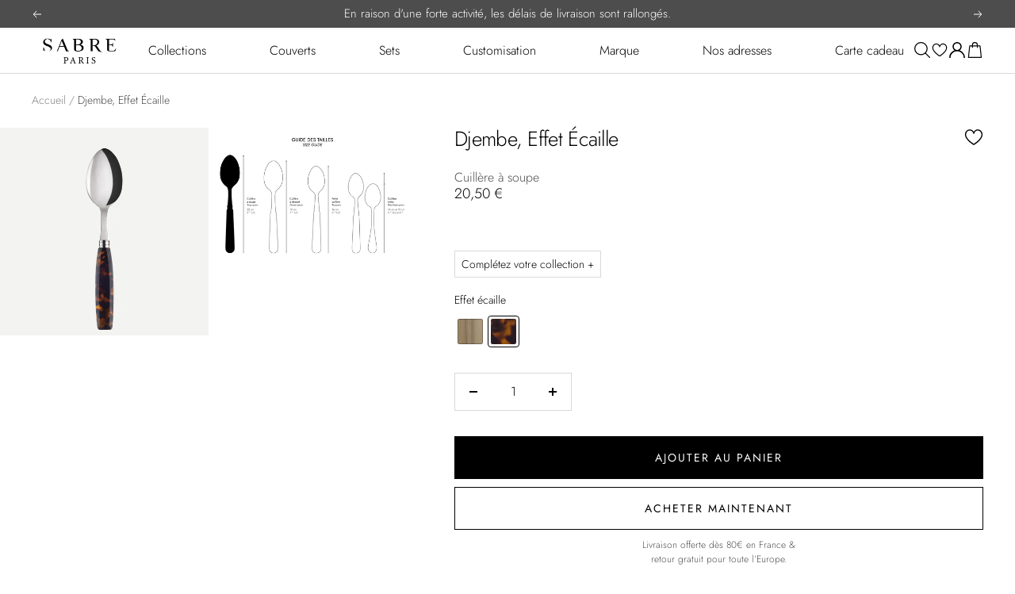

--- FILE ---
content_type: text/html; charset=utf-8
request_url: https://sabre-paris.com/products/djembe-effet-ecaille_6468
body_size: 75634
content:

<!doctype html><html
  class="no-js"
  lang="fr"
  dir="ltr"
  
    data-market="fr"
  
>
  <head>
    
    

    
    <meta charset="utf-8">
    <meta
      name="viewport"
      content="width=device-width, initial-scale=1.0, height=device-height, minimum-scale=1.0, maximum-scale=1.0"
    >
    <meta name="theme-color" content="#ffffff">

    

    <title>Djembe, Effet Écaille - Cuillère à soupe - Sabre Paris</title><meta name="description" content="Un manche au style ethnique et deux matières singulières, le modèle Djembe saura donner du caractère à votre table. Un peu d’ailleurs s’invite chez vous.Généreuse, la cuillère à soupe Sabre est très agréable pour déguster de bonnes soupes ou, grâce à sa taille, pour agrémenter un petit légumier."><meta name="google-site-verification" content="W4JGbOh-j-PBJDH8iIgvZKnaTOUA7zsT09Xi2IPEIRQ" /><script src="//sabre-paris.com/cdn/shop/t/234/assets/browser-detect.js?v=173879018801254352951750080365" type="text/javascript"></script>


  <script>
    // Define dataLayer and the gtag function.
    window.dataLayer = window.dataLayer || [];
    function gtag() {
      dataLayer.push(arguments);
    }

    (() => {
      // Set default consent to 'denied' as a placeholder
      // Determine actual values based on your own requirements
      let defaultConsent = {
        ad_storage:'granted',
        analytics_storage:'granted',
        ad_user_data: 'denied',
        ad_personalization: 'denied',
        functionality_storage: 'granted',
        personalization_storage: 'denied',
        security_storage: 'granted',
      };


      let consentMode = window.localStorage.getItem('consentMode');
      if (consentMode) {
        consentMode = JSON.parse(consentMode);
        gtag('consent', 'default', {
          ...consentMode,
          wait_for_update: 500,
        });
      } else {

      gtag('consent', 'default', {
        ...defaultConsent,
        wait_for_update: 500,
      });
      }
    })();
  </script>




  <!-- this is an external librairy provinding source -->
  <script src="https://cdn.jsdelivr.net/npm/visitdata/dist/visitdata.umd.js"></script>



  <script>
    (function (w, l) {
      w[l] = w[l] || [];

      w[l].push(
        (function () {
          return arguments;
        })('set', 'url_passthrough', true)
      );
      w[l].push({ 'gtm.start': new Date().getTime(), event: 'gtm.js' });
    })(window, 'dataLayer');
  </script>

  
    <!-- Google Tag Manager -->
    <script>
      (function (w, d, s, l, i) {
        if (window._isLightHouse) {
          return;
        }
        w[l] = w[l] || [];

        const f = d.getElementsByTagName(s)[0],
          j = d.createElement(s);
        j.async = true;

        let url = 'https://www.googletagmanager.com/gtm.js?id=#tag_id#';

        const cdn_url = '';
        if (cdn_url) url = cdn_url;
        if (/#\s*tag_id\s*#/i.test(url)) j.src = url.replace(/#\s*tag_id\s*#/i, i);
        else j.src = url + i;
        f.parentNode.insertBefore(j, f);
      })(window, document, 'script', 'dataLayer', 'GTM-ND886C3F');
    </script>
    <!-- End Google Tag Manager -->
  


<link rel="shortcut icon" href="//sabre-paris.com/cdn/shop/files/Favicon_Sabre_96x96.png?v=1661760665" type="image/png"><link rel="preconnect" href="https://cdn.shopify.com">
    <link rel="dns-prefetch" href="https://productreviews.shopifycdn.com">
    <link rel="dns-prefetch" href="https://www.google-analytics.com"><link rel="preconnect" href="https://fonts.shopifycdn.com" crossorigin><link rel="preload" as="script" href="//sabre-paris.com/cdn/shop/t/234/assets/vendor.js?v=31715688253868339281750080365">
    <link rel="preload" as="script" href="//sabre-paris.com/cdn/shop/t/234/assets/instant-page.js?v=121037932675038853521750080362"><link rel="preload" as="fetch" href="/products/djembe-effet-ecaille_6468.js" crossorigin>
      <link
        rel="preload"
        as="image"
        imagesizes="(max-width: 999px) calc(100vw - 48px), 640px"
        imagesrcset="//sabre-paris.com/cdn/shop/files/1727-001-0007-1_400x.jpg?v=1768442608 400w, //sabre-paris.com/cdn/shop/files/1727-001-0007-1_500x.jpg?v=1768442608 500w, //sabre-paris.com/cdn/shop/files/1727-001-0007-1_600x.jpg?v=1768442608 600w, //sabre-paris.com/cdn/shop/files/1727-001-0007-1_700x.jpg?v=1768442608 700w, //sabre-paris.com/cdn/shop/files/1727-001-0007-1_800x.jpg?v=1768442608 800w, //sabre-paris.com/cdn/shop/files/1727-001-0007-1_900x.jpg?v=1768442608 900w, //sabre-paris.com/cdn/shop/files/1727-001-0007-1_1000x.jpg?v=1768442608 1000w, //sabre-paris.com/cdn/shop/files/1727-001-0007-1_1100x.jpg?v=1768442608 1100w, //sabre-paris.com/cdn/shop/files/1727-001-0007-1_1200x.jpg?v=1768442608 1200w, //sabre-paris.com/cdn/shop/files/1727-001-0007-1_1300x.jpg?v=1768442608 1300w, //sabre-paris.com/cdn/shop/files/1727-001-0007-1_1400x.jpg?v=1768442608 1400w, //sabre-paris.com/cdn/shop/files/1727-001-0007-1_1500x.jpg?v=1768442608 1500w, //sabre-paris.com/cdn/shop/files/1727-001-0007-1_1600x.jpg?v=1768442608 1600w
"
      ><link rel="preload" as="script" href="//sabre-paris.com/cdn/shop/t/234/assets/flickity.js?v=125430014455421737881750080367"><meta property="og:type" content="product">
  <meta property="og:title" content="Djembe, Effet Écaille - Cuillère à soupe">
  <meta property="product:price:amount" content="20,50">
  <meta property="product:price:currency" content="EUR"><meta property="og:image" content="http://sabre-paris.com/cdn/shop/files/1727-001-0007-1.jpg?v=1768442608">
  <meta property="og:image:secure_url" content="https://sabre-paris.com/cdn/shop/files/1727-001-0007-1.jpg?v=1768442608">
  <meta property="og:image:width" content="1600">
  <meta property="og:image:height" content="1600"><meta property="og:description" content="Un manche au style ethnique et deux matières singulières, le modèle Djembe saura donner du caractère à votre table. Un peu d’ailleurs s’invite chez vous.Généreuse, la cuillère à soupe Sabre est très agréable pour déguster de bonnes soupes ou, grâce à sa taille, pour agrémenter un petit légumier."><meta property="og:url" content="https://sabre-paris.com/products/djembe-effet-ecaille_6468">
<meta property="og:site_name" content="Sabre Paris"><meta name="twitter:card" content="summary"><meta name="twitter:title" content="Djembe, Effet Écaille - Cuillère à soupe">
  <meta name="twitter:description" content="Un manche au style ethnique et deux matières singulières, le modèle Djembe saura donner du caractère à votre table. Un peu d’ailleurs s’invite chez vous.Généreuse, la cuillère à soupe Sabre est très agréable pour déguster de bonnes soupes ou, grâce à sa taille, pour agrémenter un petit légumier."><meta name="twitter:image" content="https://sabre-paris.com/cdn/shop/files/1727-001-0007-1_1200x1200_crop_center.jpg?v=1768442608">
  <meta name="twitter:image:alt" content="">
    









<link rel="preload" href="//sabre-paris.com/cdn/fonts/jost/jost_n4.d47a1b6347ce4a4c9f437608011273009d91f2b7.woff2" as="font" type="font/woff2" crossorigin><link rel="preload" href="//sabre-paris.com/cdn/fonts/jost/jost_n4.d47a1b6347ce4a4c9f437608011273009d91f2b7.woff2" as="font" type="font/woff2" crossorigin><style>
  /* adobe font css */

  /* Typography (body) */

  

  
/* Typography (heading) */

  

  
/* Typography (heading secondary) */

  

  

  
  @font-face {
  font-family: Jost;
  font-weight: 400;
  font-style: normal;
  font-display: swap;
  src: url("//sabre-paris.com/cdn/fonts/jost/jost_n4.d47a1b6347ce4a4c9f437608011273009d91f2b7.woff2") format("woff2"),
       url("//sabre-paris.com/cdn/fonts/jost/jost_n4.791c46290e672b3f85c3d1c651ef2efa3819eadd.woff") format("woff");
}

@font-face {
  font-family: Jost;
  font-weight: 400;
  font-style: italic;
  font-display: swap;
  src: url("//sabre-paris.com/cdn/fonts/jost/jost_i4.b690098389649750ada222b9763d55796c5283a5.woff2") format("woff2"),
       url("//sabre-paris.com/cdn/fonts/jost/jost_i4.fd766415a47e50b9e391ae7ec04e2ae25e7e28b0.woff") format("woff");
}

@font-face {
  font-family: Jost;
  font-weight: 700;
  font-style: normal;
  font-display: swap;
  src: url("//sabre-paris.com/cdn/fonts/jost/jost_n7.921dc18c13fa0b0c94c5e2517ffe06139c3615a3.woff2") format("woff2"),
       url("//sabre-paris.com/cdn/fonts/jost/jost_n7.cbfc16c98c1e195f46c536e775e4e959c5f2f22b.woff") format("woff");
}

@font-face {
  font-family: Jost;
  font-weight: 700;
  font-style: italic;
  font-display: swap;
  src: url("//sabre-paris.com/cdn/fonts/jost/jost_i7.d8201b854e41e19d7ed9b1a31fe4fe71deea6d3f.woff2") format("woff2"),
       url("//sabre-paris.com/cdn/fonts/jost/jost_i7.eae515c34e26b6c853efddc3fc0c552e0de63757.woff") format("woff");
}


  
  
  @font-face {
  font-family: Jost;
  font-weight: 400;
  font-style: normal;
  font-display: swap;
  src: url("//sabre-paris.com/cdn/fonts/jost/jost_n4.d47a1b6347ce4a4c9f437608011273009d91f2b7.woff2") format("woff2"),
       url("//sabre-paris.com/cdn/fonts/jost/jost_n4.791c46290e672b3f85c3d1c651ef2efa3819eadd.woff") format("woff");
}

@font-face {
  font-family: Jost;
  font-weight: 400;
  font-style: italic;
  font-display: swap;
  src: url("//sabre-paris.com/cdn/fonts/jost/jost_i4.b690098389649750ada222b9763d55796c5283a5.woff2") format("woff2"),
       url("//sabre-paris.com/cdn/fonts/jost/jost_i4.fd766415a47e50b9e391ae7ec04e2ae25e7e28b0.woff") format("woff");
}

@font-face {
  font-family: Jost;
  font-weight: 700;
  font-style: normal;
  font-display: swap;
  src: url("//sabre-paris.com/cdn/fonts/jost/jost_n7.921dc18c13fa0b0c94c5e2517ffe06139c3615a3.woff2") format("woff2"),
       url("//sabre-paris.com/cdn/fonts/jost/jost_n7.cbfc16c98c1e195f46c536e775e4e959c5f2f22b.woff") format("woff");
}

@font-face {
  font-family: Jost;
  font-weight: 700;
  font-style: italic;
  font-display: swap;
  src: url("//sabre-paris.com/cdn/fonts/jost/jost_i7.d8201b854e41e19d7ed9b1a31fe4fe71deea6d3f.woff2") format("woff2"),
       url("//sabre-paris.com/cdn/fonts/jost/jost_i7.eae515c34e26b6c853efddc3fc0c552e0de63757.woff") format("woff");
}

@font-face {
  font-family: Jost;
  font-weight: 300;
  font-style: normal;
  font-display: swap;
  src: url("//sabre-paris.com/cdn/fonts/jost/jost_n3.a5df7448b5b8c9a76542f085341dff794ff2a59d.woff2") format("woff2"),
       url("//sabre-paris.com/cdn/fonts/jost/jost_n3.882941f5a26d0660f7dd135c08afc57fc6939a07.woff") format("woff");
}

@font-face {
  font-family: Jost;
  font-weight: 300;
  font-style: italic;
  font-display: swap;
  src: url("//sabre-paris.com/cdn/fonts/jost/jost_i3.8d4e97d98751190bb5824cdb405ec5b0049a74c0.woff2") format("woff2"),
       url("//sabre-paris.com/cdn/fonts/jost/jost_i3.1b7a65a16099fd3de6fdf1255c696902ed952195.woff") format("woff");
}


  
  
  @font-face {
  font-family: Jost;
  font-weight: 400;
  font-style: normal;
  font-display: swap;
  src: url("//sabre-paris.com/cdn/fonts/jost/jost_n4.d47a1b6347ce4a4c9f437608011273009d91f2b7.woff2") format("woff2"),
       url("//sabre-paris.com/cdn/fonts/jost/jost_n4.791c46290e672b3f85c3d1c651ef2efa3819eadd.woff") format("woff");
}

@font-face {
  font-family: Jost;
  font-weight: 400;
  font-style: italic;
  font-display: swap;
  src: url("//sabre-paris.com/cdn/fonts/jost/jost_i4.b690098389649750ada222b9763d55796c5283a5.woff2") format("woff2"),
       url("//sabre-paris.com/cdn/fonts/jost/jost_i4.fd766415a47e50b9e391ae7ec04e2ae25e7e28b0.woff") format("woff");
}

@font-face {
  font-family: Jost;
  font-weight: 700;
  font-style: normal;
  font-display: swap;
  src: url("//sabre-paris.com/cdn/fonts/jost/jost_n7.921dc18c13fa0b0c94c5e2517ffe06139c3615a3.woff2") format("woff2"),
       url("//sabre-paris.com/cdn/fonts/jost/jost_n7.cbfc16c98c1e195f46c536e775e4e959c5f2f22b.woff") format("woff");
}

@font-face {
  font-family: Jost;
  font-weight: 700;
  font-style: italic;
  font-display: swap;
  src: url("//sabre-paris.com/cdn/fonts/jost/jost_i7.d8201b854e41e19d7ed9b1a31fe4fe71deea6d3f.woff2") format("woff2"),
       url("//sabre-paris.com/cdn/fonts/jost/jost_i7.eae515c34e26b6c853efddc3fc0c552e0de63757.woff") format("woff");
}

@font-face {
  font-family: Jost;
  font-weight: 300;
  font-style: normal;
  font-display: swap;
  src: url("//sabre-paris.com/cdn/fonts/jost/jost_n3.a5df7448b5b8c9a76542f085341dff794ff2a59d.woff2") format("woff2"),
       url("//sabre-paris.com/cdn/fonts/jost/jost_n3.882941f5a26d0660f7dd135c08afc57fc6939a07.woff") format("woff");
}

@font-face {
  font-family: Jost;
  font-weight: 300;
  font-style: italic;
  font-display: swap;
  src: url("//sabre-paris.com/cdn/fonts/jost/jost_i3.8d4e97d98751190bb5824cdb405ec5b0049a74c0.woff2") format("woff2"),
       url("//sabre-paris.com/cdn/fonts/jost/jost_i3.1b7a65a16099fd3de6fdf1255c696902ed952195.woff") format("woff");
}



  :root {--heading-color: 0, 0, 0;
      --text-color: 0, 0, 0;
      --background: 255, 255, 255;
      --secondary-background: 255, 255, 255;
      --border-color: 217, 217, 217;
      --border-color-darker: 153, 153, 153;
      --success-color: 6, 136, 42;
      --success-background: 205, 231, 212;
      --error-color: 212, 64, 64;
      --error-background: 252, 242, 242;
      --warning-color: 227, 176, 22;
      --warning-background: 253, 249, 239;
      --primary-button-background: 0, 0, 0;
      --primary-button-text-color: 255, 255, 255;
      --secondary-button-background: 255, 255, 255;
      --secondary-button-text-color: 0, 0, 0;
      --ternary-button-background: 255, 255, 255;
      --ternary-button-text-color: 0, 0, 0;
      --product-star-rating: 246, 164, 41;
      --product-on-sale-accent: 109, 166, 125;
      --product-sold-out-accent: 212, 64, 64;
      --product-custom-label-background: 0, 0, 0;
      --product-custom-label-text-color: 255, 255, 255;
      --product-custom-label-2-background: 243, 229, 182;
      --product-custom-label-2-text-color: 0, 0, 0;
      --product-low-stock-text-color: 222, 42, 42;
      --product-in-stock-text-color: 46, 158, 123;
      --loading-bar-background: 0, 0, 0;--primary-button-border-color:var(--primary-button-background);--secondary-button-border-color:var(--secondary-button-text-color);--ternary-button-border-color:var(--ternary-button-text-color);--primary-button-background--hover: 255, 255, 255;--primary-button-text-color--hover: 0, 0, 0;--secondary-button-background--hover: 0, 0, 0;--secondary-button-text-color--hover: 255, 255, 255;/* new labels by metafields */
      --product-label-primary-text-color: 255, 255, 255;
      --product-label-primary-background: 0, 0, 0;
      --product-label-secondary-text-color: 255, 255, 255;
      --product-label-secondary-background: 0, 0, 0;
      --product-label-ternary-text-color: 255, 255, 255;
      --product-label-ternary-background: 0, 0, 0;

      --product-label-primary-variant-text-color: 255, 255, 255;
      --product-label-primary-variant-background: 0, 0, 0;
      --product-label-secondary-variant-text-color: 255, 255, 255;
      --product-label-secondary-variant-background: 0, 0, 0;
      --product-label-ternary-variant-text-color: 0, 0, 0;
      --product-label-ternary-variant-background: 255, 255, 255;


      /* We duplicate some "base" colors as root colors, which is useful to use on drawer elements or popover without. Those should not be overridden to avoid issues */
      --root-heading-color: 0, 0, 0;
      --root-text-color: 0, 0, 0;
      --root-background: 255, 255, 255;
      --root-border-color: 217, 217, 217;
      --root-primary-button-background: 0, 0, 0;
      --root-primary-button-text-color: 255, 255, 255;

      /* Cart discount color */--cart-discount--color: 255, 255, 255;
      --cart-discount--background: 0, 0, 0;

      --base-font-size: 16px;

      /* heading font */
      --heading-font-family: Jost, sans-serif;
  
  ;
  
      --heading-font-weight: 300;
      --heading-font-style: normal;
      --heading-text-transform: normal;
      --heading-font-weight-light: 300;
      --heading-font-weight-normal: 400;
      --heading-font-weight-bold: 700;

      /* heading font */
      --heading-secondary-font-family: Jost, sans-serif;
  
  ;
  
      --heading-secondary-font-weight: 300;
      --heading-secondary-font-style: normal;
      --heading-secondary-font-weight-light: 300;
      --heading-secondary-font-weight-normal: 400;
      --heading-secondary-font-weight-bold: 700;

      /* body text font */
      --text-font-family: Jost, sans-serif;
  
  ;
  
      --text-font-weight: 300;
      --text-font-style: normal;
      --text-font-weight-light: 300;
      --text-font-weight-normal: 400;
      --text-font-weight-bold: 700;
      --text-font-bold-weight: 700; /* kept for compatibility */

      /* Typography (font size) */
      --heading-xxsmall-font-size: 10px;
      --heading-xsmall-font-size: 10px;
      --heading-small-font-size: 11px;
      --heading-large-font-size: 32px;
      --heading-h1-font-size: 32px;
      --heading-h2-font-size: 28px;
      --heading-h3-font-size: 26px;
      --heading-h4-font-size: 22px;
      --heading-h5-font-size: 18px;
      --heading-h6-font-size: 16px;

      /* Control the look and feel of the theme by changing radius of various elements */
      --button-border-radius: 0px;
      --block-border-radius: 0px;
      --block-border-radius-reduced: 0px;
      --color-swatch-border-radius: 4px;

      /* Button size */
      --button-height: 48px;
      --button-small-height: 40px;

      /* Form related */
      --form-input-field-height: 48px;
      --form-input-gap: 16px;
      --form-submit-margin: 24px;

      /* Product listing related variables */
      --product-list-block-spacing: 32px;

      /* Video related */
      --play-button-background: 255, 255, 255;
      --play-button-arrow: 0, 0, 0;

      /* RTL support */
      --transform-logical-flip: 1;
      --transform-origin-start: left;
      --transform-origin-end: right;

      /* Other */
      --zoom-cursor-svg-url: url(//sabre-paris.com/cdn/shop/t/234/assets/zoom-cursor.svg?v=168035960473673928601752236879);
      --arrow-right-svg-url: url(//sabre-paris.com/cdn/shop/t/234/assets/arrow-right.svg?v=141591004395532001551750083232);
      --arrow-left-svg-url: url(//sabre-paris.com/cdn/shop/t/234/assets/arrow-left.svg?v=129346168889692502881750083233);

      /* Some useful variables that we can reuse in our CSS. Some explanation are needed for some of them:
         - container-max-width-minus-gutters: represents the container max width without the edge gutters
         - container-outer-width: considering the screen width, represent all the space outside the container
         - container-outer-margin: same as container-outer-width but get set to 0 inside a container
         - container-inner-width: the effective space inside the container (minus gutters)
         - grid-column-width: represents the width of a single column of the grid
         - vertical-breather: this is a variable that defines the global "spacing" between sections, and inside the section
                              to create some "breath" and minimum spacing
       */
      --container-max-width: 1600px;
      --container-gutter: 24px;
      --container-max-width-minus-gutters: calc(var(--container-max-width) - (var(--container-gutter)) * 2);
      --container-outer-width: max(calc((100vw - var(--container-max-width-minus-gutters)) / 2), var(--container-gutter));
      --container-outer-margin: var(--container-outer-width);
      --container-inner-width: calc(100vw - var(--container-outer-width) * 2);

      --grid-column-count: 10;
      --grid-gap: 24px;
      --grid-column-width: calc((100vw - var(--container-outer-width) * 2 - var(--grid-gap) * (var(--grid-column-count) - 1)) / var(--grid-column-count));

      --vertical-breather: 36px;
      --vertical-breather-tight: 18px;

      /* Shopify related variables */
      --payment-terms-background-color: #ffffff;

      /* default value if announcement bar is not present */
     --enable-sticky-announcement-bar: 0;
  }

  @media screen and (min-width: 741px) {
      :root {
          --container-gutter: 40px;
          --grid-column-count: 20;
          --vertical-breather: 48px;
          --vertical-breather-tight: 24px;

          /* Typography (font size) */
          --heading-xsmall-font-size: 11px;
          --heading-small-font-size: 12px;
          --heading-large-font-size: 48px;
          --heading-h1-font-size: 48px;
          --heading-h2-font-size: 36px;
          --heading-h3-font-size: 30px;
          --heading-h4-font-size: 22px;
          --heading-h5-font-size: 18px;
          --heading-h6-font-size: 16px;

          /* Form related */
          --form-input-field-height: 52px;
          --form-submit-margin: 32px;

          /* Button size */
          --button-height: 52px;
          --button-small-height: 44px;
      }
  }

  @media screen and (min-width: 1200px) {
      :root {
          --vertical-breather: 64px;
          --vertical-breather-tight: 32px;
          --product-list-block-spacing: 48px;

          /* Typography */
          --heading-large-font-size: 58px;
          --heading-h1-font-size: 50px;
          --heading-h2-font-size: 44px;
          --heading-h3-font-size: 32px;
          --heading-h4-font-size: 26px;
          --heading-h5-font-size: 22px;
          --heading-h6-font-size: 16px;
      }
  }

  @media screen and (min-width: 1600px) {
      :root {
          --vertical-breather: 64px;
          --vertical-breather-tight: 32px;
      }
  }
</style>

    
<!-- prettier-ignore -->
<script>


  // This allows to expose several variables to the global scope, to be used in scripts
  window.themeVariables = {
    settings: {
      direction: "ltr",
      pageType: "product",
      cartCount: 0,
      moneyFormat: "{{amount_with_comma_separator}} €",
      moneyWithCurrencyFormat: "€{{amount_with_comma_separator}} EUR",
      moneyWithoutTrailingZeros: false,
      showVendor: false,
      show_discount: false,
      discountMode: "percentage_no_label",
      discountStep: "1",
      discountMethod: "round",
      currencyCodeEnabled: false,
      cartType: "drawer",
      cartCurrency: "EUR",currentMarket:"fr",currentLocalization:"fr",
      defaultLocalization:"fr",
      mobileZoomFactor: 2.5,
	    enable_media_in_slider_collections: false,
	    enable_media_in_slider_sections: false,
	    enable_media_in_slider_reduced: false
    },

    routes: {
      host: "sabre-paris.com",
      rootUrl: "\/",
      rootUrlWithoutSlash: '',
      cartUrl: "\/cart",
      productUrl: "/products",
      cartAddUrl: "\/cart\/add",
      cartChangeUrl: "\/cart\/change",
      searchUrl: "\/search",
      predictiveSearchUrl: "\/search\/suggest",
      productRecommendationsUrl: "\/recommendations\/products",
      sl_cartUrl :  "cart",
      sl_cartAddUrl :  "cart/change",
      sl_productRecommendationsUrl:  "recommendations/products",
      cartClearUrl: "\/cart\/clear"
    },

    strings: {
      accessibilityDelete: "Supprimer",
      accessibilityClose: "Fermer",
      collectionSoldOut: "Epuisé",
      collectionDiscount: "Economisez @savings@",
      collectionFromPrice: "A partir de ",
      productSalePrice: "Prix de vente",
      productRegularPrice: "Prix normal",
      productFormUnavailable: "Indisponible",
      productFormSoldOut: "Indisponible",
      productFormPreOrder: "Pre-commander",
      productFormAddToCart: "Ajouter au panier",
      searchNoResults: "Aucun résultat n\u0026#39;a été retourné.",
      searchNewSearch: "Nouvelle recherche",
      searchProducts: "Produits",
      searchArticles: "Blog",
      searchPages: "Pages",
      searchCollections: "Collections",
      cartViewCart: "Voir panier",
      cartItemAdded: "Produit ajouté à votre panier !",
      cartItemAddedShort: "Ajouté au panier !",
      cartAddOrderNote: "Ajouter une note",
      cartEditOrderNote: "Modifier la note",
      shippingEstimatorNoResults: "Désolé, nous ne livrons pas à votre destination.",
      shippingEstimatorOneResult: "Il y a un frais d\u0026#39;envoi pour votre adresse :",
      shippingEstimatorMultipleResults: "Il y a plusieurs frais d\u0026#39;envoi pour votre adresse :",
      shippingEstimatorError: "Une ou plusieurs erreurs se sont produites lors de la récupération des frais d\u0026#39;envoi :"
    },

    libs: {
      flickity: "\/\/sabre-paris.com\/cdn\/shop\/t\/234\/assets\/flickity.js?v=125430014455421737881750080367",
      photoswipe: "\/\/sabre-paris.com\/cdn\/shop\/t\/234\/assets\/photoswipe.js?v=132268647426145925301750080364",
      qrCode: "\/\/sabre-paris.com\/cdn\/shopifycloud\/storefront\/assets\/themes_support\/vendor\/qrcode-3f2b403b.js"
    },

    breakpoints: {
      phone: 'screen and (max-width: 740px)',
      tablet: 'screen and (min-width: 741px) and (max-width: 999px)',
      tabletAndUp: 'screen and (min-width: 741px)',
      pocket: 'screen and (max-width: 999px)',
      lap: 'screen and (min-width: 1000px) and (max-width: 1199px)',
      lapAndUp: 'screen and (min-width: 1000px)',
      desktop: 'screen and (min-width: 1200px)',
      wide: 'screen and (min-width: 1400px)'
    },
    data : {
      user_id : "",
      encoded_user_id : "e3b0c44298fc1c149afbf4c8996fb92427ae41e4649b934ca495991b7852b855",
      shop : "sabre-paris.myshopify.com",
      shop_id: "57146736685",
      lang: "fr",
      country: "FR",
    },
    apps: {
      onetrust_token: "",
      onetrust_no_autoblock: false
    },
    consent :{
      ready : false
    },
    tracking: {
	    gtm_use_product_type_as_item_category: false
    }
  };

  

  window.addEventListener('pageshow', async () => {
	  const cartContent = await (await fetch(`${window.themeVariables.routes.cartUrl}.js`, {cache: 'reload'})).json();
	  document.documentElement.dispatchEvent(new CustomEvent('cart:refresh', {detail: {cart: cartContent}}));
	  document.documentElement.dispatchEvent(new CustomEvent('cart:init', {detail: {cart: cartContent}}));
  });


  window.addEventListener('oz-consent:ready', (event) => {
    window.themeVariables.consent.ready = true;
    window.themeVariables.consent.provider = event.detail?.provider;
  });

  


  if ('noModule' in HTMLScriptElement.prototype) {
    // Old browsers (like IE) that does not support module will be considered as if not executing JS at all
    document.documentElement.className = document.documentElement.className.replace('no-js', 'js');

    requestAnimationFrame(() => {
      const viewportHeight = (window.visualViewport ? window.visualViewport.height : document.documentElement.clientHeight);
      document.documentElement.style.setProperty('--window-height',viewportHeight + 'px');
    });
  }// We save the product ID in local storage to be eventually used for recently viewed section
  try {
    const items = JSON.parse(localStorage.getItem('theme:recently-viewed-products') || '[]');

    // We check if the current product already exists, and if it does not, we add it at the start
    if (!items.includes(7137086898221)) {
      items.unshift(7137086898221);
    }

    localStorage.setItem('theme:recently-viewed-products', JSON.stringify(items.slice(0, 20)));
  } catch (e) {
    // Safari in private mode does not allow setting item, we silently fail
  }</script>


    <script src="//sabre-paris.com/cdn/shop/t/234/assets/vendor.js?v=31715688253868339281750080365" defer></script>
    <script src="//sabre-paris.com/cdn/shop/t/234/assets/instant-page.js?v=121037932675038853521750080362" defer></script>
    <!-- main-css -->


  <link href="//sabre-paris.com/cdn/shop/t/234/assets/__vite-main.4c6cc2c3.css" rel="stylesheet" type="text/css" media="all" />




  <script src="//sabre-paris.com/cdn/shop/t/234/assets/__vite-main.6308b82c.js" type="module" crossorigin="anonymous"></script>
  <link href="//sabre-paris.com/cdn/shop/t/234/assets/__vite-main.ca275927.css" rel="stylesheet" type="text/css" media="all" />
  <link rel="modulepreload" href="//sabre-paris.com/cdn/shop/t/234/assets/__vite-main.dc0bf298.js" crossorigin="anonymous">
  <link rel="modulepreload" href="//sabre-paris.com/cdn/shop/t/234/assets/__vite-cart.e0f5f94b.js" crossorigin="anonymous">
  <link rel="modulepreload" href="//sabre-paris.com/cdn/shop/t/234/assets/__vite-user.c9af1eb0.js" crossorigin="anonymous">
  <link rel="modulepreload" href="//sabre-paris.com/cdn/shop/t/234/assets/__vite-section-loader.cfabd402.js" crossorigin="anonymous">
  <link rel="modulepreload" href="//sabre-paris.com/cdn/shop/t/234/assets/__vite-products.80a9323a.js" crossorigin="anonymous">
  <link rel="modulepreload" href="//sabre-paris.com/cdn/shop/t/234/assets/__vite-custom-html-element.a1e75c8d.js" crossorigin="anonymous">
  <link rel="modulepreload" href="//sabre-paris.com/cdn/shop/t/234/assets/__vite-product-html-element.0840700f.js" crossorigin="anonymous">
  <link rel="modulepreload" href="//sabre-paris.com/cdn/shop/t/234/assets/__vite-currency.ff1f4aff.js" crossorigin="anonymous">
  <link rel="modulepreload" href="//sabre-paris.com/cdn/shop/t/234/assets/__vite-drawer.0cdfd7c7.js" crossorigin="anonymous">
  <link rel="modulepreload" href="//sabre-paris.com/cdn/shop/t/234/assets/__vite-media-features.eec194f1.js" crossorigin="anonymous">
  <link rel="modulepreload" href="//sabre-paris.com/cdn/shop/t/234/assets/__vite-image.763bf753.js" crossorigin="anonymous">
  <link rel="modulepreload" href="//sabre-paris.com/cdn/shop/t/234/assets/__vite-dom.566f7651.js" crossorigin="anonymous">
  <link rel="modulepreload" href="//sabre-paris.com/cdn/shop/t/234/assets/__vite-get-parent-target.5bbe01eb.js" crossorigin="anonymous">
  <link rel="modulepreload" href="//sabre-paris.com/cdn/shop/t/234/assets/__vite-animation.9a0166b7.js" crossorigin="anonymous">
  <link rel="modulepreload" href="//sabre-paris.com/cdn/shop/t/234/assets/__vite-trackingHelpers.ebdb373b.js" crossorigin="anonymous">
  <link rel="modulepreload" href="//sabre-paris.com/cdn/shop/t/234/assets/__vite-breadcrumb.3abe6cf8.js" crossorigin="anonymous">
  <link rel="modulepreload" href="//sabre-paris.com/cdn/shop/t/234/assets/__vite-redirect-logic.3e672c51.js" crossorigin="anonymous">
  <link rel="modulepreload" href="//sabre-paris.com/cdn/shop/t/234/assets/__vite-debouncers.710db348.js" crossorigin="anonymous">
  <link rel="modulepreload" href="//sabre-paris.com/cdn/shop/t/234/assets/__vite-impressions.c2726b55.js" crossorigin="anonymous">
  <link rel="modulepreload" href="//sabre-paris.com/cdn/shop/t/234/assets/__vite-fetchWithTimeout.766407be.js" crossorigin="anonymous">
  <link rel="modulepreload" href="//sabre-paris.com/cdn/shop/t/234/assets/__vite-location.e499bba4.js" crossorigin="anonymous">
  <link rel="modulepreload" href="//sabre-paris.com/cdn/shop/t/234/assets/__vite-utils.9fac69fd.js" crossorigin="anonymous">
  <link rel="modulepreload" href="//sabre-paris.com/cdn/shop/t/234/assets/__vite-SearchProvider.f9f16c77.js" crossorigin="anonymous">
  <link rel="modulepreload" href="//sabre-paris.com/cdn/shop/t/234/assets/__vite-search.f49ee826.js" crossorigin="anonymous">
  <link rel="modulepreload" href="//sabre-paris.com/cdn/shop/t/234/assets/__vite-focus-trap.esm.cfa47d0b.js" crossorigin="anonymous">


    

<link rel="canonical" href="https://sabre-paris.com/products/djembe-effet-ecaille_6468">
<script>window.performance && window.performance.mark && window.performance.mark('shopify.content_for_header.start');</script><meta name="facebook-domain-verification" content="0i6co29w9rfs1qj0o9nsflrsb0y60s">
<meta id="shopify-digital-wallet" name="shopify-digital-wallet" content="/57146736685/digital_wallets/dialog">
<meta name="shopify-checkout-api-token" content="100c45ae122b1f0a9e3dd8e2f552f848">
<meta id="in-context-paypal-metadata" data-shop-id="57146736685" data-venmo-supported="false" data-environment="production" data-locale="fr_FR" data-paypal-v4="true" data-currency="EUR">
<link rel="alternate" hreflang="x-default" href="https://sabre-paris.com/products/djembe-effet-ecaille_6468">
<link rel="alternate" hreflang="fr" href="https://sabre-paris.com/products/djembe-effet-ecaille_6468">
<link rel="alternate" hreflang="en" href="https://sabre-paris.com/en/products/djembe-effet-ecaille_6468">
<link rel="alternate" hreflang="sv" href="https://sabre-paris.com/sv/products/djembe-effet-ecaille_6468">
<link rel="alternate" hreflang="nl" href="https://sabre-paris.com/nl/products/djembe-effet-ecaille_6468">

<script async="async" src="/checkouts/internal/preloads.js?locale=fr-FR"></script>
<link rel="preconnect" href="https://shop.app" crossorigin="anonymous">
<script async="async" src="https://shop.app/checkouts/internal/preloads.js?locale=fr-FR&shop_id=57146736685" crossorigin="anonymous"></script>
<script id="apple-pay-shop-capabilities" type="application/json">{"shopId":57146736685,"countryCode":"FR","currencyCode":"EUR","merchantCapabilities":["supports3DS"],"merchantId":"gid:\/\/shopify\/Shop\/57146736685","merchantName":"Sabre Paris","requiredBillingContactFields":["postalAddress","email","phone"],"requiredShippingContactFields":["postalAddress","email","phone"],"shippingType":"shipping","supportedNetworks":["visa","masterCard","amex","maestro"],"total":{"type":"pending","label":"Sabre Paris","amount":"1.00"},"shopifyPaymentsEnabled":true,"supportsSubscriptions":true}</script>
<script id="shopify-features" type="application/json">{"accessToken":"100c45ae122b1f0a9e3dd8e2f552f848","betas":["rich-media-storefront-analytics"],"domain":"sabre-paris.com","predictiveSearch":true,"shopId":57146736685,"locale":"fr"}</script>
<script>var Shopify = Shopify || {};
Shopify.shop = "sabre-paris.myshopify.com";
Shopify.locale = "fr";
Shopify.currency = {"active":"EUR","rate":"1.0"};
Shopify.country = "FR";
Shopify.theme = {"name":"Prod Thème The OZ B2C","id":180804813175,"schema_name":"@theoz\/theme_sabre_v2","schema_version":"3.8.0 - 1.32.1","theme_store_id":null,"role":"main"};
Shopify.theme.handle = "null";
Shopify.theme.style = {"id":null,"handle":null};
Shopify.cdnHost = "sabre-paris.com/cdn";
Shopify.routes = Shopify.routes || {};
Shopify.routes.root = "/";</script>
<script type="module">!function(o){(o.Shopify=o.Shopify||{}).modules=!0}(window);</script>
<script>!function(o){function n(){var o=[];function n(){o.push(Array.prototype.slice.apply(arguments))}return n.q=o,n}var t=o.Shopify=o.Shopify||{};t.loadFeatures=n(),t.autoloadFeatures=n()}(window);</script>
<script>
  window.ShopifyPay = window.ShopifyPay || {};
  window.ShopifyPay.apiHost = "shop.app\/pay";
  window.ShopifyPay.redirectState = null;
</script>
<script id="shop-js-analytics" type="application/json">{"pageType":"product"}</script>
<script defer="defer" async type="module" src="//sabre-paris.com/cdn/shopifycloud/shop-js/modules/v2/client.init-shop-cart-sync_INwxTpsh.fr.esm.js"></script>
<script defer="defer" async type="module" src="//sabre-paris.com/cdn/shopifycloud/shop-js/modules/v2/chunk.common_YNAa1F1g.esm.js"></script>
<script type="module">
  await import("//sabre-paris.com/cdn/shopifycloud/shop-js/modules/v2/client.init-shop-cart-sync_INwxTpsh.fr.esm.js");
await import("//sabre-paris.com/cdn/shopifycloud/shop-js/modules/v2/chunk.common_YNAa1F1g.esm.js");

  window.Shopify.SignInWithShop?.initShopCartSync?.({"fedCMEnabled":true,"windoidEnabled":true});

</script>
<script>
  window.Shopify = window.Shopify || {};
  if (!window.Shopify.featureAssets) window.Shopify.featureAssets = {};
  window.Shopify.featureAssets['shop-js'] = {"shop-cart-sync":["modules/v2/client.shop-cart-sync_BVs4vSl-.fr.esm.js","modules/v2/chunk.common_YNAa1F1g.esm.js"],"init-fed-cm":["modules/v2/client.init-fed-cm_CEmYoMXU.fr.esm.js","modules/v2/chunk.common_YNAa1F1g.esm.js"],"shop-button":["modules/v2/client.shop-button_BhVpOdEY.fr.esm.js","modules/v2/chunk.common_YNAa1F1g.esm.js"],"init-windoid":["modules/v2/client.init-windoid_DVncJssP.fr.esm.js","modules/v2/chunk.common_YNAa1F1g.esm.js"],"shop-cash-offers":["modules/v2/client.shop-cash-offers_CD5ChB-w.fr.esm.js","modules/v2/chunk.common_YNAa1F1g.esm.js","modules/v2/chunk.modal_DXhkN-5p.esm.js"],"shop-toast-manager":["modules/v2/client.shop-toast-manager_CMZA41xP.fr.esm.js","modules/v2/chunk.common_YNAa1F1g.esm.js"],"init-shop-email-lookup-coordinator":["modules/v2/client.init-shop-email-lookup-coordinator_Dxg3Qq63.fr.esm.js","modules/v2/chunk.common_YNAa1F1g.esm.js"],"pay-button":["modules/v2/client.pay-button_CApwTr-J.fr.esm.js","modules/v2/chunk.common_YNAa1F1g.esm.js"],"avatar":["modules/v2/client.avatar_BTnouDA3.fr.esm.js"],"init-shop-cart-sync":["modules/v2/client.init-shop-cart-sync_INwxTpsh.fr.esm.js","modules/v2/chunk.common_YNAa1F1g.esm.js"],"shop-login-button":["modules/v2/client.shop-login-button_Ctct7BR2.fr.esm.js","modules/v2/chunk.common_YNAa1F1g.esm.js","modules/v2/chunk.modal_DXhkN-5p.esm.js"],"init-customer-accounts-sign-up":["modules/v2/client.init-customer-accounts-sign-up_DTysEz83.fr.esm.js","modules/v2/client.shop-login-button_Ctct7BR2.fr.esm.js","modules/v2/chunk.common_YNAa1F1g.esm.js","modules/v2/chunk.modal_DXhkN-5p.esm.js"],"init-shop-for-new-customer-accounts":["modules/v2/client.init-shop-for-new-customer-accounts_wbmNjFX3.fr.esm.js","modules/v2/client.shop-login-button_Ctct7BR2.fr.esm.js","modules/v2/chunk.common_YNAa1F1g.esm.js","modules/v2/chunk.modal_DXhkN-5p.esm.js"],"init-customer-accounts":["modules/v2/client.init-customer-accounts_DqpN27KS.fr.esm.js","modules/v2/client.shop-login-button_Ctct7BR2.fr.esm.js","modules/v2/chunk.common_YNAa1F1g.esm.js","modules/v2/chunk.modal_DXhkN-5p.esm.js"],"shop-follow-button":["modules/v2/client.shop-follow-button_CBz8VXaE.fr.esm.js","modules/v2/chunk.common_YNAa1F1g.esm.js","modules/v2/chunk.modal_DXhkN-5p.esm.js"],"lead-capture":["modules/v2/client.lead-capture_Bo6pQGej.fr.esm.js","modules/v2/chunk.common_YNAa1F1g.esm.js","modules/v2/chunk.modal_DXhkN-5p.esm.js"],"checkout-modal":["modules/v2/client.checkout-modal_B_8gz53b.fr.esm.js","modules/v2/chunk.common_YNAa1F1g.esm.js","modules/v2/chunk.modal_DXhkN-5p.esm.js"],"shop-login":["modules/v2/client.shop-login_CTIGRVE1.fr.esm.js","modules/v2/chunk.common_YNAa1F1g.esm.js","modules/v2/chunk.modal_DXhkN-5p.esm.js"],"payment-terms":["modules/v2/client.payment-terms_BUSo56Mg.fr.esm.js","modules/v2/chunk.common_YNAa1F1g.esm.js","modules/v2/chunk.modal_DXhkN-5p.esm.js"]};
</script>
<script>(function() {
  var isLoaded = false;
  
    if (isLoaded) return;
    isLoaded = true;
    window.shopifyAppsUrls = ["https:\/\/hello.zonos.com\/shop-duty-tax\/hello.js?1667574678739\u0026shop=sabre-paris.myshopify.com","https:\/\/ecommplugins-scripts.trustpilot.com\/v2.1\/js\/header.min.js?settings=eyJrZXkiOiJtZzFmeG51UnhoOWhGODFXIiwicyI6InNrdSJ9\u0026v=2.5\u0026shop=sabre-paris.myshopify.com","https:\/\/ecommplugins-trustboxsettings.trustpilot.com\/sabre-paris.myshopify.com.js?settings=1741008742924\u0026shop=sabre-paris.myshopify.com","https:\/\/widget.trustpilot.com\/bootstrap\/v5\/tp.widget.sync.bootstrap.min.js?shop=sabre-paris.myshopify.com","https:\/\/widget.trustpilot.com\/bootstrap\/v5\/tp.widget.sync.bootstrap.min.js?shop=sabre-paris.myshopify.com","https:\/\/widget.trustpilot.com\/bootstrap\/v5\/tp.widget.sync.bootstrap.min.js?shop=sabre-paris.myshopify.com","\/\/cdn-redirector.glopal.com\/common\/js\/webinterpret-loader.js?shop=sabre-paris.myshopify.com","https:\/\/cdn.nfcube.com\/instafeed-0a4e5a470d92b8fc31412dc528b00692.js?shop=sabre-paris.myshopify.com","https:\/\/ecommplugins-scripts.trustpilot.com\/v2.1\/js\/success.min.js?settings=eyJrZXkiOiJtZzFmeG51UnhoOWhGODFXIiwicyI6InNrdSIsInQiOlsib3JkZXJzL2Z1bGZpbGxlZCJdLCJ2IjoiIiwiYSI6IiJ9\u0026shop=sabre-paris.myshopify.com","https:\/\/assets.smartwishlist.webmarked.net\/static\/v6\/smartwishlist.js?shop=sabre-paris.myshopify.com","\/\/backinstock.useamp.com\/widget\/60086_1767158545.js?category=bis\u0026v=6\u0026shop=sabre-paris.myshopify.com"];
    function asyncLoad() { var urls = window.shopifyAppsUrls; for (var i = 0; i < urls.length; i++) {
      var s = document.createElement('script');
      s.type = 'text/javascript';
      s.async = true;
      s.src = urls[i];
      var x = document.getElementsByTagName('script')[0];
      x.parentNode.insertBefore(s, x);
    }
  };
  if(window.attachEvent) {
    window.attachEvent('onload', asyncLoad);
  } else {
    window.addEventListener('load', asyncLoad, false);
  }
})();</script>
<script id="__st">var __st={"a":57146736685,"offset":3600,"reqid":"1958c7cb-f55b-4cb1-b118-e833dc9230b6-1768971873","pageurl":"sabre-paris.com\/products\/djembe-effet-ecaille_6468","u":"f4aef466c02f","p":"product","rtyp":"product","rid":7137086898221};</script>
<script>window.ShopifyPaypalV4VisibilityTracking = true;</script>
<script id="captcha-bootstrap">!function(){'use strict';const t='contact',e='account',n='new_comment',o=[[t,t],['blogs',n],['comments',n],[t,'customer']],c=[[e,'customer_login'],[e,'guest_login'],[e,'recover_customer_password'],[e,'create_customer']],r=t=>t.map((([t,e])=>`form[action*='/${t}']:not([data-nocaptcha='true']) input[name='form_type'][value='${e}']`)).join(','),a=t=>()=>t?[...document.querySelectorAll(t)].map((t=>t.form)):[];function s(){const t=[...o],e=r(t);return a(e)}const i='password',u='form_key',d=['recaptcha-v3-token','g-recaptcha-response','h-captcha-response',i],f=()=>{try{return window.sessionStorage}catch{return}},m='__shopify_v',_=t=>t.elements[u];function p(t,e,n=!1){try{const o=window.sessionStorage,c=JSON.parse(o.getItem(e)),{data:r}=function(t){const{data:e,action:n}=t;return t[m]||n?{data:e,action:n}:{data:t,action:n}}(c);for(const[e,n]of Object.entries(r))t.elements[e]&&(t.elements[e].value=n);n&&o.removeItem(e)}catch(o){console.error('form repopulation failed',{error:o})}}const l='form_type',E='cptcha';function T(t){t.dataset[E]=!0}const w=window,h=w.document,L='Shopify',v='ce_forms',y='captcha';let A=!1;((t,e)=>{const n=(g='f06e6c50-85a8-45c8-87d0-21a2b65856fe',I='https://cdn.shopify.com/shopifycloud/storefront-forms-hcaptcha/ce_storefront_forms_captcha_hcaptcha.v1.5.2.iife.js',D={infoText:'Protégé par hCaptcha',privacyText:'Confidentialité',termsText:'Conditions'},(t,e,n)=>{const o=w[L][v],c=o.bindForm;if(c)return c(t,g,e,D).then(n);var r;o.q.push([[t,g,e,D],n]),r=I,A||(h.body.append(Object.assign(h.createElement('script'),{id:'captcha-provider',async:!0,src:r})),A=!0)});var g,I,D;w[L]=w[L]||{},w[L][v]=w[L][v]||{},w[L][v].q=[],w[L][y]=w[L][y]||{},w[L][y].protect=function(t,e){n(t,void 0,e),T(t)},Object.freeze(w[L][y]),function(t,e,n,w,h,L){const[v,y,A,g]=function(t,e,n){const i=e?o:[],u=t?c:[],d=[...i,...u],f=r(d),m=r(i),_=r(d.filter((([t,e])=>n.includes(e))));return[a(f),a(m),a(_),s()]}(w,h,L),I=t=>{const e=t.target;return e instanceof HTMLFormElement?e:e&&e.form},D=t=>v().includes(t);t.addEventListener('submit',(t=>{const e=I(t);if(!e)return;const n=D(e)&&!e.dataset.hcaptchaBound&&!e.dataset.recaptchaBound,o=_(e),c=g().includes(e)&&(!o||!o.value);(n||c)&&t.preventDefault(),c&&!n&&(function(t){try{if(!f())return;!function(t){const e=f();if(!e)return;const n=_(t);if(!n)return;const o=n.value;o&&e.removeItem(o)}(t);const e=Array.from(Array(32),(()=>Math.random().toString(36)[2])).join('');!function(t,e){_(t)||t.append(Object.assign(document.createElement('input'),{type:'hidden',name:u})),t.elements[u].value=e}(t,e),function(t,e){const n=f();if(!n)return;const o=[...t.querySelectorAll(`input[type='${i}']`)].map((({name:t})=>t)),c=[...d,...o],r={};for(const[a,s]of new FormData(t).entries())c.includes(a)||(r[a]=s);n.setItem(e,JSON.stringify({[m]:1,action:t.action,data:r}))}(t,e)}catch(e){console.error('failed to persist form',e)}}(e),e.submit())}));const S=(t,e)=>{t&&!t.dataset[E]&&(n(t,e.some((e=>e===t))),T(t))};for(const o of['focusin','change'])t.addEventListener(o,(t=>{const e=I(t);D(e)&&S(e,y())}));const B=e.get('form_key'),M=e.get(l),P=B&&M;t.addEventListener('DOMContentLoaded',(()=>{const t=y();if(P)for(const e of t)e.elements[l].value===M&&p(e,B);[...new Set([...A(),...v().filter((t=>'true'===t.dataset.shopifyCaptcha))])].forEach((e=>S(e,t)))}))}(h,new URLSearchParams(w.location.search),n,t,e,['guest_login'])})(!0,!0)}();</script>
<script integrity="sha256-4kQ18oKyAcykRKYeNunJcIwy7WH5gtpwJnB7kiuLZ1E=" data-source-attribution="shopify.loadfeatures" defer="defer" src="//sabre-paris.com/cdn/shopifycloud/storefront/assets/storefront/load_feature-a0a9edcb.js" crossorigin="anonymous"></script>
<script crossorigin="anonymous" defer="defer" src="//sabre-paris.com/cdn/shopifycloud/storefront/assets/shopify_pay/storefront-65b4c6d7.js?v=20250812"></script>
<script data-source-attribution="shopify.dynamic_checkout.dynamic.init">var Shopify=Shopify||{};Shopify.PaymentButton=Shopify.PaymentButton||{isStorefrontPortableWallets:!0,init:function(){window.Shopify.PaymentButton.init=function(){};var t=document.createElement("script");t.src="https://sabre-paris.com/cdn/shopifycloud/portable-wallets/latest/portable-wallets.fr.js",t.type="module",document.head.appendChild(t)}};
</script>
<script data-source-attribution="shopify.dynamic_checkout.buyer_consent">
  function portableWalletsHideBuyerConsent(e){var t=document.getElementById("shopify-buyer-consent"),n=document.getElementById("shopify-subscription-policy-button");t&&n&&(t.classList.add("hidden"),t.setAttribute("aria-hidden","true"),n.removeEventListener("click",e))}function portableWalletsShowBuyerConsent(e){var t=document.getElementById("shopify-buyer-consent"),n=document.getElementById("shopify-subscription-policy-button");t&&n&&(t.classList.remove("hidden"),t.removeAttribute("aria-hidden"),n.addEventListener("click",e))}window.Shopify?.PaymentButton&&(window.Shopify.PaymentButton.hideBuyerConsent=portableWalletsHideBuyerConsent,window.Shopify.PaymentButton.showBuyerConsent=portableWalletsShowBuyerConsent);
</script>
<script data-source-attribution="shopify.dynamic_checkout.cart.bootstrap">document.addEventListener("DOMContentLoaded",(function(){function t(){return document.querySelector("shopify-accelerated-checkout-cart, shopify-accelerated-checkout")}if(t())Shopify.PaymentButton.init();else{new MutationObserver((function(e,n){t()&&(Shopify.PaymentButton.init(),n.disconnect())})).observe(document.body,{childList:!0,subtree:!0})}}));
</script>
<link id="shopify-accelerated-checkout-styles" rel="stylesheet" media="screen" href="https://sabre-paris.com/cdn/shopifycloud/portable-wallets/latest/accelerated-checkout-backwards-compat.css" crossorigin="anonymous">
<style id="shopify-accelerated-checkout-cart">
        #shopify-buyer-consent {
  margin-top: 1em;
  display: inline-block;
  width: 100%;
}

#shopify-buyer-consent.hidden {
  display: none;
}

#shopify-subscription-policy-button {
  background: none;
  border: none;
  padding: 0;
  text-decoration: underline;
  font-size: inherit;
  cursor: pointer;
}

#shopify-subscription-policy-button::before {
  box-shadow: none;
}

      </style>

<script>window.performance && window.performance.mark && window.performance.mark('shopify.content_for_header.end');</script>





  <!-- BEGIN app block: shopify://apps/geo-pro-geolocation/blocks/geopro/16fc5313-7aee-4e90-ac95-f50fc7c8b657 --><!-- This snippet is used to load Geo:Pro data on the storefront -->
<meta class='geo-ip' content='[base64]'>
<!-- This snippet initializes the plugin -->
<script async>
  try {
    const loadGeoPro=()=>{let e=e=>{if(!e||e.isCrawler||"success"!==e.message){window.geopro_cancel="1";return}let o=e.isAdmin?"el-geoip-location-admin":"el-geoip-location",s=Date.now()+864e5;localStorage.setItem(o,JSON.stringify({value:e.data,expires:s})),e.isAdmin&&localStorage.setItem("el-geoip-admin",JSON.stringify({value:"1",expires:s}))},o=new XMLHttpRequest;o.open("GET","https://geo.geoproapp.com?x-api-key=91e359ab7-2b63-539e-1de2-c4bf731367a7",!0),o.responseType="json",o.onload=()=>e(200===o.status?o.response:null),o.send()},load=!["el-geoip-location-admin","el-geoip-location"].some(e=>{try{let o=JSON.parse(localStorage.getItem(e));return o&&o.expires>Date.now()}catch(s){return!1}});load&&loadGeoPro();
  } catch(e) {
    console.warn('Geo:Pro error', e);
    window.geopro_cancel = '1';
  }
</script>
<script src="https://cdn.shopify.com/extensions/019b746b-26da-7a64-a671-397924f34f11/easylocation-195/assets/easylocation-storefront.min.js" type="text/javascript" async></script>


<!-- END app block --><!-- BEGIN app block: shopify://apps/contentsquare-analytics/blocks/csq_tag_snippet_script/019a7cb2-3ace-7c1e-bb5d-112ee54f5310 -->



<script type="text/javascript">
  // Contentsquare Main Tracking Tag
  (function () {
    window._uxa = window._uxa || [];
    window._uxa.push(["setOption", "startMode", 2]);
    if (typeof CS_CONF === "undefined") {
      window._uxa.push([
        "setPath",
        window.location.pathname + window.location.hash.replace("#", "?__")
      ]);
      var mt = document.createElement("script");
      mt.type = "text/javascript";
      mt.async = true;
      mt.src = "//t.contentsquare.net/uxa/1a9d349562a55.js";
      document.getElementsByTagName("head")[0].appendChild(mt);
    } else {
      window._uxa.push([
        "trackPageview",
        window.location.pathname + window.location.hash.replace("#", "?__")
      ]);
    }
  })();

  window.Shopify.loadFeatures(
    [
      {
        name: 'consent-tracking-api',
        version: '0.1',
      },
    ],
    error => {
      if (error) {
        // Rescue error
        console.error('Error loading Shopify consent-tracking-api:', error);
      }
      // If error is false, the API has loaded and ready to use!
      const initialAnalyticsAllowed = window.Shopify.customerPrivacy.analyticsProcessingAllowed();
      if(initialAnalyticsAllowed) {
         _uxa.push(["data-collection:start"]);
      }

      document.addEventListener("visitorConsentCollected", (event) => {
        const analyticsAllowed = event.detail.analyticsAllowed;
        if(analyticsAllowed) {
          _uxa.push(["data-collection:start"]);
        } else {
          _uxa.push(["data-collection:stop"])
        }
      });
    },
  );
</script><!-- END app block --><!-- BEGIN app block: shopify://apps/powerful-form-builder/blocks/app-embed/e4bcb1eb-35b2-42e6-bc37-bfe0e1542c9d --><script type="text/javascript" hs-ignore data-cookieconsent="ignore">
  var Globo = Globo || {};
  var globoFormbuilderRecaptchaInit = function(){};
  var globoFormbuilderHcaptchaInit = function(){};
  window.Globo.FormBuilder = window.Globo.FormBuilder || {};
  window.Globo.FormBuilder.shop = {"configuration":{"money_format":"{{amount_with_comma_separator}} €"},"pricing":{"features":{"bulkOrderForm":true,"cartForm":true,"fileUpload":30,"removeCopyright":true,"restrictedEmailDomains":false,"metrics":true}},"settings":{"copyright":"Powered by <a href=\"https://globosoftware.net\" target=\"_blank\">Globo</a> <a href=\"https://apps.shopify.com/form-builder-contact-form\" target=\"_blank\">Form</a>","hideWaterMark":false,"reCaptcha":{"recaptchaType":"v2","siteKey":false,"languageCode":"en"},"hCaptcha":{"siteKey":false},"scrollTop":false,"customCssCode":".globo-form-id-52164 .globo-form-app .footer button, \r\n.globo-form-id-52164 .globo-form-app .gfb__footer button {\r\n    border: 1px solid #000000 !important;\r\n    width: 100% !important;\r\n    background-color: transparent !important;\r\n    color: #000000 !important;\r\n}\r\n\r\n.globo-form-id-52164 .globo-form-app .footer button:hover, \r\n.globo-form-id-52164 .globo-form-app .gfb__footer button:hover {\r\n    background-color: #000000 !important;\r\n    border-color: #ffffff !important;\r\n    color: #ffffff !important;\r\n}\r\n\r\n.formulaire_b2b {\r\n    position: relative; /* Positionnement pour activer le z-index */\r\n    z-index: 1 !important; /* Un z-index faible pour que le formulaire passe derrière */\r\n}\r\n\r\n.globo-form-app.float-layout .success .dismiss,\r\n.globo-form-app.popup-layout .success .dismiss {\r\n display: none !important;\r\n}\r\n\r\n.globo-form-app.float-layout,\r\n.globo-form-app.popup-layout {\r\n overflow: auto !important;\r\n}\r\n.globo-form-app.popup-layout.active{\r\n   scrollbar-color: dark !important;\r\n}\r\n.globo-form-app.popup-layout.active {\r\n\r\n    overflow: auto; /* Đảm bảo có scrollbar */\r\n}\r\n\r\n.globo-form-app.popup-layout.active::-webkit-scrollbar {\r\n    width: 8px; /* Độ rộng của scrollbar */\r\n}\r\n\r\n.globo-form-app.popup-layout.active::-webkit-scrollbar-thumb {\r\n    background-color: black; /* Màu của scrollbar */\r\n}\r\n.globo-form-app.popup-layout{\r\n  background: none !important;\r\n}\r\n.globo-form-app.popup-layout .g-container{\r\n  background: #FFF;\r\n}","customCssEnabled":true,"additionalColumns":[]},"encryption_form_id":1,"url":"https://app.powerfulform.com/","CDN_URL":"https://dxo9oalx9qc1s.cloudfront.net","app_id":"1783207"};

  if(window.Globo.FormBuilder.shop.settings.customCssEnabled && window.Globo.FormBuilder.shop.settings.customCssCode){
    const customStyle = document.createElement('style');
    customStyle.type = 'text/css';
    customStyle.innerHTML = window.Globo.FormBuilder.shop.settings.customCssCode;
    document.head.appendChild(customStyle);
  }

  window.Globo.FormBuilder.forms = [];
    
      
      
      
      window.Globo.FormBuilder.forms[52164] = {"52164":{"elements":[{"id":"group-1","type":"group","label":"Page 1","description":"","elements":[{"id":"text-1","type":"text","label":{"en":"First Name","vi":"Your Name","fr":"Prénom","de":"Vorname "},"placeholder":{"en":"","vi":"Your Name","fr":""},"description":{"fr":"Prénom*","de":"Vorname *","en":"First Name *"},"hideLabel":true,"required":true,"columnWidth":50,"ifHideLabel":false,"limitCharacters":false,"keepPositionLabel":false,"inputIcon":null},{"id":"text","type":"text","label":{"en":"Last Name","vi":"Your Name","fr":"Nom","de":"Nachname"},"placeholder":{"en":"","vi":"Your Name","fr":""},"description":{"fr":"Nom*","de":"Nachname *","en":"Last Name *"},"hideLabel":true,"required":true,"columnWidth":50,"conditionalField":false},{"id":"email","type":"email","label":{"fr":"Adresse e-mail","de":"E-Mail-Adresse ","en":"Email"},"placeholder":{"fr":"","de":"","en":""},"description":{"fr":"Adresse e-mail*","de":"E-Mail-Adresse *","en":"Email *"},"hideLabel":true,"required":true,"columnWidth":50,"conditionalField":false,"displayType":"show","displayRules":[{"field":"","relation":"equal","condition":""}]},{"id":"phone-1","type":"phone","label":{"en":"Phone","vi":"Phone","fr":"N° de téléphone","de":"Telefonnummer"},"placeholder":{"fr":"","de":"","en":""},"description":{"fr":"N° de téléphone *","de":"Telefonnummer *","en":"Phone *"},"validatePhone":false,"onlyShowFlag":false,"defaultCountryCode":"auto","limitCharacters":false,"characters":100,"hideLabel":true,"keepPositionLabel":false,"columnWidth":50,"displayType":"show","displayDisjunctive":false,"conditionalField":false,"required":true,"displayRules":[{"field":"","relation":"equal","condition":""}]},{"id":"text-2","type":"text","label":{"fr":"Raison sociale","de":"Firmierung","en":"Business Name"},"placeholder":{"fr":"","de":"","en":""},"description":{"fr":"Raison sociale*","de":"Firmierung *","en":"Business Name *"},"limitCharacters":false,"characters":100,"hideLabel":true,"keepPositionLabel":false,"columnWidth":100,"displayType":"show","displayDisjunctive":false,"conditionalField":false,"required":true,"ifHideLabel":false},{"id":"text-3","type":"text","label":{"fr":"Nom de l'entreprise (si différent de \"Raison sociale\")","de":"Unternehmensname (falls abweichend von \"Firmierung\")","en":"Company Name (if different from \"Business Name\")"},"placeholder":"","description":{"fr":"Nom de l'entreprise (si différent de \"Raison sociale\")","de":"Unternehmensname (falls abweichend von \"Firmierung\")","en":"Company Name (if different from \"Business Name\")"},"limitCharacters":false,"characters":100,"hideLabel":true,"keepPositionLabel":false,"columnWidth":100,"displayType":"show","displayDisjunctive":false,"conditionalField":false,"required":false},{"id":"text-7","type":"text","label":{"fr":"Site web","de":"Webseite","en":"Website"},"placeholder":"","description":{"fr":"Site web","de":"Webseite","en":"Website"},"limitCharacters":false,"characters":100,"hideLabel":true,"keepPositionLabel":false,"columnWidth":50,"displayType":"show","displayDisjunctive":false,"conditionalField":false,"required":false},{"id":"select-1","type":"select","label":{"fr":"Sélectionner","de":"Bitte auswählen","en":"Please select"},"placeholder":{"fr":"","de":"Please select","en":"Industry"},"options":[{"label":{"fr":"Boutique","de":"Einzelhandel","en":"Store"},"value":"Boutique"},{"label":{"fr":"Site en ligne","de":"Online-Shop","en":"Online Store"},"value":"Site en ligne"},{"label":{"fr":"Architecte\/Designer","de":"Architekt\/Designer","en":"Architect\/Designer"},"value":"Architecte\/Designer"},{"label":{"fr":"Restauration","de":"Restaurant","en":"Restaurant"},"value":"Restauration"},{"label":{"fr":"Hôtel","de":"Hotel","en":"Hotel"},"value":"Hôtel"},{"label":{"fr":"Autre ?","de":"Andere","en":"Other"},"value":"Autre ?"}],"defaultOption":"","description":{"fr":"Secteur d'activité*","de":"Branche *","en":"Industry*"},"hideLabel":true,"keepPositionLabel":false,"columnWidth":50,"displayType":"show","displayDisjunctive":false,"conditionalField":false,"required":true},{"id":"text-6","type":"text","label":{"fr":"Si autre, expliquer ici","de":"Wenn andere, bitte angeben:","en":"If other, please specify:"},"placeholder":"","description":{"en":"If other, please specify: *","de":"Wenn andere, bitte angeben: *","fr":"Si autre, expliquer ici*"},"limitCharacters":false,"characters":100,"hideLabel":true,"keepPositionLabel":false,"columnWidth":100,"displayType":"show","displayDisjunctive":false,"conditionalField":true,"displayRules":[{"field":"select-1","relation":"equal","condition":"Autre ?"}],"inputIcon":null,"required":true},{"id":"text-5","type":"text","label":{"fr":"Numéro de TVA (ou FEID si US)","de":"Steuernummer (USt-IdNr. )","en":"Tax Number (VAT or FEID if in the US)"},"placeholder":{"fr":"","de":"","en":""},"description":{"fr":"Numéro de TVA (ou FEID si US) ","de":"Steuernummer (USt-IdNr. )","en":"Tax Number (VAT or FEID if in the US)"},"limitCharacters":false,"characters":100,"hideLabel":true,"keepPositionLabel":false,"columnWidth":50,"displayType":"show","displayDisjunctive":false,"conditionalField":false,"required":true,"ifHideLabel":false},{"id":"text-4","type":"text","label":{"fr":"Fonction du contact","de":"Funktion\/Position der Kontaktperson","en":"Position\/Role of Contact"},"placeholder":{"fr":"","de":"","en":""},"description":{"fr":"Fonction du contact*","de":"Funktion\/Position der Kontaktperson *","en":"Position\/Role of Contact *"},"limitCharacters":false,"characters":100,"hideLabel":true,"keepPositionLabel":false,"columnWidth":50,"displayType":"show","displayDisjunctive":false,"conditionalField":false,"required":true},{"id":"textarea-1","type":"textarea","label":{"fr":"Adresse de facturation","de":"Rechnungsadresse","en":"Billing Address"},"placeholder":{"fr":"","de":"","en":""},"description":{"fr":"Adresse de facturation*","de":"Rechnungsadresse *","en":"Billing Address *"},"limitCharacters":false,"characters":100,"hideLabel":true,"keepPositionLabel":false,"columnWidth":50,"displayType":"show","displayDisjunctive":false,"conditionalField":false,"required":true},{"id":"textarea-2","type":"textarea","label":{"fr":"Adresse de livraison (si différente)","de":"Lieferadresse (falls abweichend von Rechnungsadresse)","en":"Shipping Address (if different from billing address)"},"placeholder":{"fr":"","de":"","en":""},"description":{"fr":"Adresse de livraison (si différente)","de":"Lieferadresse (falls abweichend von Rechnungsadresse)","en":"Shipping Address (if different from billing address)"},"limitCharacters":false,"characters":100,"hideLabel":true,"keepPositionLabel":false,"columnWidth":50,"displayType":"show","displayDisjunctive":false,"conditionalField":false,"required":false},{"id":"country-1","type":"country","label":{"fr":"Sélectionner","de":"Bitte auswählen","en":"Country"},"placeholder":{"fr":"","de":"Please select","en":"Please select"},"options":"Afghanistan\nAland Islands\nAlbania\nAlgeria\nAndorra\nAngola\nAnguilla\nAntigua And Barbuda\nArgentina\nArmenia\nAruba\nAustralia\nAustria\nAzerbaijan\nBahamas\nBahrain\nBangladesh\nBarbados\nBelarus\nBelgium\nBelize\nBenin\nBermuda\nBhutan\nBolivia\nBosnia And Herzegovina\nBotswana\nBouvet Island\nBrazil\nBritish Indian Ocean Territory\nVirgin Islands, British\nBrunei\nBulgaria\nBurkina Faso\nBurundi\nCambodia\nRepublic of Cameroon\nCanada\nCape Verde\nCaribbean Netherlands\nCayman Islands\nCentral African Republic\nChad\nChile\nChina\nChristmas Island\nCocos (Keeling) Islands\nColombia\nComoros\nCongo\nCongo, The Democratic Republic Of The\nCook Islands\nCosta Rica\nCroatia\nCuba\nCuraçao\nCyprus\nCzech Republic\nCôte d'Ivoire\nDenmark\nDjibouti\nDominica\nDominican Republic\nEcuador\nEgypt\nEl Salvador\nEquatorial Guinea\nEritrea\nEstonia\nEswatini\nEthiopia\nFalkland Islands (Malvinas)\nFaroe Islands\nFiji\nFinland\nFrance\nFrench Guiana\nFrench Polynesia\nFrench Southern Territories\nGabon\nGambia\nGeorgia\nGermany\nGhana\nGibraltar\nGreece\nGreenland\nGrenada\nGuadeloupe\nGuatemala\nGuernsey\nGuinea\nGuinea Bissau\nGuyana\nHaiti\nHeard Island And Mcdonald Islands\nHonduras\nHong Kong\nHungary\nIceland\nIndia\nIndonesia\nIran, Islamic Republic Of\nIraq\nIreland\nIsle Of Man\nIsrael\nItaly\nJamaica\nJapan\nJersey\nJordan\nKazakhstan\nKenya\nKiribati\nKosovo\nKuwait\nKyrgyzstan\nLao People's Democratic Republic\nLatvia\nLebanon\nLesotho\nLiberia\nLibyan Arab Jamahiriya\nLiechtenstein\nLithuania\nLuxembourg\nMacao\nMadagascar\nMalawi\nMalaysia\nMaldives\nMali\nMalta\nMartinique\nMauritania\nMauritius\nMayotte\nMexico\nMoldova, Republic of\nMonaco\nMongolia\nMontenegro\nMontserrat\nMorocco\nMozambique\nMyanmar\nNamibia\nNauru\nNepal\nNetherlands\nNetherlands Antilles\nNew Caledonia\nNew Zealand\nNicaragua\nNiger\nNigeria\nNiue\nNorfolk Island\nKorea, Democratic People's Republic Of\nNorth Macedonia\nNorway\nOman\nPakistan\nPalestinian Territory, Occupied\nPanama\nPapua New Guinea\nParaguay\nPeru\nPhilippines\nPitcairn\nPoland\nPortugal\nQatar\nReunion\nRomania\nRussia\nRwanda\nSamoa\nSan Marino\nSao Tome And Principe\nSaudi Arabia\nSenegal\nSerbia\nSeychelles\nSierra Leone\nSingapore\nSint Maarten\nSlovakia\nSlovenia\nSolomon Islands\nSomalia\nSouth Africa\nSouth Georgia And The South Sandwich Islands\nSouth Korea\nSouth Sudan\nSpain\nSri Lanka\nSaint Barthélemy\nSaint Helena\nSaint Kitts And Nevis\nSaint Lucia\nSaint Martin\nSaint Pierre And Miquelon\nSt. Vincent\nSudan\nSuriname\nSvalbard And Jan Mayen\nSweden\nSwitzerland\nSyria\nTaiwan\nTajikistan\nTanzania, United Republic Of\nThailand\nTimor Leste\nTogo\nTokelau\nTonga\nTrinidad and Tobago\nTunisia\nTurkey\nTurkmenistan\nTurks and Caicos Islands\nTuvalu\nUnited States Minor Outlying Islands\nUganda\nUkraine\nUnited Arab Emirates\nUnited Kingdom\nUnited States\nUruguay\nUzbekistan\nVanuatu\nHoly See (Vatican City State)\nVenezuela\nVietnam\nWallis And Futuna\nWestern Sahara\nYemen\nZambia\nZimbabwe","defaultOption":"","description":{"fr":"Pays*","de":"Land *","en":""},"hideLabel":false,"keepPositionLabel":false,"columnWidth":100,"displayType":"show","displayDisjunctive":false,"conditionalField":false,"required":true,"ifHideLabel":false},{"id":"textarea-3","type":"textarea","label":{"fr":"Intérêt spécifique pour les produits\/services","de":"Besonderes Interesse an Produkten\/Dienstleistungen","en":"Specific Interest in Products\/Services"},"placeholder":"","description":{"fr":"Intérêt spécifique pour les produits\/services*","de":"Besonderes Interesse an Produkten\/Dienstleistungen *","en":"Specific Interest in Products\/Services *"},"limitCharacters":false,"characters":100,"hideLabel":true,"keepPositionLabel":false,"columnWidth":100,"displayType":"show","displayDisjunctive":false,"conditionalField":false,"required":true},{"id":"textarea","type":"textarea","label":{"fr":"Commentaire","de":"Kommentare","en":"Comments"},"placeholder":{"fr":"","de":"","en":""},"description":{"fr":"Commentaire","de":"Kommentare ","en":"Comments"},"hideLabel":true,"required":false,"columnWidth":100,"conditionalField":false}]}],"errorMessage":{"required":"{{ label | capitalize }} is required","minSelections":"Please choose at least {{ min_selections }} options","maxSelections":"Please choose at maximum of {{ max_selections }} options","exactlySelections":"Please choose exactly {{ exact_selections }} options","invalid":"Invalid","invalidName":"Invalid name","invalidEmail":"Email address is invalid","restrictedEmailDomain":"This email domain is restricted","invalidURL":"Invalid url","invalidPhone":"Invalid phone","invalidNumber":"Invalid number","invalidPassword":"Invalid password","confirmPasswordNotMatch":"Confirmed password doesn't match","customerAlreadyExists":"Customer already exists","keyAlreadyExists":"Data already exists","fileSizeLimit":"File size limit","fileNotAllowed":"File not allowed","requiredCaptcha":"Required captcha","requiredProducts":"Please select product","limitQuantity":"The number of products left in stock has been exceeded","shopifyInvalidPhone":"phone - Enter a valid phone number to use this delivery method","shopifyPhoneHasAlready":"phone - Phone has already been taken","shopifyInvalidProvice":"addresses.province - is not valid","otherError":"Something went wrong, please try again"},"appearance":{"layout":"default","width":"600","style":"flat","mainColor":"rgba(46,78,73,1)","floatingIcon":"\u003csvg aria-hidden=\"true\" focusable=\"false\" data-prefix=\"far\" data-icon=\"envelope\" class=\"svg-inline--fa fa-envelope fa-w-16\" role=\"img\" xmlns=\"http:\/\/www.w3.org\/2000\/svg\" viewBox=\"0 0 512 512\"\u003e\u003cpath fill=\"currentColor\" d=\"M464 64H48C21.49 64 0 85.49 0 112v288c0 26.51 21.49 48 48 48h416c26.51 0 48-21.49 48-48V112c0-26.51-21.49-48-48-48zm0 48v40.805c-22.422 18.259-58.168 46.651-134.587 106.49-16.841 13.247-50.201 45.072-73.413 44.701-23.208.375-56.579-31.459-73.413-44.701C106.18 199.465 70.425 171.067 48 152.805V112h416zM48 400V214.398c22.914 18.251 55.409 43.862 104.938 82.646 21.857 17.205 60.134 55.186 103.062 54.955 42.717.231 80.509-37.199 103.053-54.947 49.528-38.783 82.032-64.401 104.947-82.653V400H48z\"\u003e\u003c\/path\u003e\u003c\/svg\u003e","floatingText":null,"displayOnAllPage":false,"formType":"normalForm","background":"color","backgroundColor":"#fff","descriptionColor":"#6c757d","headingColor":"#000","labelColor":"#1c1c1c","optionColor":"#000","paragraphBackground":"#fff","paragraphColor":"#000","theme_design":true,"font":{"family":"Almarai","variant":"regular"},"colorScheme":{"solidButton":{"red":255,"green":255,"blue":255},"solidButtonLabel":{"red":0,"green":0,"blue":0},"text":{"red":28,"green":28,"blue":28},"outlineButton":{"red":0,"green":0,"blue":0},"background":{"red":255,"green":255,"blue":255}},"fontSize":"medium","imageLayout":"none"},"afterSubmit":{"action":"clearForm","title":{"fr":"","de":"Thanks for getting in touch!","en":"Thanks for getting in touch!"},"message":{"fr":"\u003cp\u003e{{text-1}},\u003c\/p\u003e\u003cp\u003e\u003cbr\u003e\u003c\/p\u003e\u003cp\u003eNous vous remercions pour cette demande.\u003c\/p\u003e\u003cp\u003eNos équipes reviendrons vers vous dans les plus brefs délais.\u003c\/p\u003e\u003cp\u003e\u003cbr\u003e\u003c\/p\u003e\u003cp\u003eMerci !\u003c\/p\u003e\u003cp\u003eL'équipe Sabre Paris\u003c\/p\u003e","de":"\u003cp\u003eWe appreciate you contacting us. One of our colleagues will get back in touch with you soon!\u003c\/p\u003e\u003cp\u003e\u003cbr\u003e\u003c\/p\u003e\u003cp\u003eHave a great day!\u003c\/p\u003e","en":"\u003cp\u003eWe appreciate you contacting us. One of our colleagues will get back in touch with you soon!\u003c\/p\u003e\u003cp\u003e\u003cbr\u003e\u003c\/p\u003e\u003cp\u003eHave a great day!\u003c\/p\u003e"},"redirectUrl":null},"footer":{"description":null,"previousText":{"fr":"Voir","de":"Vorherige","en":"Previous"},"nextText":{"fr":"Suivant ","de":"Weiter","en":"Next"},"submitText":{"fr":"Valider","de":"Bestätigen","en":"Submit"},"submitFullWidth":true},"header":{"active":true,"title":{"fr":"Contact B2B","de":"B2B-Kontakt","en":"B2B contact"},"description":{"fr":"\u003cp\u003e\u003cspan style=\"color: red; font-family: 'Jost Light'; font-size: 12pt;\"\u003e\u003cspan style=\"color: rgb(0, 0, 0); font-size: 12pt; background-color: rgb(255, 255, 255); text-align: center;\"\u003e\u003cbr\u003ePour toute demande en tant que professionnel, veuillez remplir le formulaire ci-dessous.\u003c\/span\u003e\u003c\/span\u003e\u003c\/p\u003e","de":"\u003cp\u003eFür eine Anfrage als Berufstätiger füllen Sie bitte das folgende Formular aus.\u003c\/p\u003e","en":"\u003cp\u003e\u003cspan style=\"background-color: rgb(255, 255, 255); color: rgb(255, 0, 0); font-family: Jost, sans-serif; font-size: 16px; text-align: center;\"\u003e\u003cbr\u003e\u003cspan style=\"font-size: 12pt; font-family: 'Jost Light';\"\u003eDue to the high volume of requests, response times may be slightly longer. We will do our utmost to reply as quickly as possible. Thank you for your understanding and patience.\u003cbr\u003e\u003c\/span\u003e\u003c\/span\u003e\u003cspan style=\"font-size: 12.0pt; mso-bidi-font-size: 11.0pt; font-family: Jost; mso-fareast-font-family: Calibri; mso-fareast-theme-font: minor-latin; mso-bidi-font-family: 'Times New Roman'; mso-bidi-theme-font: minor-bidi; mso-ansi-language: FR; mso-fareast-language: EN-US; mso-bidi-language: AR-SA;\"\u003e\u003cbr\u003eFor professional inquiries, please fill in the form below.\u003c\/span\u003e\u003c\/p\u003e"},"headerAlignment":"center"},"isStepByStepForm":true,"publish":{"requiredLogin":false,"requiredLoginMessage":"Please \u003ca href='\/account\/login' title='login'\u003elogin\u003c\/a\u003e to continue","customClass":"formulaire_b2b"},"reCaptcha":{"enable":true},"html":"\n\u003cdiv class=\"globo-form default-form globo-form-id-52164 formulaire_b2b\" data-locale=\"fr\" \u003e\n\n\u003cstyle\u003e\n\n\n    \n        \n        @import url('https:\/\/fonts.googleapis.com\/css?family=Almarai:ital,wght@0,400');\n    \n\n    :root .globo-form-app[data-id=\"52164\"]{\n        \n        --gfb-color-solidButton: 255,255,255;\n        --gfb-color-solidButtonColor: rgb(var(--gfb-color-solidButton));\n        --gfb-color-solidButtonLabel: 0,0,0;\n        --gfb-color-solidButtonLabelColor: rgb(var(--gfb-color-solidButtonLabel));\n        --gfb-color-text: 28,28,28;\n        --gfb-color-textColor: rgb(var(--gfb-color-text));\n        --gfb-color-outlineButton: 0,0,0;\n        --gfb-color-outlineButtonColor: rgb(var(--gfb-color-outlineButton));\n        --gfb-color-background: 255,255,255;\n        --gfb-color-backgroundColor: rgb(var(--gfb-color-background));\n        \n        --gfb-main-color: rgba(46,78,73,1);\n        --gfb-primary-color: var(--gfb-color-solidButtonColor, var(--gfb-main-color));\n        --gfb-primary-text-color: var(--gfb-color-solidButtonLabelColor, #FFF);\n        --gfb-form-width: 600px;\n        --gfb-font-family: inherit;\n        --gfb-font-style: inherit;\n        --gfb--image: 40%;\n        --gfb-image-ratio-draft: var(--gfb--image);\n        --gfb-image-ratio: var(--gfb-image-ratio-draft);\n        \n        \n        --gfb-font-family: \"Almarai\";\n        --gfb-font-weight: normal;\n        --gfb-font-style: normal;\n        \n        --gfb-bg-temp-color: #FFF;\n        --gfb-bg-position: ;\n        \n            --gfb-bg-temp-color: #fff;\n        \n        --gfb-bg-color: var(--gfb-color-backgroundColor, var(--gfb-bg-temp-color));\n        \n    }\n    \n.globo-form-id-52164 .globo-form-app{\n    max-width: 600px;\n    width: -webkit-fill-available;\n    \n    background-color: var(--gfb-bg-color);\n    \n    \n}\n\n.globo-form-id-52164 .globo-form-app .globo-heading{\n    color: var(--gfb-color-textColor, #000)\n}\n\n\n.globo-form-id-52164 .globo-form-app .header {\n    text-align:center;\n}\n\n\n.globo-form-id-52164 .globo-form-app .globo-description,\n.globo-form-id-52164 .globo-form-app .header .globo-description{\n    --gfb-color-description: rgba(var(--gfb-color-text), 0.8);\n    color: var(--gfb-color-description, #6c757d);\n}\n.globo-form-id-52164 .globo-form-app .globo-label,\n.globo-form-id-52164 .globo-form-app .globo-form-control label.globo-label,\n.globo-form-id-52164 .globo-form-app .globo-form-control label.globo-label span.label-content{\n    color: var(--gfb-color-textColor, #1c1c1c);\n    text-align: left;\n}\n.globo-form-id-52164 .globo-form-app .globo-label.globo-position-label{\n    height: 20px !important;\n}\n.globo-form-id-52164 .globo-form-app .globo-form-control .help-text.globo-description,\n.globo-form-id-52164 .globo-form-app .globo-form-control span.globo-description{\n    --gfb-color-description: rgba(var(--gfb-color-text), 0.8);\n    color: var(--gfb-color-description, #6c757d);\n}\n.globo-form-id-52164 .globo-form-app .globo-form-control .checkbox-wrapper .globo-option,\n.globo-form-id-52164 .globo-form-app .globo-form-control .radio-wrapper .globo-option\n{\n    color: var(--gfb-color-textColor, #1c1c1c);\n}\n.globo-form-id-52164 .globo-form-app .footer,\n.globo-form-id-52164 .globo-form-app .gfb__footer{\n    text-align:;\n}\n.globo-form-id-52164 .globo-form-app .footer button,\n.globo-form-id-52164 .globo-form-app .gfb__footer button{\n    border:1px solid var(--gfb-primary-color);\n    \n        width:100%;\n    \n}\n.globo-form-id-52164 .globo-form-app .footer button.submit,\n.globo-form-id-52164 .globo-form-app .gfb__footer button.submit\n.globo-form-id-52164 .globo-form-app .footer button.checkout,\n.globo-form-id-52164 .globo-form-app .gfb__footer button.checkout,\n.globo-form-id-52164 .globo-form-app .footer button.action.loading .spinner,\n.globo-form-id-52164 .globo-form-app .gfb__footer button.action.loading .spinner{\n    background-color: var(--gfb-primary-color);\n    color : #ffffff;\n}\n.globo-form-id-52164 .globo-form-app .globo-form-control .star-rating\u003efieldset:not(:checked)\u003elabel:before {\n    content: url('data:image\/svg+xml; utf8, \u003csvg aria-hidden=\"true\" focusable=\"false\" data-prefix=\"far\" data-icon=\"star\" class=\"svg-inline--fa fa-star fa-w-18\" role=\"img\" xmlns=\"http:\/\/www.w3.org\/2000\/svg\" viewBox=\"0 0 576 512\"\u003e\u003cpath fill=\"rgba(46,78,73,1)\" d=\"M528.1 171.5L382 150.2 316.7 17.8c-11.7-23.6-45.6-23.9-57.4 0L194 150.2 47.9 171.5c-26.2 3.8-36.7 36.1-17.7 54.6l105.7 103-25 145.5c-4.5 26.3 23.2 46 46.4 33.7L288 439.6l130.7 68.7c23.2 12.2 50.9-7.4 46.4-33.7l-25-145.5 105.7-103c19-18.5 8.5-50.8-17.7-54.6zM388.6 312.3l23.7 138.4L288 385.4l-124.3 65.3 23.7-138.4-100.6-98 139-20.2 62.2-126 62.2 126 139 20.2-100.6 98z\"\u003e\u003c\/path\u003e\u003c\/svg\u003e');\n}\n.globo-form-id-52164 .globo-form-app .globo-form-control .star-rating\u003efieldset\u003einput:checked ~ label:before {\n    content: url('data:image\/svg+xml; utf8, \u003csvg aria-hidden=\"true\" focusable=\"false\" data-prefix=\"fas\" data-icon=\"star\" class=\"svg-inline--fa fa-star fa-w-18\" role=\"img\" xmlns=\"http:\/\/www.w3.org\/2000\/svg\" viewBox=\"0 0 576 512\"\u003e\u003cpath fill=\"rgba(46,78,73,1)\" d=\"M259.3 17.8L194 150.2 47.9 171.5c-26.2 3.8-36.7 36.1-17.7 54.6l105.7 103-25 145.5c-4.5 26.3 23.2 46 46.4 33.7L288 439.6l130.7 68.7c23.2 12.2 50.9-7.4 46.4-33.7l-25-145.5 105.7-103c19-18.5 8.5-50.8-17.7-54.6L382 150.2 316.7 17.8c-11.7-23.6-45.6-23.9-57.4 0z\"\u003e\u003c\/path\u003e\u003c\/svg\u003e');\n}\n.globo-form-id-52164 .globo-form-app .globo-form-control .star-rating\u003efieldset:not(:checked)\u003elabel:hover:before,\n.globo-form-id-52164 .globo-form-app .globo-form-control .star-rating\u003efieldset:not(:checked)\u003elabel:hover ~ label:before{\n    content : url('data:image\/svg+xml; utf8, \u003csvg aria-hidden=\"true\" focusable=\"false\" data-prefix=\"fas\" data-icon=\"star\" class=\"svg-inline--fa fa-star fa-w-18\" role=\"img\" xmlns=\"http:\/\/www.w3.org\/2000\/svg\" viewBox=\"0 0 576 512\"\u003e\u003cpath fill=\"rgba(46,78,73,1)\" d=\"M259.3 17.8L194 150.2 47.9 171.5c-26.2 3.8-36.7 36.1-17.7 54.6l105.7 103-25 145.5c-4.5 26.3 23.2 46 46.4 33.7L288 439.6l130.7 68.7c23.2 12.2 50.9-7.4 46.4-33.7l-25-145.5 105.7-103c19-18.5 8.5-50.8-17.7-54.6L382 150.2 316.7 17.8c-11.7-23.6-45.6-23.9-57.4 0z\"\u003e\u003c\/path\u003e\u003c\/svg\u003e')\n}\n.globo-form-id-52164 .globo-form-app .globo-form-control .checkbox-wrapper .checkbox-input:checked ~ .checkbox-label:before {\n    border-color: var(--gfb-primary-color);\n    box-shadow: 0 4px 6px rgba(50,50,93,0.11), 0 1px 3px rgba(0,0,0,0.08);\n    background-color: var(--gfb-primary-color);\n}\n.globo-form-id-52164 .globo-form-app .step.-completed .step__number,\n.globo-form-id-52164 .globo-form-app .line.-progress,\n.globo-form-id-52164 .globo-form-app .line.-start{\n    background-color: var(--gfb-primary-color);\n}\n.globo-form-id-52164 .globo-form-app .checkmark__check,\n.globo-form-id-52164 .globo-form-app .checkmark__circle{\n    stroke: var(--gfb-primary-color);\n}\n.globo-form-id-52164 .floating-button{\n    background-color: var(--gfb-primary-color);\n}\n.globo-form-id-52164 .globo-form-app .globo-form-control .checkbox-wrapper .checkbox-input ~ .checkbox-label:before,\n.globo-form-app .globo-form-control .radio-wrapper .radio-input ~ .radio-label:after{\n    border-color : var(--gfb-primary-color);\n}\n.globo-form-id-52164 .flatpickr-day.selected, \n.globo-form-id-52164 .flatpickr-day.startRange, \n.globo-form-id-52164 .flatpickr-day.endRange, \n.globo-form-id-52164 .flatpickr-day.selected.inRange, \n.globo-form-id-52164 .flatpickr-day.startRange.inRange, \n.globo-form-id-52164 .flatpickr-day.endRange.inRange, \n.globo-form-id-52164 .flatpickr-day.selected:focus, \n.globo-form-id-52164 .flatpickr-day.startRange:focus, \n.globo-form-id-52164 .flatpickr-day.endRange:focus, \n.globo-form-id-52164 .flatpickr-day.selected:hover, \n.globo-form-id-52164 .flatpickr-day.startRange:hover, \n.globo-form-id-52164 .flatpickr-day.endRange:hover, \n.globo-form-id-52164 .flatpickr-day.selected.prevMonthDay, \n.globo-form-id-52164 .flatpickr-day.startRange.prevMonthDay, \n.globo-form-id-52164 .flatpickr-day.endRange.prevMonthDay, \n.globo-form-id-52164 .flatpickr-day.selected.nextMonthDay, \n.globo-form-id-52164 .flatpickr-day.startRange.nextMonthDay, \n.globo-form-id-52164 .flatpickr-day.endRange.nextMonthDay {\n    background: var(--gfb-primary-color);\n    border-color: var(--gfb-primary-color);\n}\n.globo-form-id-52164 .globo-paragraph {\n    background: #fff;\n    color: var(--gfb-color-textColor, #000);\n    width: 100%!important;\n}\n\n[dir=\"rtl\"] .globo-form-app .header .title,\n[dir=\"rtl\"] .globo-form-app .header .description,\n[dir=\"rtl\"] .globo-form-id-52164 .globo-form-app .globo-heading,\n[dir=\"rtl\"] .globo-form-id-52164 .globo-form-app .globo-label,\n[dir=\"rtl\"] .globo-form-id-52164 .globo-form-app .globo-form-control label.globo-label,\n[dir=\"rtl\"] .globo-form-id-52164 .globo-form-app .globo-form-control label.globo-label span.label-content{\n    text-align: right;\n}\n\n[dir=\"rtl\"] .globo-form-app .line {\n    left: unset;\n    right: 50%;\n}\n\n[dir=\"rtl\"] .globo-form-id-52164 .globo-form-app .line.-start {\n    left: unset;    \n    right: 0%;\n}\n\n\u003c\/style\u003e\n\n\n\n\n\u003cdiv class=\"globo-form-app default-layout gfb-style-flat  gfb-font-size-medium\" data-id=52164\u003e\n    \n    \u003cdiv class=\"header dismiss hidden\" onclick=\"Globo.FormBuilder.closeModalForm(this)\"\u003e\n        \u003csvg width=20 height=20 viewBox=\"0 0 20 20\" class=\"\" focusable=\"false\" aria-hidden=\"true\"\u003e\u003cpath d=\"M11.414 10l4.293-4.293a.999.999 0 1 0-1.414-1.414L10 8.586 5.707 4.293a.999.999 0 1 0-1.414 1.414L8.586 10l-4.293 4.293a.999.999 0 1 0 1.414 1.414L10 11.414l4.293 4.293a.997.997 0 0 0 1.414 0 .999.999 0 0 0 0-1.414L11.414 10z\" fill-rule=\"evenodd\"\u003e\u003c\/path\u003e\u003c\/svg\u003e\n    \u003c\/div\u003e\n    \u003cform class=\"g-container\" novalidate action=\"https:\/\/app.powerfulform.com\/api\/front\/form\/52164\/send\" method=\"POST\" enctype=\"multipart\/form-data\" data-id=52164\u003e\n        \n            \n            \u003cdiv class=\"header\"\u003e\n                \u003ch3 class=\"title globo-heading\"\u003eContact B2B\u003c\/h3\u003e\n                \n                \u003cdiv class=\"description globo-description\"\u003e\u003cp\u003e\u003cspan style=\"color: red; font-family: 'Jost Light'; font-size: 12pt;\"\u003e\u003cspan style=\"color: rgb(0, 0, 0); font-size: 12pt; background-color: rgb(255, 255, 255); text-align: center;\"\u003e\u003cbr\u003ePour toute demande en tant que professionnel, veuillez remplir le formulaire ci-dessous.\u003c\/span\u003e\u003c\/span\u003e\u003c\/p\u003e\u003c\/div\u003e\n                \n            \u003c\/div\u003e\n            \n        \n        \n            \u003cdiv class=\"globo-formbuilder-wizard\" data-id=52164\u003e\n                \u003cdiv class=\"wizard__content\"\u003e\n                    \u003cheader class=\"wizard__header\"\u003e\n                        \u003cdiv class=\"wizard__steps\"\u003e\n                        \u003cnav class=\"steps hidden\"\u003e\n                            \n                            \n                                \n                            \n                            \n                                \n                                \n                                \n                                \n                                \u003cdiv class=\"step last \" data-element-id=\"group-1\"  data-step=\"0\" \u003e\n                                    \u003cdiv class=\"step__content\"\u003e\n                                        \u003cp class=\"step__number\"\u003e\u003c\/p\u003e\n                                        \u003csvg class=\"checkmark\" xmlns=\"http:\/\/www.w3.org\/2000\/svg\" width=52 height=52 viewBox=\"0 0 52 52\"\u003e\n                                            \u003ccircle class=\"checkmark__circle\" cx=\"26\" cy=\"26\" r=\"25\" fill=\"none\"\/\u003e\n                                            \u003cpath class=\"checkmark__check\" fill=\"none\" d=\"M14.1 27.2l7.1 7.2 16.7-16.8\"\/\u003e\n                                        \u003c\/svg\u003e\n                                        \u003cdiv class=\"lines\"\u003e\n                                            \n                                                \u003cdiv class=\"line -start\"\u003e\u003c\/div\u003e\n                                            \n                                            \u003cdiv class=\"line -background\"\u003e\n                                            \u003c\/div\u003e\n                                            \u003cdiv class=\"line -progress\"\u003e\n                                            \u003c\/div\u003e\n                                        \u003c\/div\u003e  \n                                    \u003c\/div\u003e\n                                \u003c\/div\u003e\n                            \n                        \u003c\/nav\u003e\n                        \u003c\/div\u003e\n                    \u003c\/header\u003e\n                    \u003cdiv class=\"panels\"\u003e\n                        \n                        \n                        \n                        \n                        \u003cdiv class=\"panel \" data-element-id=\"group-1\" data-id=52164  data-step=\"0\" style=\"padding-top:0\"\u003e\n                            \n                                \n                                    \n\n\n\n\n\n\n\n\n\n\n\n\n\n\n\n    \n\n\n\n\n\n\n\n\n\n\u003cdiv class=\"globo-form-control layout-2-column \"  data-type='text'\u003e\n    \n    \n        \n\u003clabel tabindex=\"0\" for=\"52164-text-1\" class=\"flat-label globo-label gfb__label-v2 \" data-label=\"Prénom\"\u003e\n    \u003cspan class=\"label-content\" data-label=\"Prénom\"\u003e\u003c\/span\u003e\n    \n        \u003cspan\u003e\u003c\/span\u003e\n    \n\u003c\/label\u003e\n\n    \n\n    \u003cdiv class=\"globo-form-input\"\u003e\n        \n        \n        \u003cinput type=\"text\"  data-type=\"text\" class=\"flat-input\" id=\"52164-text-1\" name=\"text-1\" placeholder=\"\" presence  \u003e\n    \u003c\/div\u003e\n    \n        \u003csmall class=\"help-text globo-description\"\u003ePrénom*\u003c\/small\u003e\n    \n    \u003csmall class=\"messages\"\u003e\u003c\/small\u003e\n\u003c\/div\u003e\n\n\n\n                                \n                                    \n\n\n\n\n\n\n\n\n\n\n\n\n\n\n\n    \n\n\n\n\n\n\n\n\n\n\u003cdiv class=\"globo-form-control layout-2-column \"  data-type='text'\u003e\n    \n    \n        \n\u003clabel tabindex=\"0\" for=\"52164-text\" class=\"flat-label globo-label gfb__label-v2 \" data-label=\"Nom\"\u003e\n    \u003cspan class=\"label-content\" data-label=\"Nom\"\u003e\u003c\/span\u003e\n    \n        \u003cspan\u003e\u003c\/span\u003e\n    \n\u003c\/label\u003e\n\n    \n\n    \u003cdiv class=\"globo-form-input\"\u003e\n        \n        \n        \u003cinput type=\"text\"  data-type=\"text\" class=\"flat-input\" id=\"52164-text\" name=\"text\" placeholder=\"\" presence  \u003e\n    \u003c\/div\u003e\n    \n        \u003csmall class=\"help-text globo-description\"\u003eNom*\u003c\/small\u003e\n    \n    \u003csmall class=\"messages\"\u003e\u003c\/small\u003e\n\u003c\/div\u003e\n\n\n\n                                \n                                    \n\n\n\n\n\n\n\n\n\n\n\n\n\n\n\n    \n\n\n\n\n\n\n\n\n\n\u003cdiv class=\"globo-form-control layout-2-column \"  data-type='email'\u003e\n    \n    \n        \n\u003clabel tabindex=\"0\" for=\"52164-email\" class=\"flat-label globo-label gfb__label-v2 \" data-label=\"Adresse e-mail\"\u003e\n    \u003cspan class=\"label-content\" data-label=\"Adresse e-mail\"\u003e\u003c\/span\u003e\n    \n        \u003cspan\u003e\u003c\/span\u003e\n    \n\u003c\/label\u003e\n\n    \n\n    \u003cdiv class=\"globo-form-input\"\u003e\n        \n        \n        \u003cinput type=\"text\"  data-type=\"email\" class=\"flat-input\" id=\"52164-email\" name=\"email\" placeholder=\"\" presence  \u003e\n    \u003c\/div\u003e\n    \n        \u003csmall class=\"help-text globo-description\"\u003eAdresse e-mail*\u003c\/small\u003e\n    \n    \u003csmall class=\"messages\"\u003e\u003c\/small\u003e\n\u003c\/div\u003e\n\n\n                                \n                                    \n\n\n\n\n\n\n\n\n\n\n\n\n\n\n\n    \n\n\n\n\n\n\n\n\n\n\u003cdiv class=\"globo-form-control layout-2-column \"  data-type='phone' \u003e\n    \n    \n        \n\u003clabel tabindex=\"0\" for=\"52164-phone-1\" class=\"flat-label globo-label gfb__label-v2 \" data-label=\"N° de téléphone\"\u003e\n    \u003cspan class=\"label-content\" data-label=\"N° de téléphone\"\u003e\u003c\/span\u003e\n    \n        \u003cspan\u003e\u003c\/span\u003e\n    \n\u003c\/label\u003e\n\n    \n\n    \u003cdiv class=\"globo-form-input gfb__phone-placeholder\" input-placeholder=\"\"\u003e\n        \n        \n        \n        \n        \u003cinput type=\"text\"  data-type=\"phone\" class=\"flat-input\" id=\"52164-phone-1\" name=\"phone-1\" placeholder=\"\" presence    default-country-code=\"auto\"\u003e\n    \u003c\/div\u003e\n    \n        \u003csmall class=\"help-text globo-description\"\u003eN° de téléphone *\u003c\/small\u003e\n    \n    \u003csmall class=\"messages\"\u003e\u003c\/small\u003e\n\u003c\/div\u003e\n\n\n                                \n                                    \n\n\n\n\n\n\n\n\n\n\n\n\n\n\n\n    \n\n\n\n\n\n\n\n\n\n\u003cdiv class=\"globo-form-control layout-1-column \"  data-type='text'\u003e\n    \n    \n        \n\u003clabel tabindex=\"0\" for=\"52164-text-2\" class=\"flat-label globo-label gfb__label-v2 \" data-label=\"Raison sociale\"\u003e\n    \u003cspan class=\"label-content\" data-label=\"Raison sociale\"\u003e\u003c\/span\u003e\n    \n        \u003cspan\u003e\u003c\/span\u003e\n    \n\u003c\/label\u003e\n\n    \n\n    \u003cdiv class=\"globo-form-input\"\u003e\n        \n        \n        \u003cinput type=\"text\"  data-type=\"text\" class=\"flat-input\" id=\"52164-text-2\" name=\"text-2\" placeholder=\"\" presence  \u003e\n    \u003c\/div\u003e\n    \n        \u003csmall class=\"help-text globo-description\"\u003eRaison sociale*\u003c\/small\u003e\n    \n    \u003csmall class=\"messages\"\u003e\u003c\/small\u003e\n\u003c\/div\u003e\n\n\n\n                                \n                                    \n\n\n\n\n\n\n\n\n\n\n\n\n\n\n\n    \n\n\n\n\n\n\n\n\n\n\u003cdiv class=\"globo-form-control layout-1-column \"  data-type='text'\u003e\n    \n    \n        \n\u003clabel tabindex=\"0\" for=\"52164-text-3\" class=\"flat-label globo-label gfb__label-v2 \" data-label=\"Nom de l\u0026#39;entreprise (si différent de \u0026#34;Raison sociale\u0026#34;)\"\u003e\n    \u003cspan class=\"label-content\" data-label=\"Nom de l\u0026#39;entreprise (si différent de \u0026#34;Raison sociale\u0026#34;)\"\u003e\u003c\/span\u003e\n    \n        \u003cspan\u003e\u003c\/span\u003e\n    \n\u003c\/label\u003e\n\n    \n\n    \u003cdiv class=\"globo-form-input\"\u003e\n        \n        \n        \u003cinput type=\"text\"  data-type=\"text\" class=\"flat-input\" id=\"52164-text-3\" name=\"text-3\" placeholder=\"\"   \u003e\n    \u003c\/div\u003e\n    \n        \u003csmall class=\"help-text globo-description\"\u003eNom de l'entreprise (si différent de \"Raison sociale\")\u003c\/small\u003e\n    \n    \u003csmall class=\"messages\"\u003e\u003c\/small\u003e\n\u003c\/div\u003e\n\n\n\n                                \n                                    \n\n\n\n\n\n\n\n\n\n\n\n\n\n\n\n    \n\n\n\n\n\n\n\n\n\n\u003cdiv class=\"globo-form-control layout-2-column \"  data-type='text'\u003e\n    \n    \n        \n\u003clabel tabindex=\"0\" for=\"52164-text-7\" class=\"flat-label globo-label gfb__label-v2 \" data-label=\"Site web\"\u003e\n    \u003cspan class=\"label-content\" data-label=\"Site web\"\u003e\u003c\/span\u003e\n    \n        \u003cspan\u003e\u003c\/span\u003e\n    \n\u003c\/label\u003e\n\n    \n\n    \u003cdiv class=\"globo-form-input\"\u003e\n        \n        \n        \u003cinput type=\"text\"  data-type=\"text\" class=\"flat-input\" id=\"52164-text-7\" name=\"text-7\" placeholder=\"\"   \u003e\n    \u003c\/div\u003e\n    \n        \u003csmall class=\"help-text globo-description\"\u003eSite web\u003c\/small\u003e\n    \n    \u003csmall class=\"messages\"\u003e\u003c\/small\u003e\n\u003c\/div\u003e\n\n\n\n                                \n                                    \n\n\n\n\n\n\n\n\n\n\n\n\n\n\n\n    \n\n\n\n\n\n\n\n\n\n\u003cdiv class=\"globo-form-control layout-2-column \"  data-type='select' data-default-value=\"\" data-type=\"select\" \u003e\n    \n    \n        \n\u003clabel tabindex=\"0\" for=\"52164-select-1\" class=\"flat-label globo-label gfb__label-v2 \" data-label=\"Sélectionner\"\u003e\n    \u003cspan class=\"label-content\" data-label=\"Sélectionner\"\u003e\u003c\/span\u003e\n    \n        \u003cspan\u003e\u003c\/span\u003e\n    \n\u003c\/label\u003e\n\n    \n\n    \n    \n    \u003cdiv class=\"globo-form-input\"\u003e\n        \n        \n        \u003cselect data-searchable=\"\" name=\"select-1\"  id=\"52164-select-1\" class=\"flat-input wide\" presence\u003e\n            \u003coption selected=\"selected\" value=\"\" disabled=\"disabled\"\u003e\u003c\/option\u003e\n            \n            \u003coption value=\"Boutique\" \u003eBoutique\u003c\/option\u003e\n            \n            \u003coption value=\"Site en ligne\" \u003eSite en ligne\u003c\/option\u003e\n            \n            \u003coption value=\"Architecte\/Designer\" \u003eArchitecte\/Designer\u003c\/option\u003e\n            \n            \u003coption value=\"Restauration\" \u003eRestauration\u003c\/option\u003e\n            \n            \u003coption value=\"Hôtel\" \u003eHôtel\u003c\/option\u003e\n            \n            \u003coption value=\"Autre ?\" \u003eAutre ?\u003c\/option\u003e\n            \n        \u003c\/select\u003e\n    \u003c\/div\u003e\n    \n        \u003csmall class=\"help-text globo-description\"\u003eSecteur d'activité*\u003c\/small\u003e\n    \n    \u003csmall class=\"messages\"\u003e\u003c\/small\u003e\n\u003c\/div\u003e\n\n\n                                \n                                    \n\n\n\n\n\n\n\n\n\n    \n        \n    \n\n\n\n\n\n\n\n    \n\n\n\n\n\n\n\n\n\n\u003cdiv class=\"globo-form-control layout-1-column \"  data-display-type='show' data-type='text'\u003e\n    \n    \n        \n\u003clabel tabindex=\"0\" for=\"52164-text-6\" class=\"flat-label globo-label gfb__label-v2 \" data-label=\"Si autre, expliquer ici\"\u003e\n    \u003cspan class=\"label-content\" data-label=\"Si autre, expliquer ici\"\u003e\u003c\/span\u003e\n    \n        \u003cspan\u003e\u003c\/span\u003e\n    \n\u003c\/label\u003e\n\n    \n\n    \u003cdiv class=\"globo-form-input\"\u003e\n        \n        \n        \u003cinput type=\"text\"  data-type=\"text\" class=\"flat-input\" id=\"52164-text-6\" name=\"text-6\" placeholder=\"\" presence  \u003e\n    \u003c\/div\u003e\n    \n        \u003csmall class=\"help-text globo-description\"\u003eSi autre, expliquer ici*\u003c\/small\u003e\n    \n    \u003csmall class=\"messages\"\u003e\u003c\/small\u003e\n\u003c\/div\u003e\n\n\n\n                                \n                                    \n\n\n\n\n\n\n\n\n\n\n\n\n\n\n\n    \n\n\n\n\n\n\n\n\n\n\u003cdiv class=\"globo-form-control layout-2-column \"  data-type='text'\u003e\n    \n    \n        \n\u003clabel tabindex=\"0\" for=\"52164-text-5\" class=\"flat-label globo-label gfb__label-v2 \" data-label=\"Numéro de TVA (ou FEID si US)\"\u003e\n    \u003cspan class=\"label-content\" data-label=\"Numéro de TVA (ou FEID si US)\"\u003e\u003c\/span\u003e\n    \n        \u003cspan\u003e\u003c\/span\u003e\n    \n\u003c\/label\u003e\n\n    \n\n    \u003cdiv class=\"globo-form-input\"\u003e\n        \n        \n        \u003cinput type=\"text\"  data-type=\"text\" class=\"flat-input\" id=\"52164-text-5\" name=\"text-5\" placeholder=\"\" presence  \u003e\n    \u003c\/div\u003e\n    \n        \u003csmall class=\"help-text globo-description\"\u003eNuméro de TVA (ou FEID si US) \u003c\/small\u003e\n    \n    \u003csmall class=\"messages\"\u003e\u003c\/small\u003e\n\u003c\/div\u003e\n\n\n\n                                \n                                    \n\n\n\n\n\n\n\n\n\n\n\n\n\n\n\n    \n\n\n\n\n\n\n\n\n\n\u003cdiv class=\"globo-form-control layout-2-column \"  data-type='text'\u003e\n    \n    \n        \n\u003clabel tabindex=\"0\" for=\"52164-text-4\" class=\"flat-label globo-label gfb__label-v2 \" data-label=\"Fonction du contact\"\u003e\n    \u003cspan class=\"label-content\" data-label=\"Fonction du contact\"\u003e\u003c\/span\u003e\n    \n        \u003cspan\u003e\u003c\/span\u003e\n    \n\u003c\/label\u003e\n\n    \n\n    \u003cdiv class=\"globo-form-input\"\u003e\n        \n        \n        \u003cinput type=\"text\"  data-type=\"text\" class=\"flat-input\" id=\"52164-text-4\" name=\"text-4\" placeholder=\"\" presence  \u003e\n    \u003c\/div\u003e\n    \n        \u003csmall class=\"help-text globo-description\"\u003eFonction du contact*\u003c\/small\u003e\n    \n    \u003csmall class=\"messages\"\u003e\u003c\/small\u003e\n\u003c\/div\u003e\n\n\n\n                                \n                                    \n\n\n\n\n\n\n\n\n\n\n\n\n\n\n\n    \n\n\n\n\n\n\n\n\n\n\u003cdiv class=\"globo-form-control layout-2-column \"  data-type='textarea'\u003e\n    \n    \n        \n\u003clabel tabindex=\"0\" for=\"52164-textarea-1\" class=\"flat-label globo-label gfb__label-v2 \" data-label=\"Adresse de facturation\"\u003e\n    \u003cspan class=\"label-content\" data-label=\"Adresse de facturation\"\u003e\u003c\/span\u003e\n    \n        \u003cspan\u003e\u003c\/span\u003e\n    \n\u003c\/label\u003e\n\n    \n\n    \u003cdiv class=\"globo-form-input\"\u003e\n        \n        \u003ctextarea id=\"52164-textarea-1\"  data-type=\"textarea\" class=\"flat-input\" rows=\"3\" name=\"textarea-1\" placeholder=\"\" presence  \u003e\u003c\/textarea\u003e\n    \u003c\/div\u003e\n    \n        \u003csmall class=\"help-text globo-description\"\u003eAdresse de facturation*\u003c\/small\u003e\n    \n    \u003csmall class=\"messages\"\u003e\u003c\/small\u003e\n\u003c\/div\u003e\n\n\n                                \n                                    \n\n\n\n\n\n\n\n\n\n\n\n\n\n\n\n    \n\n\n\n\n\n\n\n\n\n\u003cdiv class=\"globo-form-control layout-2-column \"  data-type='textarea'\u003e\n    \n    \n        \n\u003clabel tabindex=\"0\" for=\"52164-textarea-2\" class=\"flat-label globo-label gfb__label-v2 \" data-label=\"Adresse de livraison (si différente)\"\u003e\n    \u003cspan class=\"label-content\" data-label=\"Adresse de livraison (si différente)\"\u003e\u003c\/span\u003e\n    \n        \u003cspan\u003e\u003c\/span\u003e\n    \n\u003c\/label\u003e\n\n    \n\n    \u003cdiv class=\"globo-form-input\"\u003e\n        \n        \u003ctextarea id=\"52164-textarea-2\"  data-type=\"textarea\" class=\"flat-input\" rows=\"3\" name=\"textarea-2\" placeholder=\"\"   \u003e\u003c\/textarea\u003e\n    \u003c\/div\u003e\n    \n        \u003csmall class=\"help-text globo-description\"\u003eAdresse de livraison (si différente)\u003c\/small\u003e\n    \n    \u003csmall class=\"messages\"\u003e\u003c\/small\u003e\n\u003c\/div\u003e\n\n\n                                \n                                    \n\n\n\n\n\n\n\n\n\n\n\n\n\n\n\n    \n\n\n\n\n\n\n\n\n\n\u003cdiv class=\"globo-form-control layout-1-column \"  data-type='country' data-default-value=\"\" data-type=\"country\" \u003e\n    \n    \n        \n\u003clabel tabindex=\"0\" for=\"52164-country-1\" class=\"flat-label globo-label gfb__label-v2 \" data-label=\"Sélectionner\"\u003e\n    \u003cspan class=\"label-content\" data-label=\"Sélectionner\"\u003eSélectionner\u003c\/span\u003e\n    \n        \u003cspan class=\"text-danger text-smaller\"\u003e *\u003c\/span\u003e\n    \n\u003c\/label\u003e\n\n    \n\n    \n    \n    \n    \u003cdiv class=\"globo-form-input\"\u003e\n        \n        \n        \u003cselect data-searchable=\"\" name=\"country-1\"  id=\"52164-country-1\" class=\"flat-input wide\" presence\u003e\n            \u003coption selected=\"selected\" value=\"\" disabled=\"disabled\"\u003e\u003c\/option\u003e\n            \n            \u003coption value=\"Afghanistan\" \u003eAfghanistan\u003c\/option\u003e\n            \n            \u003coption value=\"Aland Islands\" \u003eAland Islands\u003c\/option\u003e\n            \n            \u003coption value=\"Albania\" \u003eAlbania\u003c\/option\u003e\n            \n            \u003coption value=\"Algeria\" \u003eAlgeria\u003c\/option\u003e\n            \n            \u003coption value=\"Andorra\" \u003eAndorra\u003c\/option\u003e\n            \n            \u003coption value=\"Angola\" \u003eAngola\u003c\/option\u003e\n            \n            \u003coption value=\"Anguilla\" \u003eAnguilla\u003c\/option\u003e\n            \n            \u003coption value=\"Antigua And Barbuda\" \u003eAntigua And Barbuda\u003c\/option\u003e\n            \n            \u003coption value=\"Argentina\" \u003eArgentina\u003c\/option\u003e\n            \n            \u003coption value=\"Armenia\" \u003eArmenia\u003c\/option\u003e\n            \n            \u003coption value=\"Aruba\" \u003eAruba\u003c\/option\u003e\n            \n            \u003coption value=\"Australia\" \u003eAustralia\u003c\/option\u003e\n            \n            \u003coption value=\"Austria\" \u003eAustria\u003c\/option\u003e\n            \n            \u003coption value=\"Azerbaijan\" \u003eAzerbaijan\u003c\/option\u003e\n            \n            \u003coption value=\"Bahamas\" \u003eBahamas\u003c\/option\u003e\n            \n            \u003coption value=\"Bahrain\" \u003eBahrain\u003c\/option\u003e\n            \n            \u003coption value=\"Bangladesh\" \u003eBangladesh\u003c\/option\u003e\n            \n            \u003coption value=\"Barbados\" \u003eBarbados\u003c\/option\u003e\n            \n            \u003coption value=\"Belarus\" \u003eBelarus\u003c\/option\u003e\n            \n            \u003coption value=\"Belgium\" \u003eBelgium\u003c\/option\u003e\n            \n            \u003coption value=\"Belize\" \u003eBelize\u003c\/option\u003e\n            \n            \u003coption value=\"Benin\" \u003eBenin\u003c\/option\u003e\n            \n            \u003coption value=\"Bermuda\" \u003eBermuda\u003c\/option\u003e\n            \n            \u003coption value=\"Bhutan\" \u003eBhutan\u003c\/option\u003e\n            \n            \u003coption value=\"Bolivia\" \u003eBolivia\u003c\/option\u003e\n            \n            \u003coption value=\"Bosnia And Herzegovina\" \u003eBosnia And Herzegovina\u003c\/option\u003e\n            \n            \u003coption value=\"Botswana\" \u003eBotswana\u003c\/option\u003e\n            \n            \u003coption value=\"Bouvet Island\" \u003eBouvet Island\u003c\/option\u003e\n            \n            \u003coption value=\"Brazil\" \u003eBrazil\u003c\/option\u003e\n            \n            \u003coption value=\"British Indian Ocean Territory\" \u003eBritish Indian Ocean Territory\u003c\/option\u003e\n            \n            \u003coption value=\"Virgin Islands, British\" \u003eVirgin Islands, British\u003c\/option\u003e\n            \n            \u003coption value=\"Brunei\" \u003eBrunei\u003c\/option\u003e\n            \n            \u003coption value=\"Bulgaria\" \u003eBulgaria\u003c\/option\u003e\n            \n            \u003coption value=\"Burkina Faso\" \u003eBurkina Faso\u003c\/option\u003e\n            \n            \u003coption value=\"Burundi\" \u003eBurundi\u003c\/option\u003e\n            \n            \u003coption value=\"Cambodia\" \u003eCambodia\u003c\/option\u003e\n            \n            \u003coption value=\"Republic of Cameroon\" \u003eRepublic of Cameroon\u003c\/option\u003e\n            \n            \u003coption value=\"Canada\" \u003eCanada\u003c\/option\u003e\n            \n            \u003coption value=\"Cape Verde\" \u003eCape Verde\u003c\/option\u003e\n            \n            \u003coption value=\"Caribbean Netherlands\" \u003eCaribbean Netherlands\u003c\/option\u003e\n            \n            \u003coption value=\"Cayman Islands\" \u003eCayman Islands\u003c\/option\u003e\n            \n            \u003coption value=\"Central African Republic\" \u003eCentral African Republic\u003c\/option\u003e\n            \n            \u003coption value=\"Chad\" \u003eChad\u003c\/option\u003e\n            \n            \u003coption value=\"Chile\" \u003eChile\u003c\/option\u003e\n            \n            \u003coption value=\"China\" \u003eChina\u003c\/option\u003e\n            \n            \u003coption value=\"Christmas Island\" \u003eChristmas Island\u003c\/option\u003e\n            \n            \u003coption value=\"Cocos (Keeling) Islands\" \u003eCocos (Keeling) Islands\u003c\/option\u003e\n            \n            \u003coption value=\"Colombia\" \u003eColombia\u003c\/option\u003e\n            \n            \u003coption value=\"Comoros\" \u003eComoros\u003c\/option\u003e\n            \n            \u003coption value=\"Congo\" \u003eCongo\u003c\/option\u003e\n            \n            \u003coption value=\"Congo, The Democratic Republic Of The\" \u003eCongo, The Democratic Republic Of The\u003c\/option\u003e\n            \n            \u003coption value=\"Cook Islands\" \u003eCook Islands\u003c\/option\u003e\n            \n            \u003coption value=\"Costa Rica\" \u003eCosta Rica\u003c\/option\u003e\n            \n            \u003coption value=\"Croatia\" \u003eCroatia\u003c\/option\u003e\n            \n            \u003coption value=\"Cuba\" \u003eCuba\u003c\/option\u003e\n            \n            \u003coption value=\"Curaçao\" \u003eCuraçao\u003c\/option\u003e\n            \n            \u003coption value=\"Cyprus\" \u003eCyprus\u003c\/option\u003e\n            \n            \u003coption value=\"Czech Republic\" \u003eCzech Republic\u003c\/option\u003e\n            \n            \u003coption value=\"Côte d'Ivoire\" \u003eCôte d'Ivoire\u003c\/option\u003e\n            \n            \u003coption value=\"Denmark\" \u003eDenmark\u003c\/option\u003e\n            \n            \u003coption value=\"Djibouti\" \u003eDjibouti\u003c\/option\u003e\n            \n            \u003coption value=\"Dominica\" \u003eDominica\u003c\/option\u003e\n            \n            \u003coption value=\"Dominican Republic\" \u003eDominican Republic\u003c\/option\u003e\n            \n            \u003coption value=\"Ecuador\" \u003eEcuador\u003c\/option\u003e\n            \n            \u003coption value=\"Egypt\" \u003eEgypt\u003c\/option\u003e\n            \n            \u003coption value=\"El Salvador\" \u003eEl Salvador\u003c\/option\u003e\n            \n            \u003coption value=\"Equatorial Guinea\" \u003eEquatorial Guinea\u003c\/option\u003e\n            \n            \u003coption value=\"Eritrea\" \u003eEritrea\u003c\/option\u003e\n            \n            \u003coption value=\"Estonia\" \u003eEstonia\u003c\/option\u003e\n            \n            \u003coption value=\"Eswatini\" \u003eEswatini\u003c\/option\u003e\n            \n            \u003coption value=\"Ethiopia\" \u003eEthiopia\u003c\/option\u003e\n            \n            \u003coption value=\"Falkland Islands (Malvinas)\" \u003eFalkland Islands (Malvinas)\u003c\/option\u003e\n            \n            \u003coption value=\"Faroe Islands\" \u003eFaroe Islands\u003c\/option\u003e\n            \n            \u003coption value=\"Fiji\" \u003eFiji\u003c\/option\u003e\n            \n            \u003coption value=\"Finland\" \u003eFinland\u003c\/option\u003e\n            \n            \u003coption value=\"France\" \u003eFrance\u003c\/option\u003e\n            \n            \u003coption value=\"French Guiana\" \u003eFrench Guiana\u003c\/option\u003e\n            \n            \u003coption value=\"French Polynesia\" \u003eFrench Polynesia\u003c\/option\u003e\n            \n            \u003coption value=\"French Southern Territories\" \u003eFrench Southern Territories\u003c\/option\u003e\n            \n            \u003coption value=\"Gabon\" \u003eGabon\u003c\/option\u003e\n            \n            \u003coption value=\"Gambia\" \u003eGambia\u003c\/option\u003e\n            \n            \u003coption value=\"Georgia\" \u003eGeorgia\u003c\/option\u003e\n            \n            \u003coption value=\"Germany\" \u003eGermany\u003c\/option\u003e\n            \n            \u003coption value=\"Ghana\" \u003eGhana\u003c\/option\u003e\n            \n            \u003coption value=\"Gibraltar\" \u003eGibraltar\u003c\/option\u003e\n            \n            \u003coption value=\"Greece\" \u003eGreece\u003c\/option\u003e\n            \n            \u003coption value=\"Greenland\" \u003eGreenland\u003c\/option\u003e\n            \n            \u003coption value=\"Grenada\" \u003eGrenada\u003c\/option\u003e\n            \n            \u003coption value=\"Guadeloupe\" \u003eGuadeloupe\u003c\/option\u003e\n            \n            \u003coption value=\"Guatemala\" \u003eGuatemala\u003c\/option\u003e\n            \n            \u003coption value=\"Guernsey\" \u003eGuernsey\u003c\/option\u003e\n            \n            \u003coption value=\"Guinea\" \u003eGuinea\u003c\/option\u003e\n            \n            \u003coption value=\"Guinea Bissau\" \u003eGuinea Bissau\u003c\/option\u003e\n            \n            \u003coption value=\"Guyana\" \u003eGuyana\u003c\/option\u003e\n            \n            \u003coption value=\"Haiti\" \u003eHaiti\u003c\/option\u003e\n            \n            \u003coption value=\"Heard Island And Mcdonald Islands\" \u003eHeard Island And Mcdonald Islands\u003c\/option\u003e\n            \n            \u003coption value=\"Honduras\" \u003eHonduras\u003c\/option\u003e\n            \n            \u003coption value=\"Hong Kong\" \u003eHong Kong\u003c\/option\u003e\n            \n            \u003coption value=\"Hungary\" \u003eHungary\u003c\/option\u003e\n            \n            \u003coption value=\"Iceland\" \u003eIceland\u003c\/option\u003e\n            \n            \u003coption value=\"India\" \u003eIndia\u003c\/option\u003e\n            \n            \u003coption value=\"Indonesia\" \u003eIndonesia\u003c\/option\u003e\n            \n            \u003coption value=\"Iran, Islamic Republic Of\" \u003eIran, Islamic Republic Of\u003c\/option\u003e\n            \n            \u003coption value=\"Iraq\" \u003eIraq\u003c\/option\u003e\n            \n            \u003coption value=\"Ireland\" \u003eIreland\u003c\/option\u003e\n            \n            \u003coption value=\"Isle Of Man\" \u003eIsle Of Man\u003c\/option\u003e\n            \n            \u003coption value=\"Israel\" \u003eIsrael\u003c\/option\u003e\n            \n            \u003coption value=\"Italy\" \u003eItaly\u003c\/option\u003e\n            \n            \u003coption value=\"Jamaica\" \u003eJamaica\u003c\/option\u003e\n            \n            \u003coption value=\"Japan\" \u003eJapan\u003c\/option\u003e\n            \n            \u003coption value=\"Jersey\" \u003eJersey\u003c\/option\u003e\n            \n            \u003coption value=\"Jordan\" \u003eJordan\u003c\/option\u003e\n            \n            \u003coption value=\"Kazakhstan\" \u003eKazakhstan\u003c\/option\u003e\n            \n            \u003coption value=\"Kenya\" \u003eKenya\u003c\/option\u003e\n            \n            \u003coption value=\"Kiribati\" \u003eKiribati\u003c\/option\u003e\n            \n            \u003coption value=\"Kosovo\" \u003eKosovo\u003c\/option\u003e\n            \n            \u003coption value=\"Kuwait\" \u003eKuwait\u003c\/option\u003e\n            \n            \u003coption value=\"Kyrgyzstan\" \u003eKyrgyzstan\u003c\/option\u003e\n            \n            \u003coption value=\"Lao People's Democratic Republic\" \u003eLao People's Democratic Republic\u003c\/option\u003e\n            \n            \u003coption value=\"Latvia\" \u003eLatvia\u003c\/option\u003e\n            \n            \u003coption value=\"Lebanon\" \u003eLebanon\u003c\/option\u003e\n            \n            \u003coption value=\"Lesotho\" \u003eLesotho\u003c\/option\u003e\n            \n            \u003coption value=\"Liberia\" \u003eLiberia\u003c\/option\u003e\n            \n            \u003coption value=\"Libyan Arab Jamahiriya\" \u003eLibyan Arab Jamahiriya\u003c\/option\u003e\n            \n            \u003coption value=\"Liechtenstein\" \u003eLiechtenstein\u003c\/option\u003e\n            \n            \u003coption value=\"Lithuania\" \u003eLithuania\u003c\/option\u003e\n            \n            \u003coption value=\"Luxembourg\" \u003eLuxembourg\u003c\/option\u003e\n            \n            \u003coption value=\"Macao\" \u003eMacao\u003c\/option\u003e\n            \n            \u003coption value=\"Madagascar\" \u003eMadagascar\u003c\/option\u003e\n            \n            \u003coption value=\"Malawi\" \u003eMalawi\u003c\/option\u003e\n            \n            \u003coption value=\"Malaysia\" \u003eMalaysia\u003c\/option\u003e\n            \n            \u003coption value=\"Maldives\" \u003eMaldives\u003c\/option\u003e\n            \n            \u003coption value=\"Mali\" \u003eMali\u003c\/option\u003e\n            \n            \u003coption value=\"Malta\" \u003eMalta\u003c\/option\u003e\n            \n            \u003coption value=\"Martinique\" \u003eMartinique\u003c\/option\u003e\n            \n            \u003coption value=\"Mauritania\" \u003eMauritania\u003c\/option\u003e\n            \n            \u003coption value=\"Mauritius\" \u003eMauritius\u003c\/option\u003e\n            \n            \u003coption value=\"Mayotte\" \u003eMayotte\u003c\/option\u003e\n            \n            \u003coption value=\"Mexico\" \u003eMexico\u003c\/option\u003e\n            \n            \u003coption value=\"Moldova, Republic of\" \u003eMoldova, Republic of\u003c\/option\u003e\n            \n            \u003coption value=\"Monaco\" \u003eMonaco\u003c\/option\u003e\n            \n            \u003coption value=\"Mongolia\" \u003eMongolia\u003c\/option\u003e\n            \n            \u003coption value=\"Montenegro\" \u003eMontenegro\u003c\/option\u003e\n            \n            \u003coption value=\"Montserrat\" \u003eMontserrat\u003c\/option\u003e\n            \n            \u003coption value=\"Morocco\" \u003eMorocco\u003c\/option\u003e\n            \n            \u003coption value=\"Mozambique\" \u003eMozambique\u003c\/option\u003e\n            \n            \u003coption value=\"Myanmar\" \u003eMyanmar\u003c\/option\u003e\n            \n            \u003coption value=\"Namibia\" \u003eNamibia\u003c\/option\u003e\n            \n            \u003coption value=\"Nauru\" \u003eNauru\u003c\/option\u003e\n            \n            \u003coption value=\"Nepal\" \u003eNepal\u003c\/option\u003e\n            \n            \u003coption value=\"Netherlands\" \u003eNetherlands\u003c\/option\u003e\n            \n            \u003coption value=\"Netherlands Antilles\" \u003eNetherlands Antilles\u003c\/option\u003e\n            \n            \u003coption value=\"New Caledonia\" \u003eNew Caledonia\u003c\/option\u003e\n            \n            \u003coption value=\"New Zealand\" \u003eNew Zealand\u003c\/option\u003e\n            \n            \u003coption value=\"Nicaragua\" \u003eNicaragua\u003c\/option\u003e\n            \n            \u003coption value=\"Niger\" \u003eNiger\u003c\/option\u003e\n            \n            \u003coption value=\"Nigeria\" \u003eNigeria\u003c\/option\u003e\n            \n            \u003coption value=\"Niue\" \u003eNiue\u003c\/option\u003e\n            \n            \u003coption value=\"Norfolk Island\" \u003eNorfolk Island\u003c\/option\u003e\n            \n            \u003coption value=\"Korea, Democratic People's Republic Of\" \u003eKorea, Democratic People's Republic Of\u003c\/option\u003e\n            \n            \u003coption value=\"North Macedonia\" \u003eNorth Macedonia\u003c\/option\u003e\n            \n            \u003coption value=\"Norway\" \u003eNorway\u003c\/option\u003e\n            \n            \u003coption value=\"Oman\" \u003eOman\u003c\/option\u003e\n            \n            \u003coption value=\"Pakistan\" \u003ePakistan\u003c\/option\u003e\n            \n            \u003coption value=\"Palestinian Territory, Occupied\" \u003ePalestinian Territory, Occupied\u003c\/option\u003e\n            \n            \u003coption value=\"Panama\" \u003ePanama\u003c\/option\u003e\n            \n            \u003coption value=\"Papua New Guinea\" \u003ePapua New Guinea\u003c\/option\u003e\n            \n            \u003coption value=\"Paraguay\" \u003eParaguay\u003c\/option\u003e\n            \n            \u003coption value=\"Peru\" \u003ePeru\u003c\/option\u003e\n            \n            \u003coption value=\"Philippines\" \u003ePhilippines\u003c\/option\u003e\n            \n            \u003coption value=\"Pitcairn\" \u003ePitcairn\u003c\/option\u003e\n            \n            \u003coption value=\"Poland\" \u003ePoland\u003c\/option\u003e\n            \n            \u003coption value=\"Portugal\" \u003ePortugal\u003c\/option\u003e\n            \n            \u003coption value=\"Qatar\" \u003eQatar\u003c\/option\u003e\n            \n            \u003coption value=\"Reunion\" \u003eReunion\u003c\/option\u003e\n            \n            \u003coption value=\"Romania\" \u003eRomania\u003c\/option\u003e\n            \n            \u003coption value=\"Russia\" \u003eRussia\u003c\/option\u003e\n            \n            \u003coption value=\"Rwanda\" \u003eRwanda\u003c\/option\u003e\n            \n            \u003coption value=\"Samoa\" \u003eSamoa\u003c\/option\u003e\n            \n            \u003coption value=\"San Marino\" \u003eSan Marino\u003c\/option\u003e\n            \n            \u003coption value=\"Sao Tome And Principe\" \u003eSao Tome And Principe\u003c\/option\u003e\n            \n            \u003coption value=\"Saudi Arabia\" \u003eSaudi Arabia\u003c\/option\u003e\n            \n            \u003coption value=\"Senegal\" \u003eSenegal\u003c\/option\u003e\n            \n            \u003coption value=\"Serbia\" \u003eSerbia\u003c\/option\u003e\n            \n            \u003coption value=\"Seychelles\" \u003eSeychelles\u003c\/option\u003e\n            \n            \u003coption value=\"Sierra Leone\" \u003eSierra Leone\u003c\/option\u003e\n            \n            \u003coption value=\"Singapore\" \u003eSingapore\u003c\/option\u003e\n            \n            \u003coption value=\"Sint Maarten\" \u003eSint Maarten\u003c\/option\u003e\n            \n            \u003coption value=\"Slovakia\" \u003eSlovakia\u003c\/option\u003e\n            \n            \u003coption value=\"Slovenia\" \u003eSlovenia\u003c\/option\u003e\n            \n            \u003coption value=\"Solomon Islands\" \u003eSolomon Islands\u003c\/option\u003e\n            \n            \u003coption value=\"Somalia\" \u003eSomalia\u003c\/option\u003e\n            \n            \u003coption value=\"South Africa\" \u003eSouth Africa\u003c\/option\u003e\n            \n            \u003coption value=\"South Georgia And The South Sandwich Islands\" \u003eSouth Georgia And The South Sandwich Islands\u003c\/option\u003e\n            \n            \u003coption value=\"South Korea\" \u003eSouth Korea\u003c\/option\u003e\n            \n            \u003coption value=\"South Sudan\" \u003eSouth Sudan\u003c\/option\u003e\n            \n            \u003coption value=\"Spain\" \u003eSpain\u003c\/option\u003e\n            \n            \u003coption value=\"Sri Lanka\" \u003eSri Lanka\u003c\/option\u003e\n            \n            \u003coption value=\"Saint Barthélemy\" \u003eSaint Barthélemy\u003c\/option\u003e\n            \n            \u003coption value=\"Saint Helena\" \u003eSaint Helena\u003c\/option\u003e\n            \n            \u003coption value=\"Saint Kitts And Nevis\" \u003eSaint Kitts And Nevis\u003c\/option\u003e\n            \n            \u003coption value=\"Saint Lucia\" \u003eSaint Lucia\u003c\/option\u003e\n            \n            \u003coption value=\"Saint Martin\" \u003eSaint Martin\u003c\/option\u003e\n            \n            \u003coption value=\"Saint Pierre And Miquelon\" \u003eSaint Pierre And Miquelon\u003c\/option\u003e\n            \n            \u003coption value=\"St. Vincent\" \u003eSt. Vincent\u003c\/option\u003e\n            \n            \u003coption value=\"Sudan\" \u003eSudan\u003c\/option\u003e\n            \n            \u003coption value=\"Suriname\" \u003eSuriname\u003c\/option\u003e\n            \n            \u003coption value=\"Svalbard And Jan Mayen\" \u003eSvalbard And Jan Mayen\u003c\/option\u003e\n            \n            \u003coption value=\"Sweden\" \u003eSweden\u003c\/option\u003e\n            \n            \u003coption value=\"Switzerland\" \u003eSwitzerland\u003c\/option\u003e\n            \n            \u003coption value=\"Syria\" \u003eSyria\u003c\/option\u003e\n            \n            \u003coption value=\"Taiwan\" \u003eTaiwan\u003c\/option\u003e\n            \n            \u003coption value=\"Tajikistan\" \u003eTajikistan\u003c\/option\u003e\n            \n            \u003coption value=\"Tanzania, United Republic Of\" \u003eTanzania, United Republic Of\u003c\/option\u003e\n            \n            \u003coption value=\"Thailand\" \u003eThailand\u003c\/option\u003e\n            \n            \u003coption value=\"Timor Leste\" \u003eTimor Leste\u003c\/option\u003e\n            \n            \u003coption value=\"Togo\" \u003eTogo\u003c\/option\u003e\n            \n            \u003coption value=\"Tokelau\" \u003eTokelau\u003c\/option\u003e\n            \n            \u003coption value=\"Tonga\" \u003eTonga\u003c\/option\u003e\n            \n            \u003coption value=\"Trinidad and Tobago\" \u003eTrinidad and Tobago\u003c\/option\u003e\n            \n            \u003coption value=\"Tunisia\" \u003eTunisia\u003c\/option\u003e\n            \n            \u003coption value=\"Turkey\" \u003eTurkey\u003c\/option\u003e\n            \n            \u003coption value=\"Turkmenistan\" \u003eTurkmenistan\u003c\/option\u003e\n            \n            \u003coption value=\"Turks and Caicos Islands\" \u003eTurks and Caicos Islands\u003c\/option\u003e\n            \n            \u003coption value=\"Tuvalu\" \u003eTuvalu\u003c\/option\u003e\n            \n            \u003coption value=\"United States Minor Outlying Islands\" \u003eUnited States Minor Outlying Islands\u003c\/option\u003e\n            \n            \u003coption value=\"Uganda\" \u003eUganda\u003c\/option\u003e\n            \n            \u003coption value=\"Ukraine\" \u003eUkraine\u003c\/option\u003e\n            \n            \u003coption value=\"United Arab Emirates\" \u003eUnited Arab Emirates\u003c\/option\u003e\n            \n            \u003coption value=\"United Kingdom\" \u003eUnited Kingdom\u003c\/option\u003e\n            \n            \u003coption value=\"United States\" \u003eUnited States\u003c\/option\u003e\n            \n            \u003coption value=\"Uruguay\" \u003eUruguay\u003c\/option\u003e\n            \n            \u003coption value=\"Uzbekistan\" \u003eUzbekistan\u003c\/option\u003e\n            \n            \u003coption value=\"Vanuatu\" \u003eVanuatu\u003c\/option\u003e\n            \n            \u003coption value=\"Holy See (Vatican City State)\" \u003eHoly See (Vatican City State)\u003c\/option\u003e\n            \n            \u003coption value=\"Venezuela\" \u003eVenezuela\u003c\/option\u003e\n            \n            \u003coption value=\"Vietnam\" \u003eVietnam\u003c\/option\u003e\n            \n            \u003coption value=\"Wallis And Futuna\" \u003eWallis And Futuna\u003c\/option\u003e\n            \n            \u003coption value=\"Western Sahara\" \u003eWestern Sahara\u003c\/option\u003e\n            \n            \u003coption value=\"Yemen\" \u003eYemen\u003c\/option\u003e\n            \n            \u003coption value=\"Zambia\" \u003eZambia\u003c\/option\u003e\n            \n            \u003coption value=\"Zimbabwe\" \u003eZimbabwe\u003c\/option\u003e\n            \n        \u003c\/select\u003e\n    \u003c\/div\u003e\n    \n        \u003csmall class=\"help-text globo-description\"\u003ePays*\u003c\/small\u003e\n    \n    \u003csmall class=\"messages\"\u003e\u003c\/small\u003e\n\u003c\/div\u003e\n\n\n                                \n                                    \n\n\n\n\n\n\n\n\n\n\n\n\n\n\n\n    \n\n\n\n\n\n\n\n\n\n\u003cdiv class=\"globo-form-control layout-1-column \"  data-type='textarea'\u003e\n    \n    \n        \n\u003clabel tabindex=\"0\" for=\"52164-textarea-3\" class=\"flat-label globo-label gfb__label-v2 \" data-label=\"Intérêt spécifique pour les produits\/services\"\u003e\n    \u003cspan class=\"label-content\" data-label=\"Intérêt spécifique pour les produits\/services\"\u003e\u003c\/span\u003e\n    \n        \u003cspan\u003e\u003c\/span\u003e\n    \n\u003c\/label\u003e\n\n    \n\n    \u003cdiv class=\"globo-form-input\"\u003e\n        \n        \u003ctextarea id=\"52164-textarea-3\"  data-type=\"textarea\" class=\"flat-input\" rows=\"3\" name=\"textarea-3\" placeholder=\"\" presence  \u003e\u003c\/textarea\u003e\n    \u003c\/div\u003e\n    \n        \u003csmall class=\"help-text globo-description\"\u003eIntérêt spécifique pour les produits\/services*\u003c\/small\u003e\n    \n    \u003csmall class=\"messages\"\u003e\u003c\/small\u003e\n\u003c\/div\u003e\n\n\n                                \n                                    \n\n\n\n\n\n\n\n\n\n\n\n\n\n\n\n    \n\n\n\n\n\n\n\n\n\n\u003cdiv class=\"globo-form-control layout-1-column \"  data-type='textarea'\u003e\n    \n    \n        \n\u003clabel tabindex=\"0\" for=\"52164-textarea\" class=\"flat-label globo-label gfb__label-v2 \" data-label=\"Commentaire\"\u003e\n    \u003cspan class=\"label-content\" data-label=\"Commentaire\"\u003e\u003c\/span\u003e\n    \n        \u003cspan\u003e\u003c\/span\u003e\n    \n\u003c\/label\u003e\n\n    \n\n    \u003cdiv class=\"globo-form-input\"\u003e\n        \n        \u003ctextarea id=\"52164-textarea\"  data-type=\"textarea\" class=\"flat-input\" rows=\"3\" name=\"textarea\" placeholder=\"\"   \u003e\u003c\/textarea\u003e\n    \u003c\/div\u003e\n    \n        \u003csmall class=\"help-text globo-description\"\u003eCommentaire\u003c\/small\u003e\n    \n    \u003csmall class=\"messages\"\u003e\u003c\/small\u003e\n\u003c\/div\u003e\n\n\n                                \n                            \n                            \n                                \n                            \n                        \u003c\/div\u003e\n                        \n                    \u003c\/div\u003e\n                    \n                    \u003cdiv class=\"message error\" data-other-error=\"Something went wrong, please try again\"\u003e\n                        \u003cdiv class=\"content\"\u003e\u003c\/div\u003e\n                        \u003cdiv class=\"dismiss\" onclick=\"Globo.FormBuilder.dismiss(this)\"\u003e\n                            \u003csvg width=20 height=20 viewBox=\"0 0 20 20\" class=\"\" focusable=\"false\" aria-hidden=\"true\"\u003e\u003cpath d=\"M11.414 10l4.293-4.293a.999.999 0 1 0-1.414-1.414L10 8.586 5.707 4.293a.999.999 0 1 0-1.414 1.414L8.586 10l-4.293 4.293a.999.999 0 1 0 1.414 1.414L10 11.414l4.293 4.293a.997.997 0 0 0 1.414 0 .999.999 0 0 0 0-1.414L11.414 10z\" fill-rule=\"evenodd\"\u003e\u003c\/path\u003e\u003c\/svg\u003e\n                        \u003c\/div\u003e\n                    \u003c\/div\u003e\n                    \n                        \n                        \n                        \u003cdiv class=\"message success\"\u003e\n                            \n                                \u003cdiv class=\"gfb__content-title\"\u003e\u003c\/div\u003e\n                            \n                            \u003cdiv class=\"gfb__discount-wrapper\" onclick=\"Globo.FormBuilder.handleCopyDiscountCode(this)\"\u003e\n                                \u003cdiv class=\"gfb__content-discount\"\u003e\n                                    \u003cspan class=\"gfb__discount-code\"\u003e\u003c\/span\u003e\n                                    \u003cdiv class=\"gfb__copy\"\u003e\n                                        \u003csvg xmlns=\"http:\/\/www.w3.org\/2000\/svg\" viewBox=\"0 0 448 512\"\u003e\u003cpath d=\"M384 336H192c-8.8 0-16-7.2-16-16V64c0-8.8 7.2-16 16-16l140.1 0L400 115.9V320c0 8.8-7.2 16-16 16zM192 384H384c35.3 0 64-28.7 64-64V115.9c0-12.7-5.1-24.9-14.1-33.9L366.1 14.1c-9-9-21.2-14.1-33.9-14.1H192c-35.3 0-64 28.7-64 64V320c0 35.3 28.7 64 64 64zM64 128c-35.3 0-64 28.7-64 64V448c0 35.3 28.7 64 64 64H256c35.3 0 64-28.7 64-64V416H272v32c0 8.8-7.2 16-16 16H64c-8.8 0-16-7.2-16-16V192c0-8.8 7.2-16 16-16H96V128H64z\"\/\u003e\u003c\/svg\u003e\n                                    \u003c\/div\u003e\n                                    \u003cdiv class=\"gfb__copied\"\u003e\n                                        \u003csvg xmlns=\"http:\/\/www.w3.org\/2000\/svg\" viewBox=\"0 0 448 512\"\u003e\u003cpath d=\"M438.6 105.4c12.5 12.5 12.5 32.8 0 45.3l-256 256c-12.5 12.5-32.8 12.5-45.3 0l-128-128c-12.5-12.5-12.5-32.8 0-45.3s32.8-12.5 45.3 0L160 338.7 393.4 105.4c12.5-12.5 32.8-12.5 45.3 0z\"\/\u003e\u003c\/svg\u003e\n                                    \u003c\/div\u003e        \n                                \u003c\/div\u003e\n                            \u003c\/div\u003e\n                            \u003cdiv class=\"content\"\u003e\u003cp\u003e{{text-1}},\u003c\/p\u003e\u003cp\u003e\u003cbr\u003e\u003c\/p\u003e\u003cp\u003eNous vous remercions pour cette demande.\u003c\/p\u003e\u003cp\u003eNos équipes reviendrons vers vous dans les plus brefs délais.\u003c\/p\u003e\u003cp\u003e\u003cbr\u003e\u003c\/p\u003e\u003cp\u003eMerci !\u003c\/p\u003e\u003cp\u003eL'équipe Sabre Paris\u003c\/p\u003e\u003c\/div\u003e\n                            \u003cdiv class=\"dismiss\" onclick=\"Globo.FormBuilder.dismiss(this)\"\u003e\n                                \u003csvg width=20 height=20 width=20 height=20 viewBox=\"0 0 20 20\" class=\"\" focusable=\"false\" aria-hidden=\"true\"\u003e\u003cpath d=\"M11.414 10l4.293-4.293a.999.999 0 1 0-1.414-1.414L10 8.586 5.707 4.293a.999.999 0 1 0-1.414 1.414L8.586 10l-4.293 4.293a.999.999 0 1 0 1.414 1.414L10 11.414l4.293 4.293a.997.997 0 0 0 1.414 0 .999.999 0 0 0 0-1.414L11.414 10z\" fill-rule=\"evenodd\"\u003e\u003c\/path\u003e\u003c\/svg\u003e\n                            \u003c\/div\u003e\n                        \u003c\/div\u003e\n                        \n                        \n                    \n                    \u003cdiv class=\"gfb__footer wizard__footer\"\u003e\n                        \n                            \n                            \u003cdiv class=\"description globo-description\"\u003e\u003c\/div\u003e\n                            \n                        \n                        \u003cbutton type=\"button\" class=\"action previous hidden flat-button\"\u003eVoir\u003c\/button\u003e\n                        \u003cbutton type=\"button\" class=\"action next submit flat-button\" data-submitting-text=\"\" data-submit-text='\u003cspan class=\"spinner\"\u003e\u003c\/span\u003eValider' data-next-text=\"Suivant \" \u003e\u003cspan class=\"spinner\"\u003e\u003c\/span\u003eSuivant \u003c\/button\u003e\n                        \n                        \u003cp class=\"wizard__congrats-message\"\u003e\u003c\/p\u003e\n                    \u003c\/div\u003e\n                \u003c\/div\u003e\n            \u003c\/div\u003e\n        \n        \u003cinput type=\"hidden\" value=\"\" name=\"customer[id]\"\u003e\n        \u003cinput type=\"hidden\" value=\"\" name=\"customer[email]\"\u003e\n        \u003cinput type=\"hidden\" value=\"\" name=\"customer[name]\"\u003e\n        \u003cinput type=\"hidden\" value=\"\" name=\"page[title]\"\u003e\n        \u003cinput type=\"hidden\" value=\"\" name=\"page[href]\"\u003e\n        \u003cinput type=\"hidden\" value=\"\" name=\"_keyLabel\"\u003e\n    \u003c\/form\u003e\n    \n    \n    \u003cdiv class=\"message success\"\u003e\n        \n            \u003cdiv class=\"gfb__content-title\"\u003e\u003c\/div\u003e\n        \n        \u003cdiv class=\"gfb__discount-wrapper\" onclick=\"Globo.FormBuilder.handleCopyDiscountCode(this)\"\u003e\n            \u003cdiv class=\"gfb__content-discount\"\u003e\n                \u003cspan class=\"gfb__discount-code\"\u003e\u003c\/span\u003e\n                \u003cdiv class=\"gfb__copy\"\u003e\n                    \u003csvg xmlns=\"http:\/\/www.w3.org\/2000\/svg\" viewBox=\"0 0 448 512\"\u003e\u003cpath d=\"M384 336H192c-8.8 0-16-7.2-16-16V64c0-8.8 7.2-16 16-16l140.1 0L400 115.9V320c0 8.8-7.2 16-16 16zM192 384H384c35.3 0 64-28.7 64-64V115.9c0-12.7-5.1-24.9-14.1-33.9L366.1 14.1c-9-9-21.2-14.1-33.9-14.1H192c-35.3 0-64 28.7-64 64V320c0 35.3 28.7 64 64 64zM64 128c-35.3 0-64 28.7-64 64V448c0 35.3 28.7 64 64 64H256c35.3 0 64-28.7 64-64V416H272v32c0 8.8-7.2 16-16 16H64c-8.8 0-16-7.2-16-16V192c0-8.8 7.2-16 16-16H96V128H64z\"\/\u003e\u003c\/svg\u003e\n                \u003c\/div\u003e\n                \u003cdiv class=\"gfb__copied\"\u003e\n                    \u003csvg xmlns=\"http:\/\/www.w3.org\/2000\/svg\" viewBox=\"0 0 448 512\"\u003e\u003cpath d=\"M438.6 105.4c12.5 12.5 12.5 32.8 0 45.3l-256 256c-12.5 12.5-32.8 12.5-45.3 0l-128-128c-12.5-12.5-12.5-32.8 0-45.3s32.8-12.5 45.3 0L160 338.7 393.4 105.4c12.5-12.5 32.8-12.5 45.3 0z\"\/\u003e\u003c\/svg\u003e\n                \u003c\/div\u003e        \n            \u003c\/div\u003e\n        \u003c\/div\u003e\n        \u003cdiv class=\"content\"\u003e\u003cp\u003e{{text-1}},\u003c\/p\u003e\u003cp\u003e\u003cbr\u003e\u003c\/p\u003e\u003cp\u003eNous vous remercions pour cette demande.\u003c\/p\u003e\u003cp\u003eNos équipes reviendrons vers vous dans les plus brefs délais.\u003c\/p\u003e\u003cp\u003e\u003cbr\u003e\u003c\/p\u003e\u003cp\u003eMerci !\u003c\/p\u003e\u003cp\u003eL'équipe Sabre Paris\u003c\/p\u003e\u003c\/div\u003e\n        \u003cdiv class=\"dismiss\" onclick=\"Globo.FormBuilder.dismiss(this)\"\u003e\n            \u003csvg width=20 height=20 viewBox=\"0 0 20 20\" class=\"\" focusable=\"false\" aria-hidden=\"true\"\u003e\u003cpath d=\"M11.414 10l4.293-4.293a.999.999 0 1 0-1.414-1.414L10 8.586 5.707 4.293a.999.999 0 1 0-1.414 1.414L8.586 10l-4.293 4.293a.999.999 0 1 0 1.414 1.414L10 11.414l4.293 4.293a.997.997 0 0 0 1.414 0 .999.999 0 0 0 0-1.414L11.414 10z\" fill-rule=\"evenodd\"\u003e\u003c\/path\u003e\u003c\/svg\u003e\n        \u003c\/div\u003e\n    \u003c\/div\u003e\n    \n    \n\u003c\/div\u003e\n\n\u003c\/div\u003e\n"}}[52164];
      
    
      
      
      
      window.Globo.FormBuilder.forms[128258] = {"128258":{"elements":[{"id":"group-2","type":"group","label":"Page 1","description":"","elements":[{"id":"row-3","type":"row","description":null,"elements":[{"id":"text-1","type":"text","label":{"en":"First Name","vi":"Your Name","fr":"Prénom"},"placeholder":{"en":"First Name","vi":"Your Name","fr":"Prénom"},"description":null,"hideLabel":false,"required":true,"columnWidth":100},{"id":"text","type":"text","label":{"en":"Last Name","vi":"Your Name","fr":"Nom"},"placeholder":{"en":"Last Name","vi":"Your Name","fr":"Nom"},"description":null,"hideLabel":false,"required":true,"columnWidth":100,"conditionalField":false}]},{"id":"row-1","type":"row","description":null,"elements":[{"id":"email-1","type":"email","label":"Email","placeholder":"Email","description":null,"hideLabel":false,"required":true,"columnWidth":100,"conditionalField":false,"displayType":"show","displayRules":[{"field":"","relation":"equal","condition":""}]},{"id":"phone-2","type":"phone","label":{"en":"Phone","vi":"Phone"},"placeholder":"","description":"","validatePhone":false,"onlyShowFlag":false,"defaultCountryCode":"auto","limitCharacters":false,"characters":100,"hideLabel":false,"keepPositionLabel":false,"columnWidth":100,"displayType":"show","displayDisjunctive":false,"conditionalField":false,"required":true,"displayRules":[{"field":"","relation":"equal","condition":""}]}],"conditionalField":false},{"id":"row-2","type":"row","description":null,"elements":[{"id":"text-3","type":"text","label":{"fr":"Société","ar":"Société","da":"Société","de":"Société","en":"Société","es":"Société","it":"Société","ja":"Société","nl":"Société","pt-BR":"Société","pt-PT":"Société","sv":"Société"},"placeholder":{"fr":"Société","ar":"Société","da":"Société","de":"Société","en":"Société","es":"Société","it":"Société","ja":"Société","nl":"Société","pt-BR":"Société","pt-PT":"Société","sv":"Société"},"description":"","limitCharacters":false,"characters":100,"hideLabel":false,"keepPositionLabel":false,"columnWidth":100,"displayType":"show","displayDisjunctive":false,"conditionalField":false}],"conditionalField":false},{"id":"row-5","type":"row","description":null,"elements":[{"id":"select-1","type":"select","label":{"fr":"Motif de contact","ar":"Motif de contact","da":"Motif de contact","de":"Motif de contact","en":"Motif de contact","es":"Motif de contact","it":"Motif de contact","ja":"Motif de contact","nl":"Motif de contact","pt-BR":"Motif de contact","pt-PT":"Motif de contact","sv":"Motif de contact"},"placeholder":"Please select","options":[{"label":{"fr":"Conditions d’achat sur le site","ar":"Option 1","da":"Option 1","de":"Option 1","en":"Option 1","es":"Option 1","it":"Option 1","ja":"Option 1","nl":"Option 1","pt-BR":"Option 1","pt-PT":"Option 1","sv":"Option 1"},"value":"Conditions d’achat sur le site"},{"label":{"fr":"Aide au passage d’une commande","ar":"Aide au passage d’une commande","da":"Aide au passage d’une commande","de":"Aide au passage d’une commande","en":"Aide au passage d’une commande","es":"Aide au passage d’une commande","it":"Aide au passage d’une commande","ja":"Aide au passage d’une commande","nl":"Aide au passage d’une commande","pt-BR":"Aide au passage d’une commande","pt-PT":"Aide au passage d’une commande","sv":"Aide au passage d’une commande"},"value":"Aide au passage d’une commande"},{"label":{"fr":"Demandes liés à mon compte clients et mes informations","ar":"Demandes liés à mon compte clients et mes informations","da":"Demandes liés à mon compte clients et mes informations","de":"Demandes liés à mon compte clients et mes informations","en":"Demandes liés à mon compte clients et mes informations","es":"Demandes liés à mon compte clients et mes informations","it":"Demandes liés à mon compte clients et mes informations","ja":"Demandes liés à mon compte clients et mes informations","nl":"Demandes liés à mon compte clients et mes informations","pt-BR":"Demandes liés à mon compte clients et mes informations","pt-PT":"Demandes liés à mon compte clients et mes informations","sv":"Demandes liés à mon compte clients et mes informations"},"value":"Demandes liés à mon compte clients et mes informations","description":"Option 3"},{"label":{"fr":"Question sur les produits","ar":"Question sur les produits","da":"Question sur les produits","de":"Question sur les produits","en":"Question sur les produits","es":"Question sur les produits","it":"Question sur les produits","ja":"Question sur les produits","nl":"Question sur les produits","pt-BR":"Question sur les produits","pt-PT":"Question sur les produits","sv":"Question sur les produits"},"value":"Question sur les produits","description":"Option 4"},{"label":{"fr":"Suivi de commande et de livraison","ar":"Suivi de commande et de livraison","da":"Suivi de commande et de livraison","de":"Suivi de commande et de livraison","en":"Suivi de commande et de livraison","es":"Suivi de commande et de livraison","it":"Suivi de commande et de livraison","ja":"Suivi de commande et de livraison","nl":"Suivi de commande et de livraison","pt-BR":"Suivi de commande et de livraison","pt-PT":"Suivi de commande et de livraison","sv":"Suivi de commande et de livraison"},"value":"Suivi de commande et de livraison","description":"Option 5"},{"label":{"fr":"Demande de remboursement","ar":"Demande de remboursement","da":"Demande de remboursement","de":"Demande de remboursement","en":"Demande de remboursement","es":"Demande de remboursement","it":"Demande de remboursement","ja":"Demande de remboursement","nl":"Demande de remboursement","pt-BR":"Demande de remboursement","pt-PT":"Demande de remboursement","sv":"Demande de remboursement"},"value":"Demande de remboursement","description":"Option 6"},{"label":{"fr":"Demandes liées aux boutiques","ar":"Demandes liées aux boutiques","da":"Demandes liées aux boutiques","de":"Demandes liées aux boutiques","en":"Demandes liées aux boutiques","es":"Demandes liées aux boutiques","it":"Demandes liées aux boutiques","ja":"Demandes liées aux boutiques","nl":"Demandes liées aux boutiques","pt-BR":"Demandes liées aux boutiques","pt-PT":"Demandes liées aux boutiques","sv":"Demandes liées aux boutiques"},"value":"Demandes liées aux boutiques","description":"Option 7"},{"label":{"fr":"nformations sur la marque et la société","ar":"nformations sur la marque et la société","da":"nformations sur la marque et la société","de":"nformations sur la marque et la société","en":"nformations sur la marque et la société","es":"nformations sur la marque et la société","it":"nformations sur la marque et la société","ja":"nformations sur la marque et la société","nl":"nformations sur la marque et la société","pt-BR":"nformations sur la marque et la société","pt-PT":"nformations sur la marque et la société","sv":"nformations sur la marque et la société"},"value":"nformations sur la marque et la société","description":"Option 8"},{"label":{"fr":"Je suis un professionnel,","ar":"Je suis un professionnel,","da":"Je suis un professionnel,","de":"Je suis un professionnel,","en":"Je suis un professionnel,","es":"Je suis un professionnel,","it":"Je suis un professionnel,","ja":"Je suis un professionnel,","nl":"Je suis un professionnel,","pt-BR":"Je suis un professionnel,","pt-PT":"Je suis un professionnel,","sv":"Je suis un professionnel,"},"value":"Je suis un professionnel,","description":"Option 9"},{"label":{"fr":"Autres","ar":"Autres","da":"Autres","de":"Autres","en":"Autres","es":"Autres","it":"Autres","ja":"Autres","nl":"Autres","pt-BR":"Autres","pt-PT":"Autres","sv":"Autres"},"value":"Autres","description":"Option 10"}],"defaultOption":"","description":"","hideLabel":false,"keepPositionLabel":false,"columnWidth":100,"displayType":"show","displayDisjunctive":false,"conditionalField":false}],"conditionalField":false},{"id":"row-4","type":"row","description":null,"elements":[{"id":"text-2","type":"text","label":{"fr":"Numéro de commande","ar":"Numéro de commande","da":"Numéro de commande","de":"Numéro de commande","en":"Numéro de commande","es":"Numéro de commande","it":"Numéro de commande","ja":"Numéro de commande","nl":"Numéro de commande","pt-BR":"Numéro de commande","pt-PT":"Numéro de commande","sv":"Numéro de commande"},"placeholder":{"fr":"Numéro de commande","ar":"Numéro de commande","da":"Numéro de commande","de":"Numéro de commande","en":"Numéro de commande","es":"Numéro de commande","it":"Numéro de commande","ja":"Numéro de commande","nl":"Numéro de commande","pt-BR":"Numéro de commande","pt-PT":"Numéro de commande","sv":"Numéro de commande"},"description":"","limitCharacters":false,"characters":100,"hideLabel":false,"keepPositionLabel":false,"columnWidth":100,"displayType":"show","displayDisjunctive":false,"conditionalField":false}],"conditionalField":false},{"id":"textarea-1","type":"textarea","label":"Message","placeholder":"Message","description":null,"hideLabel":false,"required":true,"columnWidth":100,"conditionalField":false},{"id":"consent-1","type":"consent","label":{"fr":"\u003cp\u003eNous souhaitons utiliser les données à caractère personnel que vous nous fournissez via cette inscription, notamment pour vous fournir une réponse. \u003ca href=\"https:\/\/sabre-paris.myshopify.com\/policies\/privacy-policy\" rel=\"noopener noreferrer\" target=\"_blank\"\u003eLisez notre politique de confidentialité \u003c\/a\u003epour connaître l’ensemble des informations sur notre usage de vos données à caractère personnel.\u003c\/p\u003e","ar":"\u003cp\u003eNous souhaitons utiliser les données à caractère personnel que vous nous fournissez via cette inscription, notamment pour vous fournir une réponse. \u003ca href=\"https:\/\/sabre-paris.myshopify.com\/policies\/privacy-policy\" rel=\"noopener noreferrer\" target=\"_blank\"\u003eLisez notre politique de confidentialité \u003c\/a\u003epour connaître l’ensemble des informations sur notre usage de vos données à caractère personnel.\u003c\/p\u003e","da":"\u003cp\u003eNous souhaitons utiliser les données à caractère personnel que vous nous fournissez via cette inscription, notamment pour vous fournir une réponse. \u003ca href=\"https:\/\/sabre-paris.myshopify.com\/policies\/privacy-policy\" rel=\"noopener noreferrer\" target=\"_blank\"\u003eLisez notre politique de confidentialité \u003c\/a\u003epour connaître l’ensemble des informations sur notre usage de vos données à caractère personnel.\u003c\/p\u003e","de":"\u003cp\u003eNous souhaitons utiliser les données à caractère personnel que vous nous fournissez via cette inscription, notamment pour vous fournir une réponse. \u003ca href=\"https:\/\/sabre-paris.myshopify.com\/policies\/privacy-policy\" rel=\"noopener noreferrer\" target=\"_blank\"\u003eLisez notre politique de confidentialité \u003c\/a\u003epour connaître l’ensemble des informations sur notre usage de vos données à caractère personnel.\u003c\/p\u003e","en":"\u003cp\u003eNous souhaitons utiliser les données à caractère personnel que vous nous fournissez via cette inscription, notamment pour vous fournir une réponse. \u003ca href=\"https:\/\/sabre-paris.myshopify.com\/policies\/privacy-policy\" rel=\"noopener noreferrer\" target=\"_blank\"\u003eLisez notre politique de confidentialité \u003c\/a\u003epour connaître l’ensemble des informations sur notre usage de vos données à caractère personnel.\u003c\/p\u003e","es":"\u003cp\u003eNous souhaitons utiliser les données à caractère personnel que vous nous fournissez via cette inscription, notamment pour vous fournir une réponse. \u003ca href=\"https:\/\/sabre-paris.myshopify.com\/policies\/privacy-policy\" rel=\"noopener noreferrer\" target=\"_blank\"\u003eLisez notre politique de confidentialité \u003c\/a\u003epour connaître l’ensemble des informations sur notre usage de vos données à caractère personnel.\u003c\/p\u003e","it":"\u003cp\u003eNous souhaitons utiliser les données à caractère personnel que vous nous fournissez via cette inscription, notamment pour vous fournir une réponse. \u003ca href=\"https:\/\/sabre-paris.myshopify.com\/policies\/privacy-policy\" rel=\"noopener noreferrer\" target=\"_blank\"\u003eLisez notre politique de confidentialité \u003c\/a\u003epour connaître l’ensemble des informations sur notre usage de vos données à caractère personnel.\u003c\/p\u003e","ja":"\u003cp\u003eNous souhaitons utiliser les données à caractère personnel que vous nous fournissez via cette inscription, notamment pour vous fournir une réponse. \u003ca href=\"https:\/\/sabre-paris.myshopify.com\/policies\/privacy-policy\" rel=\"noopener noreferrer\" target=\"_blank\"\u003eLisez notre politique de confidentialité \u003c\/a\u003epour connaître l’ensemble des informations sur notre usage de vos données à caractère personnel.\u003c\/p\u003e","nl":"\u003cp\u003eNous souhaitons utiliser les données à caractère personnel que vous nous fournissez via cette inscription, notamment pour vous fournir une réponse. \u003ca href=\"https:\/\/sabre-paris.myshopify.com\/policies\/privacy-policy\" rel=\"noopener noreferrer\" target=\"_blank\"\u003eLisez notre politique de confidentialité \u003c\/a\u003epour connaître l’ensemble des informations sur notre usage de vos données à caractère personnel.\u003c\/p\u003e","pt-BR":"\u003cp\u003eNous souhaitons utiliser les données à caractère personnel que vous nous fournissez via cette inscription, notamment pour vous fournir une réponse. \u003ca href=\"https:\/\/sabre-paris.myshopify.com\/policies\/privacy-policy\" rel=\"noopener noreferrer\" target=\"_blank\"\u003eLisez notre politique de confidentialité \u003c\/a\u003epour connaître l’ensemble des informations sur notre usage de vos données à caractère personnel.\u003c\/p\u003e","pt-PT":"\u003cp\u003eNous souhaitons utiliser les données à caractère personnel que vous nous fournissez via cette inscription, notamment pour vous fournir une réponse. \u003ca href=\"https:\/\/sabre-paris.myshopify.com\/policies\/privacy-policy\" rel=\"noopener noreferrer\" target=\"_blank\"\u003eLisez notre politique de confidentialité \u003c\/a\u003epour connaître l’ensemble des informations sur notre usage de vos données à caractère personnel.\u003c\/p\u003e","sv":"\u003cp\u003eNous souhaitons utiliser les données à caractère personnel que vous nous fournissez via cette inscription, notamment pour vous fournir une réponse. \u003ca href=\"https:\/\/sabre-paris.myshopify.com\/policies\/privacy-policy\" rel=\"noopener noreferrer\" target=\"_blank\"\u003eLisez notre politique de confidentialité \u003c\/a\u003epour connaître l’ensemble des informations sur notre usage de vos données à caractère personnel.\u003c\/p\u003e"},"rawOption":"Yes","defaultSelected":false,"description":"","columnWidth":100,"displayType":"show","displayDisjunctive":false,"conditionalField":false,"required":true}]}],"errorMessage":{"required":"{{ label | capitalize }} is required","minSelections":"Please choose at least {{ min_selections }} options","maxSelections":"Please choose at maximum of {{ max_selections }} options","exactlySelections":"Please choose exactly {{ exact_selections }} options","minProductSelections":"Please choose at least {{ min_selections }} products","maxProductSelections":"Please choose a maximum of {{ max_selections }} products","minProductQuantities":"Please choose a quantity of at least {{ min_quantities }} products","maxProductQuantities":"Please choose a quantity of no more than {{ max_quantities }} products","minEachProductQuantities":"Choose quantity of product {{product_name}} of at least {{min_quantities}}","maxEachProductQuantities":"Choose quantity of product {{product_name}} of at most {{max_quantities}}","invalid":"Invalid","invalidName":"Invalid name","invalidEmail":"Email address is invalid","restrictedEmailDomain":"This email domain is restricted","invalidURL":"Invalid url","invalidPhone":"Invalid phone","invalidNumber":"Invalid number","invalidPassword":"Invalid password","confirmPasswordNotMatch":"Confirmed password doesn't match","customerAlreadyExists":"Customer already exists","keyAlreadyExists":"Data already exists","fileSizeLimit":"File size limit","fileNotAllowed":"File not allowed","requiredCaptcha":"Required captcha","requiredProducts":"Please select product","limitQuantity":"The number of products left in stock has been exceeded","shopifyInvalidPhone":"phone - Enter a valid phone number to use this delivery method","shopifyPhoneHasAlready":"phone - Phone has already been taken","shopifyInvalidProvice":"addresses.province - is not valid","otherError":"Something went wrong, please try again","limitNumberOfSubmissions":"Form submission limit reached"},"appearance":{"layout":"default","width":600,"style":"material_outlined","mainColor":"rgba(46,78,73,1)","floatingIcon":"\u003csvg aria-hidden=\"true\" focusable=\"false\" data-prefix=\"far\" data-icon=\"envelope\" class=\"svg-inline--fa fa-envelope fa-w-16\" role=\"img\" xmlns=\"http:\/\/www.w3.org\/2000\/svg\" viewBox=\"0 0 512 512\"\u003e\u003cpath fill=\"currentColor\" d=\"M464 64H48C21.49 64 0 85.49 0 112v288c0 26.51 21.49 48 48 48h416c26.51 0 48-21.49 48-48V112c0-26.51-21.49-48-48-48zm0 48v40.805c-22.422 18.259-58.168 46.651-134.587 106.49-16.841 13.247-50.201 45.072-73.413 44.701-23.208.375-56.579-31.459-73.413-44.701C106.18 199.465 70.425 171.067 48 152.805V112h416zM48 400V214.398c22.914 18.251 55.409 43.862 104.938 82.646 21.857 17.205 60.134 55.186 103.062 54.955 42.717.231 80.509-37.199 103.053-54.947 49.528-38.783 82.032-64.401 104.947-82.653V400H48z\"\u003e\u003c\/path\u003e\u003c\/svg\u003e","floatingText":null,"displayOnAllPage":false,"formType":"normalForm","background":"color","backgroundColor":"#fff","descriptionColor":"#6c757d","headingColor":"#000","labelColor":"#1c1c1c","optionColor":"#000","paragraphBackground":"#fff","paragraphColor":"#000","theme_design":false,"font":{"family":"Almarai","variant":"regular"},"colorScheme":{"solidButton":{"red":0,"green":0,"blue":0,"alpha":1},"solidButtonLabel":{"red":255,"green":255,"blue":255},"text":{"red":28,"green":28,"blue":28},"outlineButton":{"red":46,"green":78,"blue":73,"alpha":1},"background":{"red":255,"green":255,"blue":255}}},"afterSubmit":{"action":"clearForm","title":"Thanks for getting in touch!","message":"\u003cp\u003eWe appreciate you contacting us. One of our colleagues will get back in touch with you soon!\u003c\/p\u003e\u003cp\u003e\u003cbr\u003e\u003c\/p\u003e\u003cp\u003eHave a great day!\u003c\/p\u003e","redirectUrl":null},"footer":{"description":null,"previousText":{"fr":"Précédent","ar":"Précédent","da":"Précédent","de":"Précédent","en":"Précédent","es":"Précédent","it":"Précédent","ja":"Précédent","nl":"Précédent","pt-BR":"Précédent","pt-PT":"Précédent","sv":"Précédent"},"nextText":{"fr":"Suivant","ar":"Suivant","da":"Suivant","de":"Suivant","en":"Suivant","es":"Suivant","it":"Suivant","ja":"Suivant","nl":"Suivant","pt-BR":"Suivant","pt-PT":"Suivant","sv":"Suivant"},"submitText":{"fr":"Envoyer","ar":"Envoyer","da":"Envoyer","de":"Envoyer","en":"Envoyer","es":"Envoyer","it":"Envoyer","ja":"Envoyer","nl":"Envoyer","pt-BR":"Envoyer","pt-PT":"Envoyer","sv":"Envoyer"},"submitFullWidth":true},"header":{"active":false,"title":"Contact us","description":"Leave your message and we'll get back to you shortly.","headerAlignment":"center"},"isStepByStepForm":true,"publish":{"requiredLogin":false,"requiredLoginMessage":"Please \u003ca href='\/account\/login' title='login'\u003elogin\u003c\/a\u003e to continue"},"reCaptcha":{"enable":false},"html":"\n\u003cdiv class=\"globo-form default-form globo-form-id-128258 \" data-locale=\"fr\" \u003e\n\n\u003cstyle\u003e\n\n\n    \n        \n        @import url('https:\/\/fonts.googleapis.com\/css?family=Almarai:ital,wght@0,400');\n    \n\n    :root .globo-form-app[data-id=\"128258\"]{\n        \n        --gfb-color-solidButton: 0,0,0;\n        --gfb-color-solidButtonColor: rgb(var(--gfb-color-solidButton));\n        --gfb-color-solidButtonLabel: 255,255,255;\n        --gfb-color-solidButtonLabelColor: rgb(var(--gfb-color-solidButtonLabel));\n        --gfb-color-text: 28,28,28;\n        --gfb-color-textColor: rgb(var(--gfb-color-text));\n        --gfb-color-outlineButton: 46,78,73;\n        --gfb-color-outlineButtonColor: rgb(var(--gfb-color-outlineButton));\n        --gfb-color-background: 255,255,255;\n        --gfb-color-backgroundColor: rgb(var(--gfb-color-background));\n        \n        --gfb-main-color: rgba(46,78,73,1);\n        --gfb-primary-color: var(--gfb-color-solidButtonColor, var(--gfb-main-color));\n        --gfb-primary-text-color: var(--gfb-color-solidButtonLabelColor, #FFF);\n        --gfb-form-width: 600px;\n        --gfb-font-family: inherit;\n        --gfb-font-style: inherit;\n        --gfb--image: 40%;\n        --gfb-image-ratio-draft: var(--gfb--image);\n        --gfb-image-ratio: var(--gfb-image-ratio-draft);\n        \n        \n        --gfb-font-family: \"Almarai\";\n        --gfb-font-weight: normal;\n        --gfb-font-style: normal;\n        \n        --gfb-bg-temp-color: #FFF;\n        --gfb-bg-position: ;\n        \n            --gfb-bg-temp-color: #fff;\n        \n        --gfb-bg-color: var(--gfb-color-backgroundColor, var(--gfb-bg-temp-color));\n        \n    }\n    \n.globo-form-id-128258 .globo-form-app{\n    max-width: 600px;\n    width: -webkit-fill-available;\n    \n    background-color: var(--gfb-bg-color);\n    \n    \n}\n\n.globo-form-id-128258 .globo-form-app .globo-heading{\n    color: var(--gfb-color-textColor, #000)\n}\n\n\n.globo-form-id-128258 .globo-form-app .header {\n    text-align:center;\n}\n\n\n.globo-form-id-128258 .globo-form-app .globo-description,\n.globo-form-id-128258 .globo-form-app .header .globo-description{\n    --gfb-color-description: rgba(var(--gfb-color-text), 0.8);\n    color: var(--gfb-color-description, #6c757d);\n}\n.globo-form-id-128258 .globo-form-app .globo-label,\n.globo-form-id-128258 .globo-form-app .globo-form-control label.globo-label,\n.globo-form-id-128258 .globo-form-app .globo-form-control label.globo-label span.label-content{\n    color: var(--gfb-color-textColor, #1c1c1c);\n    text-align: left;\n}\n.globo-form-id-128258 .globo-form-app .globo-label.globo-position-label{\n    height: 20px !important;\n}\n.globo-form-id-128258 .globo-form-app .globo-form-control .help-text.globo-description,\n.globo-form-id-128258 .globo-form-app .globo-form-control span.globo-description{\n    --gfb-color-description: rgba(var(--gfb-color-text), 0.8);\n    color: var(--gfb-color-description, #6c757d);\n}\n.globo-form-id-128258 .globo-form-app .globo-form-control .checkbox-wrapper .globo-option,\n.globo-form-id-128258 .globo-form-app .globo-form-control .radio-wrapper .globo-option\n{\n    color: var(--gfb-color-textColor, #1c1c1c);\n}\n.globo-form-id-128258 .globo-form-app .footer,\n.globo-form-id-128258 .globo-form-app .gfb__footer{\n    text-align:;\n}\n.globo-form-id-128258 .globo-form-app .footer button,\n.globo-form-id-128258 .globo-form-app .gfb__footer button{\n    border:1px solid var(--gfb-primary-color);\n    \n        width:100%;\n    \n}\n.globo-form-id-128258 .globo-form-app .footer button.submit,\n.globo-form-id-128258 .globo-form-app .gfb__footer button.submit\n.globo-form-id-128258 .globo-form-app .footer button.checkout,\n.globo-form-id-128258 .globo-form-app .gfb__footer button.checkout,\n.globo-form-id-128258 .globo-form-app .footer button.action.loading .spinner,\n.globo-form-id-128258 .globo-form-app .gfb__footer button.action.loading .spinner{\n    background-color: var(--gfb-primary-color);\n    color : #ffffff;\n}\n.globo-form-id-128258 .globo-form-app .globo-form-control .star-rating\u003efieldset:not(:checked)\u003elabel:before {\n    content: url('data:image\/svg+xml; utf8, \u003csvg aria-hidden=\"true\" focusable=\"false\" data-prefix=\"far\" data-icon=\"star\" class=\"svg-inline--fa fa-star fa-w-18\" role=\"img\" xmlns=\"http:\/\/www.w3.org\/2000\/svg\" viewBox=\"0 0 576 512\"\u003e\u003cpath fill=\"rgba(46,78,73,1)\" d=\"M528.1 171.5L382 150.2 316.7 17.8c-11.7-23.6-45.6-23.9-57.4 0L194 150.2 47.9 171.5c-26.2 3.8-36.7 36.1-17.7 54.6l105.7 103-25 145.5c-4.5 26.3 23.2 46 46.4 33.7L288 439.6l130.7 68.7c23.2 12.2 50.9-7.4 46.4-33.7l-25-145.5 105.7-103c19-18.5 8.5-50.8-17.7-54.6zM388.6 312.3l23.7 138.4L288 385.4l-124.3 65.3 23.7-138.4-100.6-98 139-20.2 62.2-126 62.2 126 139 20.2-100.6 98z\"\u003e\u003c\/path\u003e\u003c\/svg\u003e');\n}\n.globo-form-id-128258 .globo-form-app .globo-form-control .star-rating\u003efieldset\u003einput:checked ~ label:before {\n    content: url('data:image\/svg+xml; utf8, \u003csvg aria-hidden=\"true\" focusable=\"false\" data-prefix=\"fas\" data-icon=\"star\" class=\"svg-inline--fa fa-star fa-w-18\" role=\"img\" xmlns=\"http:\/\/www.w3.org\/2000\/svg\" viewBox=\"0 0 576 512\"\u003e\u003cpath fill=\"rgba(46,78,73,1)\" d=\"M259.3 17.8L194 150.2 47.9 171.5c-26.2 3.8-36.7 36.1-17.7 54.6l105.7 103-25 145.5c-4.5 26.3 23.2 46 46.4 33.7L288 439.6l130.7 68.7c23.2 12.2 50.9-7.4 46.4-33.7l-25-145.5 105.7-103c19-18.5 8.5-50.8-17.7-54.6L382 150.2 316.7 17.8c-11.7-23.6-45.6-23.9-57.4 0z\"\u003e\u003c\/path\u003e\u003c\/svg\u003e');\n}\n.globo-form-id-128258 .globo-form-app .globo-form-control .star-rating\u003efieldset:not(:checked)\u003elabel:hover:before,\n.globo-form-id-128258 .globo-form-app .globo-form-control .star-rating\u003efieldset:not(:checked)\u003elabel:hover ~ label:before{\n    content : url('data:image\/svg+xml; utf8, \u003csvg aria-hidden=\"true\" focusable=\"false\" data-prefix=\"fas\" data-icon=\"star\" class=\"svg-inline--fa fa-star fa-w-18\" role=\"img\" xmlns=\"http:\/\/www.w3.org\/2000\/svg\" viewBox=\"0 0 576 512\"\u003e\u003cpath fill=\"rgba(46,78,73,1)\" d=\"M259.3 17.8L194 150.2 47.9 171.5c-26.2 3.8-36.7 36.1-17.7 54.6l105.7 103-25 145.5c-4.5 26.3 23.2 46 46.4 33.7L288 439.6l130.7 68.7c23.2 12.2 50.9-7.4 46.4-33.7l-25-145.5 105.7-103c19-18.5 8.5-50.8-17.7-54.6L382 150.2 316.7 17.8c-11.7-23.6-45.6-23.9-57.4 0z\"\u003e\u003c\/path\u003e\u003c\/svg\u003e')\n}\n.globo-form-id-128258 .globo-form-app .globo-form-control .checkbox-wrapper .checkbox-input:checked ~ .checkbox-label:before {\n    border-color: var(--gfb-primary-color);\n    box-shadow: 0 4px 6px rgba(50,50,93,0.11), 0 1px 3px rgba(0,0,0,0.08);\n    background-color: var(--gfb-primary-color);\n}\n.globo-form-id-128258 .globo-form-app .step.-completed .step__number,\n.globo-form-id-128258 .globo-form-app .line.-progress,\n.globo-form-id-128258 .globo-form-app .line.-start{\n    background-color: var(--gfb-primary-color);\n}\n.globo-form-id-128258 .globo-form-app .checkmark__check,\n.globo-form-id-128258 .globo-form-app .checkmark__circle{\n    stroke: var(--gfb-primary-color);\n}\n.globo-form-id-128258 .floating-button{\n    background-color: var(--gfb-primary-color);\n}\n.globo-form-id-128258 .globo-form-app .globo-form-control .checkbox-wrapper .checkbox-input ~ .checkbox-label:before,\n.globo-form-app .globo-form-control .radio-wrapper .radio-input ~ .radio-label:after{\n    border-color : var(--gfb-primary-color);\n}\n.globo-form-id-128258 .flatpickr-day.selected, \n.globo-form-id-128258 .flatpickr-day.startRange, \n.globo-form-id-128258 .flatpickr-day.endRange, \n.globo-form-id-128258 .flatpickr-day.selected.inRange, \n.globo-form-id-128258 .flatpickr-day.startRange.inRange, \n.globo-form-id-128258 .flatpickr-day.endRange.inRange, \n.globo-form-id-128258 .flatpickr-day.selected:focus, \n.globo-form-id-128258 .flatpickr-day.startRange:focus, \n.globo-form-id-128258 .flatpickr-day.endRange:focus, \n.globo-form-id-128258 .flatpickr-day.selected:hover, \n.globo-form-id-128258 .flatpickr-day.startRange:hover, \n.globo-form-id-128258 .flatpickr-day.endRange:hover, \n.globo-form-id-128258 .flatpickr-day.selected.prevMonthDay, \n.globo-form-id-128258 .flatpickr-day.startRange.prevMonthDay, \n.globo-form-id-128258 .flatpickr-day.endRange.prevMonthDay, \n.globo-form-id-128258 .flatpickr-day.selected.nextMonthDay, \n.globo-form-id-128258 .flatpickr-day.startRange.nextMonthDay, \n.globo-form-id-128258 .flatpickr-day.endRange.nextMonthDay {\n    background: var(--gfb-primary-color);\n    border-color: var(--gfb-primary-color);\n}\n.globo-form-id-128258 .globo-paragraph {\n    background: #fff;\n    color: var(--gfb-color-textColor, #000);\n    width: 100%!important;\n}\n\n[dir=\"rtl\"] .globo-form-app .header .title,\n[dir=\"rtl\"] .globo-form-app .header .description,\n[dir=\"rtl\"] .globo-form-id-128258 .globo-form-app .globo-heading,\n[dir=\"rtl\"] .globo-form-id-128258 .globo-form-app .globo-label,\n[dir=\"rtl\"] .globo-form-id-128258 .globo-form-app .globo-form-control label.globo-label,\n[dir=\"rtl\"] .globo-form-id-128258 .globo-form-app .globo-form-control label.globo-label span.label-content{\n    text-align: right;\n}\n\n[dir=\"rtl\"] .globo-form-app .line {\n    left: unset;\n    right: 50%;\n}\n\n[dir=\"rtl\"] .globo-form-id-128258 .globo-form-app .line.-start {\n    left: unset;    \n    right: 0%;\n}\n\n\u003c\/style\u003e\n\n\n\n\n\u003cdiv class=\"globo-form-app default-layout gfb-style-material_outlined  gfb-font-size-medium\" data-id=128258\u003e\n    \n    \u003cdiv class=\"header dismiss hidden\" onclick=\"Globo.FormBuilder.closeModalForm(this)\"\u003e\n        \u003csvg width=20 height=20 viewBox=\"0 0 20 20\" class=\"\" focusable=\"false\" aria-hidden=\"true\"\u003e\u003cpath d=\"M11.414 10l4.293-4.293a.999.999 0 1 0-1.414-1.414L10 8.586 5.707 4.293a.999.999 0 1 0-1.414 1.414L8.586 10l-4.293 4.293a.999.999 0 1 0 1.414 1.414L10 11.414l4.293 4.293a.997.997 0 0 0 1.414 0 .999.999 0 0 0 0-1.414L11.414 10z\" fill-rule=\"evenodd\"\u003e\u003c\/path\u003e\u003c\/svg\u003e\n    \u003c\/div\u003e\n    \u003cform class=\"g-container\" novalidate action=\"https:\/\/app.powerfulform.com\/api\/front\/form\/128258\/send\" method=\"POST\" enctype=\"multipart\/form-data\" data-id=128258\u003e\n        \n            \n        \n        \n            \u003cdiv class=\"globo-formbuilder-wizard\" data-id=128258\u003e\n                \u003cdiv class=\"wizard__content\"\u003e\n                    \u003cheader class=\"wizard__header\"\u003e\n                        \u003cdiv class=\"wizard__steps\"\u003e\n                        \u003cnav class=\"steps hidden\"\u003e\n                            \n                            \n                                \n                            \n                            \n                                \n                                    \n                                    \n                                    \n                                    \n                                    \u003cdiv class=\"step last \" data-element-id=\"group-2\"  data-step=\"0\" \u003e\n                                        \u003cdiv class=\"step__content\"\u003e\n                                            \u003cp class=\"step__number\"\u003e\u003c\/p\u003e\n                                            \u003csvg class=\"checkmark\" xmlns=\"http:\/\/www.w3.org\/2000\/svg\" width=52 height=52 viewBox=\"0 0 52 52\"\u003e\n                                                \u003ccircle class=\"checkmark__circle\" cx=\"26\" cy=\"26\" r=\"25\" fill=\"none\"\/\u003e\n                                                \u003cpath class=\"checkmark__check\" fill=\"none\" d=\"M14.1 27.2l7.1 7.2 16.7-16.8\"\/\u003e\n                                            \u003c\/svg\u003e\n                                            \u003cdiv class=\"lines\"\u003e\n                                                \n                                                    \u003cdiv class=\"line -start\"\u003e\u003c\/div\u003e\n                                                \n                                                \u003cdiv class=\"line -background\"\u003e\n                                                \u003c\/div\u003e\n                                                \u003cdiv class=\"line -progress\"\u003e\n                                                \u003c\/div\u003e\n                                            \u003c\/div\u003e  \n                                        \u003c\/div\u003e\n                                    \u003c\/div\u003e\n                                \n                            \n                        \u003c\/nav\u003e\n                        \u003c\/div\u003e\n                    \u003c\/header\u003e\n                    \u003cdiv class=\"panels\"\u003e\n                        \n                            \n                            \n                            \n                            \n                                \u003cdiv class=\"panel \" data-element-id=\"group-2\" data-id=128258  data-step=\"0\" style=\"padding-top:0\"\u003e\n                                    \n                                            \n                                                \n                                                    \n    \n        \n        \u003cdiv class=\"globo-form-row\" data-element-id=\"row-3\" \u003e\n            \n\n        \n        \n        \u003cdiv class=\"editor-actions\" data-element-type=\"row\"\u003e\n            \u003cdiv class=\"editor-add-action hidden\" data-position=\"top\"\u003e\n            \u003cdiv class=\"editor-add-button\"\u003e\n                \u003cdiv class=\"editor-add-button-indicator\"\u003e\u003c\/div\u003e\n                \n            \u003cdiv class=\"editor-add-icon\"\u003e\u003csvg xmlns=\"http:\/\/www.w3.org\/2000\/svg\" viewBox=\"0 0 20 20\"\u003e\u003cpath d=\"M10.75 5.75c0-.414-.336-.75-.75-.75s-.75.336-.75.75v3.5h-3.5c-.414 0-.75.336-.75.75s.336.75.75.75h3.5v3.5c0 .414.336.75.75.75s.75-.336.75-.75v-3.5h3.5c.414 0 .75-.336.75-.75s-.336-.75-.75-.75h-3.5v-3.5Z\"\/\u003e\u003c\/svg\u003e\u003c\/div\u003e\n        \n            \u003c\/div\u003e\n        \u003c\/div\u003e\n            \u003cdiv class=\"editor-add-action hidden\" data-position=\"right\"\u003e\n            \u003cdiv class=\"editor-add-button\"\u003e\n                \u003cdiv class=\"editor-add-button-indicator\"\u003e\u003c\/div\u003e\n                \n            \u003cdiv class=\"editor-add-icon\"\u003e\u003csvg xmlns=\"http:\/\/www.w3.org\/2000\/svg\" viewBox=\"0 0 20 20\"\u003e\u003cpath d=\"M10.75 5.75c0-.414-.336-.75-.75-.75s-.75.336-.75.75v3.5h-3.5c-.414 0-.75.336-.75.75s.336.75.75.75h3.5v3.5c0 .414.336.75.75.75s.75-.336.75-.75v-3.5h3.5c.414 0 .75-.336.75-.75s-.336-.75-.75-.75h-3.5v-3.5Z\"\/\u003e\u003c\/svg\u003e\u003c\/div\u003e\n        \n            \u003c\/div\u003e\n        \u003c\/div\u003e\n            \u003cdiv class=\"editor-add-action hidden\" data-position=\"bottom\"\u003e\n            \u003cdiv class=\"editor-add-button\"\u003e\n                \u003cdiv class=\"editor-add-button-indicator\"\u003e\u003c\/div\u003e\n                \n            \u003cdiv class=\"editor-add-icon\"\u003e\u003csvg xmlns=\"http:\/\/www.w3.org\/2000\/svg\" viewBox=\"0 0 20 20\"\u003e\u003cpath d=\"M10.75 5.75c0-.414-.336-.75-.75-.75s-.75.336-.75.75v3.5h-3.5c-.414 0-.75.336-.75.75s.336.75.75.75h3.5v3.5c0 .414.336.75.75.75s.75-.336.75-.75v-3.5h3.5c.414 0 .75-.336.75-.75s-.336-.75-.75-.75h-3.5v-3.5Z\"\/\u003e\u003c\/svg\u003e\u003c\/div\u003e\n        \n            \u003c\/div\u003e\n        \u003c\/div\u003e\n            \u003cdiv class=\"editor-add-action hidden\" data-position=\"left\"\u003e\n            \u003cdiv class=\"editor-add-button\"\u003e\n                \u003cdiv class=\"editor-add-button-indicator\"\u003e\u003c\/div\u003e\n                \n            \u003cdiv class=\"editor-add-icon\"\u003e\u003csvg xmlns=\"http:\/\/www.w3.org\/2000\/svg\" viewBox=\"0 0 20 20\"\u003e\u003cpath d=\"M10.75 5.75c0-.414-.336-.75-.75-.75s-.75.336-.75.75v3.5h-3.5c-.414 0-.75.336-.75.75s.336.75.75.75h3.5v3.5c0 .414.336.75.75.75s.75-.336.75-.75v-3.5h3.5c.414 0 .75-.336.75-.75s-.336-.75-.75-.75h-3.5v-3.5Z\"\/\u003e\u003c\/svg\u003e\u003c\/div\u003e\n        \n            \u003c\/div\u003e\n        \u003c\/div\u003e\n        \u003c\/div\u003e\n    \n\n            \n                \n                    \u003cdiv class=\"globo-form-row-item\" data-element-type=\"text\"\u003e\n                        \n\n\n\n\n\n\n\n\n\n\n\n\n\n\n\n\n    \n\n\n\n\n\n\n\n    \n\n\n\n\n\u003cdiv class=\"globo-form-control layout-1-column \"  data-type='text' data-element-id='text-1'\u003e\n    \n    \n\n        \n        \n        \u003cdiv class=\"editor-actions\" data-element-type=\"text\"\u003e\n            \u003cdiv class=\"editor-add-action hidden\" data-position=\"top\"\u003e\n            \u003cdiv class=\"editor-add-button\"\u003e\n                \u003cdiv class=\"editor-add-button-indicator\"\u003e\u003c\/div\u003e\n                \n            \u003cdiv class=\"editor-add-icon\"\u003e\u003csvg xmlns=\"http:\/\/www.w3.org\/2000\/svg\" viewBox=\"0 0 20 20\"\u003e\u003cpath d=\"M10.75 5.75c0-.414-.336-.75-.75-.75s-.75.336-.75.75v3.5h-3.5c-.414 0-.75.336-.75.75s.336.75.75.75h3.5v3.5c0 .414.336.75.75.75s.75-.336.75-.75v-3.5h3.5c.414 0 .75-.336.75-.75s-.336-.75-.75-.75h-3.5v-3.5Z\"\/\u003e\u003c\/svg\u003e\u003c\/div\u003e\n        \n            \u003c\/div\u003e\n        \u003c\/div\u003e\n            \u003cdiv class=\"editor-add-action hidden\" data-position=\"right\"\u003e\n            \u003cdiv class=\"editor-add-button\"\u003e\n                \u003cdiv class=\"editor-add-button-indicator\"\u003e\u003c\/div\u003e\n                \n            \u003cdiv class=\"editor-add-icon\"\u003e\u003csvg xmlns=\"http:\/\/www.w3.org\/2000\/svg\" viewBox=\"0 0 20 20\"\u003e\u003cpath d=\"M10.75 5.75c0-.414-.336-.75-.75-.75s-.75.336-.75.75v3.5h-3.5c-.414 0-.75.336-.75.75s.336.75.75.75h3.5v3.5c0 .414.336.75.75.75s.75-.336.75-.75v-3.5h3.5c.414 0 .75-.336.75-.75s-.336-.75-.75-.75h-3.5v-3.5Z\"\/\u003e\u003c\/svg\u003e\u003c\/div\u003e\n        \n            \u003c\/div\u003e\n        \u003c\/div\u003e\n            \u003cdiv class=\"editor-add-action hidden\" data-position=\"bottom\"\u003e\n            \u003cdiv class=\"editor-add-button\"\u003e\n                \u003cdiv class=\"editor-add-button-indicator\"\u003e\u003c\/div\u003e\n                \n            \u003cdiv class=\"editor-add-icon\"\u003e\u003csvg xmlns=\"http:\/\/www.w3.org\/2000\/svg\" viewBox=\"0 0 20 20\"\u003e\u003cpath d=\"M10.75 5.75c0-.414-.336-.75-.75-.75s-.75.336-.75.75v3.5h-3.5c-.414 0-.75.336-.75.75s.336.75.75.75h3.5v3.5c0 .414.336.75.75.75s.75-.336.75-.75v-3.5h3.5c.414 0 .75-.336.75-.75s-.336-.75-.75-.75h-3.5v-3.5Z\"\/\u003e\u003c\/svg\u003e\u003c\/div\u003e\n        \n            \u003c\/div\u003e\n        \u003c\/div\u003e\n            \u003cdiv class=\"editor-add-action hidden\" data-position=\"left\"\u003e\n            \u003cdiv class=\"editor-add-button\"\u003e\n                \u003cdiv class=\"editor-add-button-indicator\"\u003e\u003c\/div\u003e\n                \n            \u003cdiv class=\"editor-add-icon\"\u003e\u003csvg xmlns=\"http:\/\/www.w3.org\/2000\/svg\" viewBox=\"0 0 20 20\"\u003e\u003cpath d=\"M10.75 5.75c0-.414-.336-.75-.75-.75s-.75.336-.75.75v3.5h-3.5c-.414 0-.75.336-.75.75s.336.75.75.75h3.5v3.5c0 .414.336.75.75.75s.75-.336.75-.75v-3.5h3.5c.414 0 .75-.336.75-.75s-.336-.75-.75-.75h-3.5v-3.5Z\"\/\u003e\u003c\/svg\u003e\u003c\/div\u003e\n        \n            \u003c\/div\u003e\n        \u003c\/div\u003e\n        \u003c\/div\u003e\n    \n\n    \n        \u003cdiv class=\"material_outlined-label globo-label gfb__label-v2 \" data-label=\"Prénom\"\u003e\n            \n        \u003c\/div\u003e\n    \n\n    \u003cdiv class=\"globo-form-input\"\u003e\n        \n        \u003cdiv class=\"gfb_material_outlined\"\u003e\n            \u003cdiv class=\"gfb__outline-start\"\u003e\u003c\/div\u003e\n            \u003cdiv class=\"gfb__outline-notch\"\u003e\n                \u003cdiv class=\"gfb__outline-panel-inactive\"\u003e\u003c\/div\u003e\n                \u003cdiv class=\"gfb__outline-panel-active\"\u003e\u003c\/div\u003e\n                \u003cdiv class=\"gfb__outline-panel-label\"\u003e\n                    \n\u003clabel for=\"128258-text-1\" class=\"material_outlined-label globo-label gfb__label-v2 \" data-label=\"Prénom\"\u003e\n    \u003cspan class=\"label-content\" data-label=\"Prénom\"\u003ePrénom\u003c\/span\u003e\n    \n        \u003cspan class=\"text-danger text-smaller\"\u003e *\u003c\/span\u003e\n    \n\u003c\/label\u003e\n\n                \u003c\/div\u003e\n            \u003c\/div\u003e\n            \u003cdiv class=\"gfb__outline-end\"\u003e\u003c\/div\u003e\n        \u003c\/div\u003e\n    \n        \n        \u003cinput type=\"text\"  data-type=\"text\" class=\"material_outlined-input\" id=\"128258-text-1\" name=\"text-1\" placeholder=\"Prénom\" presence  \u003e\n    \u003c\/div\u003e\n    \n        \u003csmall class=\"help-text globo-description\"\u003e\u003c\/small\u003e\n    \n    \u003csmall class=\"messages\" id=\"128258-text-1-error\"\u003e\u003c\/small\u003e\n\u003c\/div\u003e\n\n\n\n\n                    \u003c\/div\u003e\n                \n            \n                \n                    \u003cdiv class=\"globo-form-row-item\" data-element-type=\"text\"\u003e\n                        \n\n\n\n\n\n\n\n\n\n\n\n\n\n\n\n\n    \n\n\n\n\n\n\n\n    \n\n\n\n\n\u003cdiv class=\"globo-form-control layout-1-column \"  data-type='text' data-element-id='text'\u003e\n    \n    \n\n        \n        \n        \u003cdiv class=\"editor-actions\" data-element-type=\"text\"\u003e\n            \u003cdiv class=\"editor-add-action hidden\" data-position=\"top\"\u003e\n            \u003cdiv class=\"editor-add-button\"\u003e\n                \u003cdiv class=\"editor-add-button-indicator\"\u003e\u003c\/div\u003e\n                \n            \u003cdiv class=\"editor-add-icon\"\u003e\u003csvg xmlns=\"http:\/\/www.w3.org\/2000\/svg\" viewBox=\"0 0 20 20\"\u003e\u003cpath d=\"M10.75 5.75c0-.414-.336-.75-.75-.75s-.75.336-.75.75v3.5h-3.5c-.414 0-.75.336-.75.75s.336.75.75.75h3.5v3.5c0 .414.336.75.75.75s.75-.336.75-.75v-3.5h3.5c.414 0 .75-.336.75-.75s-.336-.75-.75-.75h-3.5v-3.5Z\"\/\u003e\u003c\/svg\u003e\u003c\/div\u003e\n        \n            \u003c\/div\u003e\n        \u003c\/div\u003e\n            \u003cdiv class=\"editor-add-action hidden\" data-position=\"right\"\u003e\n            \u003cdiv class=\"editor-add-button\"\u003e\n                \u003cdiv class=\"editor-add-button-indicator\"\u003e\u003c\/div\u003e\n                \n            \u003cdiv class=\"editor-add-icon\"\u003e\u003csvg xmlns=\"http:\/\/www.w3.org\/2000\/svg\" viewBox=\"0 0 20 20\"\u003e\u003cpath d=\"M10.75 5.75c0-.414-.336-.75-.75-.75s-.75.336-.75.75v3.5h-3.5c-.414 0-.75.336-.75.75s.336.75.75.75h3.5v3.5c0 .414.336.75.75.75s.75-.336.75-.75v-3.5h3.5c.414 0 .75-.336.75-.75s-.336-.75-.75-.75h-3.5v-3.5Z\"\/\u003e\u003c\/svg\u003e\u003c\/div\u003e\n        \n            \u003c\/div\u003e\n        \u003c\/div\u003e\n            \u003cdiv class=\"editor-add-action hidden\" data-position=\"bottom\"\u003e\n            \u003cdiv class=\"editor-add-button\"\u003e\n                \u003cdiv class=\"editor-add-button-indicator\"\u003e\u003c\/div\u003e\n                \n            \u003cdiv class=\"editor-add-icon\"\u003e\u003csvg xmlns=\"http:\/\/www.w3.org\/2000\/svg\" viewBox=\"0 0 20 20\"\u003e\u003cpath d=\"M10.75 5.75c0-.414-.336-.75-.75-.75s-.75.336-.75.75v3.5h-3.5c-.414 0-.75.336-.75.75s.336.75.75.75h3.5v3.5c0 .414.336.75.75.75s.75-.336.75-.75v-3.5h3.5c.414 0 .75-.336.75-.75s-.336-.75-.75-.75h-3.5v-3.5Z\"\/\u003e\u003c\/svg\u003e\u003c\/div\u003e\n        \n            \u003c\/div\u003e\n        \u003c\/div\u003e\n            \u003cdiv class=\"editor-add-action hidden\" data-position=\"left\"\u003e\n            \u003cdiv class=\"editor-add-button\"\u003e\n                \u003cdiv class=\"editor-add-button-indicator\"\u003e\u003c\/div\u003e\n                \n            \u003cdiv class=\"editor-add-icon\"\u003e\u003csvg xmlns=\"http:\/\/www.w3.org\/2000\/svg\" viewBox=\"0 0 20 20\"\u003e\u003cpath d=\"M10.75 5.75c0-.414-.336-.75-.75-.75s-.75.336-.75.75v3.5h-3.5c-.414 0-.75.336-.75.75s.336.75.75.75h3.5v3.5c0 .414.336.75.75.75s.75-.336.75-.75v-3.5h3.5c.414 0 .75-.336.75-.75s-.336-.75-.75-.75h-3.5v-3.5Z\"\/\u003e\u003c\/svg\u003e\u003c\/div\u003e\n        \n            \u003c\/div\u003e\n        \u003c\/div\u003e\n        \u003c\/div\u003e\n    \n\n    \n        \u003cdiv class=\"material_outlined-label globo-label gfb__label-v2 \" data-label=\"Nom\"\u003e\n            \n        \u003c\/div\u003e\n    \n\n    \u003cdiv class=\"globo-form-input\"\u003e\n        \n        \u003cdiv class=\"gfb_material_outlined\"\u003e\n            \u003cdiv class=\"gfb__outline-start\"\u003e\u003c\/div\u003e\n            \u003cdiv class=\"gfb__outline-notch\"\u003e\n                \u003cdiv class=\"gfb__outline-panel-inactive\"\u003e\u003c\/div\u003e\n                \u003cdiv class=\"gfb__outline-panel-active\"\u003e\u003c\/div\u003e\n                \u003cdiv class=\"gfb__outline-panel-label\"\u003e\n                    \n\u003clabel for=\"128258-text\" class=\"material_outlined-label globo-label gfb__label-v2 \" data-label=\"Nom\"\u003e\n    \u003cspan class=\"label-content\" data-label=\"Nom\"\u003eNom\u003c\/span\u003e\n    \n        \u003cspan class=\"text-danger text-smaller\"\u003e *\u003c\/span\u003e\n    \n\u003c\/label\u003e\n\n                \u003c\/div\u003e\n            \u003c\/div\u003e\n            \u003cdiv class=\"gfb__outline-end\"\u003e\u003c\/div\u003e\n        \u003c\/div\u003e\n    \n        \n        \u003cinput type=\"text\"  data-type=\"text\" class=\"material_outlined-input\" id=\"128258-text\" name=\"text\" placeholder=\"Nom\" presence  \u003e\n    \u003c\/div\u003e\n    \n        \u003csmall class=\"help-text globo-description\"\u003e\u003c\/small\u003e\n    \n    \u003csmall class=\"messages\" id=\"128258-text-error\"\u003e\u003c\/small\u003e\n\u003c\/div\u003e\n\n\n\n\n                    \u003c\/div\u003e\n                \n            \n        \u003c\/div\u003e\n    \n\n                                                \n                                            \n                                                \n                                                    \n    \n        \n        \u003cdiv class=\"globo-form-row\" data-element-id=\"row-1\" \u003e\n            \n\n        \n        \n        \u003cdiv class=\"editor-actions\" data-element-type=\"row\"\u003e\n            \u003cdiv class=\"editor-add-action hidden\" data-position=\"top\"\u003e\n            \u003cdiv class=\"editor-add-button\"\u003e\n                \u003cdiv class=\"editor-add-button-indicator\"\u003e\u003c\/div\u003e\n                \n            \u003cdiv class=\"editor-add-icon\"\u003e\u003csvg xmlns=\"http:\/\/www.w3.org\/2000\/svg\" viewBox=\"0 0 20 20\"\u003e\u003cpath d=\"M10.75 5.75c0-.414-.336-.75-.75-.75s-.75.336-.75.75v3.5h-3.5c-.414 0-.75.336-.75.75s.336.75.75.75h3.5v3.5c0 .414.336.75.75.75s.75-.336.75-.75v-3.5h3.5c.414 0 .75-.336.75-.75s-.336-.75-.75-.75h-3.5v-3.5Z\"\/\u003e\u003c\/svg\u003e\u003c\/div\u003e\n        \n            \u003c\/div\u003e\n        \u003c\/div\u003e\n            \u003cdiv class=\"editor-add-action hidden\" data-position=\"right\"\u003e\n            \u003cdiv class=\"editor-add-button\"\u003e\n                \u003cdiv class=\"editor-add-button-indicator\"\u003e\u003c\/div\u003e\n                \n            \u003cdiv class=\"editor-add-icon\"\u003e\u003csvg xmlns=\"http:\/\/www.w3.org\/2000\/svg\" viewBox=\"0 0 20 20\"\u003e\u003cpath d=\"M10.75 5.75c0-.414-.336-.75-.75-.75s-.75.336-.75.75v3.5h-3.5c-.414 0-.75.336-.75.75s.336.75.75.75h3.5v3.5c0 .414.336.75.75.75s.75-.336.75-.75v-3.5h3.5c.414 0 .75-.336.75-.75s-.336-.75-.75-.75h-3.5v-3.5Z\"\/\u003e\u003c\/svg\u003e\u003c\/div\u003e\n        \n            \u003c\/div\u003e\n        \u003c\/div\u003e\n            \u003cdiv class=\"editor-add-action hidden\" data-position=\"bottom\"\u003e\n            \u003cdiv class=\"editor-add-button\"\u003e\n                \u003cdiv class=\"editor-add-button-indicator\"\u003e\u003c\/div\u003e\n                \n            \u003cdiv class=\"editor-add-icon\"\u003e\u003csvg xmlns=\"http:\/\/www.w3.org\/2000\/svg\" viewBox=\"0 0 20 20\"\u003e\u003cpath d=\"M10.75 5.75c0-.414-.336-.75-.75-.75s-.75.336-.75.75v3.5h-3.5c-.414 0-.75.336-.75.75s.336.75.75.75h3.5v3.5c0 .414.336.75.75.75s.75-.336.75-.75v-3.5h3.5c.414 0 .75-.336.75-.75s-.336-.75-.75-.75h-3.5v-3.5Z\"\/\u003e\u003c\/svg\u003e\u003c\/div\u003e\n        \n            \u003c\/div\u003e\n        \u003c\/div\u003e\n            \u003cdiv class=\"editor-add-action hidden\" data-position=\"left\"\u003e\n            \u003cdiv class=\"editor-add-button\"\u003e\n                \u003cdiv class=\"editor-add-button-indicator\"\u003e\u003c\/div\u003e\n                \n            \u003cdiv class=\"editor-add-icon\"\u003e\u003csvg xmlns=\"http:\/\/www.w3.org\/2000\/svg\" viewBox=\"0 0 20 20\"\u003e\u003cpath d=\"M10.75 5.75c0-.414-.336-.75-.75-.75s-.75.336-.75.75v3.5h-3.5c-.414 0-.75.336-.75.75s.336.75.75.75h3.5v3.5c0 .414.336.75.75.75s.75-.336.75-.75v-3.5h3.5c.414 0 .75-.336.75-.75s-.336-.75-.75-.75h-3.5v-3.5Z\"\/\u003e\u003c\/svg\u003e\u003c\/div\u003e\n        \n            \u003c\/div\u003e\n        \u003c\/div\u003e\n        \u003c\/div\u003e\n    \n\n            \n                \n                    \u003cdiv class=\"globo-form-row-item\" data-element-type=\"email\"\u003e\n                        \n\n\n\n\n\n\n\n\n\n\n\n\n\n\n\n\n    \n\n\n\n\n\n\n\n    \n\n\n\n\n\u003cdiv class=\"globo-form-control layout-1-column \"  data-type='email' data-element-id='email-1'\u003e\n    \n    \n\n        \n        \n        \u003cdiv class=\"editor-actions\" data-element-type=\"email\"\u003e\n            \u003cdiv class=\"editor-add-action hidden\" data-position=\"top\"\u003e\n            \u003cdiv class=\"editor-add-button\"\u003e\n                \u003cdiv class=\"editor-add-button-indicator\"\u003e\u003c\/div\u003e\n                \n            \u003cdiv class=\"editor-add-icon\"\u003e\u003csvg xmlns=\"http:\/\/www.w3.org\/2000\/svg\" viewBox=\"0 0 20 20\"\u003e\u003cpath d=\"M10.75 5.75c0-.414-.336-.75-.75-.75s-.75.336-.75.75v3.5h-3.5c-.414 0-.75.336-.75.75s.336.75.75.75h3.5v3.5c0 .414.336.75.75.75s.75-.336.75-.75v-3.5h3.5c.414 0 .75-.336.75-.75s-.336-.75-.75-.75h-3.5v-3.5Z\"\/\u003e\u003c\/svg\u003e\u003c\/div\u003e\n        \n            \u003c\/div\u003e\n        \u003c\/div\u003e\n            \u003cdiv class=\"editor-add-action hidden\" data-position=\"right\"\u003e\n            \u003cdiv class=\"editor-add-button\"\u003e\n                \u003cdiv class=\"editor-add-button-indicator\"\u003e\u003c\/div\u003e\n                \n            \u003cdiv class=\"editor-add-icon\"\u003e\u003csvg xmlns=\"http:\/\/www.w3.org\/2000\/svg\" viewBox=\"0 0 20 20\"\u003e\u003cpath d=\"M10.75 5.75c0-.414-.336-.75-.75-.75s-.75.336-.75.75v3.5h-3.5c-.414 0-.75.336-.75.75s.336.75.75.75h3.5v3.5c0 .414.336.75.75.75s.75-.336.75-.75v-3.5h3.5c.414 0 .75-.336.75-.75s-.336-.75-.75-.75h-3.5v-3.5Z\"\/\u003e\u003c\/svg\u003e\u003c\/div\u003e\n        \n            \u003c\/div\u003e\n        \u003c\/div\u003e\n            \u003cdiv class=\"editor-add-action hidden\" data-position=\"bottom\"\u003e\n            \u003cdiv class=\"editor-add-button\"\u003e\n                \u003cdiv class=\"editor-add-button-indicator\"\u003e\u003c\/div\u003e\n                \n            \u003cdiv class=\"editor-add-icon\"\u003e\u003csvg xmlns=\"http:\/\/www.w3.org\/2000\/svg\" viewBox=\"0 0 20 20\"\u003e\u003cpath d=\"M10.75 5.75c0-.414-.336-.75-.75-.75s-.75.336-.75.75v3.5h-3.5c-.414 0-.75.336-.75.75s.336.75.75.75h3.5v3.5c0 .414.336.75.75.75s.75-.336.75-.75v-3.5h3.5c.414 0 .75-.336.75-.75s-.336-.75-.75-.75h-3.5v-3.5Z\"\/\u003e\u003c\/svg\u003e\u003c\/div\u003e\n        \n            \u003c\/div\u003e\n        \u003c\/div\u003e\n            \u003cdiv class=\"editor-add-action hidden\" data-position=\"left\"\u003e\n            \u003cdiv class=\"editor-add-button\"\u003e\n                \u003cdiv class=\"editor-add-button-indicator\"\u003e\u003c\/div\u003e\n                \n            \u003cdiv class=\"editor-add-icon\"\u003e\u003csvg xmlns=\"http:\/\/www.w3.org\/2000\/svg\" viewBox=\"0 0 20 20\"\u003e\u003cpath d=\"M10.75 5.75c0-.414-.336-.75-.75-.75s-.75.336-.75.75v3.5h-3.5c-.414 0-.75.336-.75.75s.336.75.75.75h3.5v3.5c0 .414.336.75.75.75s.75-.336.75-.75v-3.5h3.5c.414 0 .75-.336.75-.75s-.336-.75-.75-.75h-3.5v-3.5Z\"\/\u003e\u003c\/svg\u003e\u003c\/div\u003e\n        \n            \u003c\/div\u003e\n        \u003c\/div\u003e\n        \u003c\/div\u003e\n    \n\n    \n        \u003cdiv class=\"material_outlined-label globo-label gfb__label-v2 \" data-label=\"Email\"\u003e\n            \n        \u003c\/div\u003e\n    \n\n    \u003cdiv class=\"globo-form-input\"\u003e\n        \n        \u003cdiv class=\"gfb_material_outlined\"\u003e\n            \u003cdiv class=\"gfb__outline-start\"\u003e\u003c\/div\u003e\n            \u003cdiv class=\"gfb__outline-notch\"\u003e\n                \u003cdiv class=\"gfb__outline-panel-inactive\"\u003e\u003c\/div\u003e\n                \u003cdiv class=\"gfb__outline-panel-active\"\u003e\u003c\/div\u003e\n                \u003cdiv class=\"gfb__outline-panel-label\"\u003e\n                    \n\u003clabel for=\"128258-email-1\" class=\"material_outlined-label globo-label gfb__label-v2 \" data-label=\"Email\"\u003e\n    \u003cspan class=\"label-content\" data-label=\"Email\"\u003eEmail\u003c\/span\u003e\n    \n        \u003cspan class=\"text-danger text-smaller\"\u003e *\u003c\/span\u003e\n    \n\u003c\/label\u003e\n\n                \u003c\/div\u003e\n            \u003c\/div\u003e\n            \u003cdiv class=\"gfb__outline-end\"\u003e\u003c\/div\u003e\n        \u003c\/div\u003e\n    \n        \n        \u003cinput type=\"text\"  data-type=\"email\" class=\"material_outlined-input\" id=\"128258-email-1\" name=\"email-1\" placeholder=\"Email\" presence  \u003e\n    \u003c\/div\u003e\n    \n        \u003csmall class=\"help-text globo-description\"\u003e\u003c\/small\u003e\n    \n    \u003csmall class=\"messages\" id=\"128258-email-1-error\"\u003e\u003c\/small\u003e\n\u003c\/div\u003e\n\n\n\n                    \u003c\/div\u003e\n                \n            \n                \n                    \u003cdiv class=\"globo-form-row-item\" data-element-type=\"phone\"\u003e\n                        \n\n\n\n\n\n\n\n\n\n\n\n\n\n\n\n\n    \n\n\n\n\n\n\n\n    \n\n\n\n\n\u003cdiv class=\"globo-form-control layout-1-column \"  data-type='phone' data-element-id='phone-2' \u003e\n    \n    \n\n        \n        \n        \u003cdiv class=\"editor-actions\" data-element-type=\"phone\"\u003e\n            \u003cdiv class=\"editor-add-action hidden\" data-position=\"top\"\u003e\n            \u003cdiv class=\"editor-add-button\"\u003e\n                \u003cdiv class=\"editor-add-button-indicator\"\u003e\u003c\/div\u003e\n                \n            \u003cdiv class=\"editor-add-icon\"\u003e\u003csvg xmlns=\"http:\/\/www.w3.org\/2000\/svg\" viewBox=\"0 0 20 20\"\u003e\u003cpath d=\"M10.75 5.75c0-.414-.336-.75-.75-.75s-.75.336-.75.75v3.5h-3.5c-.414 0-.75.336-.75.75s.336.75.75.75h3.5v3.5c0 .414.336.75.75.75s.75-.336.75-.75v-3.5h3.5c.414 0 .75-.336.75-.75s-.336-.75-.75-.75h-3.5v-3.5Z\"\/\u003e\u003c\/svg\u003e\u003c\/div\u003e\n        \n            \u003c\/div\u003e\n        \u003c\/div\u003e\n            \u003cdiv class=\"editor-add-action hidden\" data-position=\"right\"\u003e\n            \u003cdiv class=\"editor-add-button\"\u003e\n                \u003cdiv class=\"editor-add-button-indicator\"\u003e\u003c\/div\u003e\n                \n            \u003cdiv class=\"editor-add-icon\"\u003e\u003csvg xmlns=\"http:\/\/www.w3.org\/2000\/svg\" viewBox=\"0 0 20 20\"\u003e\u003cpath d=\"M10.75 5.75c0-.414-.336-.75-.75-.75s-.75.336-.75.75v3.5h-3.5c-.414 0-.75.336-.75.75s.336.75.75.75h3.5v3.5c0 .414.336.75.75.75s.75-.336.75-.75v-3.5h3.5c.414 0 .75-.336.75-.75s-.336-.75-.75-.75h-3.5v-3.5Z\"\/\u003e\u003c\/svg\u003e\u003c\/div\u003e\n        \n            \u003c\/div\u003e\n        \u003c\/div\u003e\n            \u003cdiv class=\"editor-add-action hidden\" data-position=\"bottom\"\u003e\n            \u003cdiv class=\"editor-add-button\"\u003e\n                \u003cdiv class=\"editor-add-button-indicator\"\u003e\u003c\/div\u003e\n                \n            \u003cdiv class=\"editor-add-icon\"\u003e\u003csvg xmlns=\"http:\/\/www.w3.org\/2000\/svg\" viewBox=\"0 0 20 20\"\u003e\u003cpath d=\"M10.75 5.75c0-.414-.336-.75-.75-.75s-.75.336-.75.75v3.5h-3.5c-.414 0-.75.336-.75.75s.336.75.75.75h3.5v3.5c0 .414.336.75.75.75s.75-.336.75-.75v-3.5h3.5c.414 0 .75-.336.75-.75s-.336-.75-.75-.75h-3.5v-3.5Z\"\/\u003e\u003c\/svg\u003e\u003c\/div\u003e\n        \n            \u003c\/div\u003e\n        \u003c\/div\u003e\n            \u003cdiv class=\"editor-add-action hidden\" data-position=\"left\"\u003e\n            \u003cdiv class=\"editor-add-button\"\u003e\n                \u003cdiv class=\"editor-add-button-indicator\"\u003e\u003c\/div\u003e\n                \n            \u003cdiv class=\"editor-add-icon\"\u003e\u003csvg xmlns=\"http:\/\/www.w3.org\/2000\/svg\" viewBox=\"0 0 20 20\"\u003e\u003cpath d=\"M10.75 5.75c0-.414-.336-.75-.75-.75s-.75.336-.75.75v3.5h-3.5c-.414 0-.75.336-.75.75s.336.75.75.75h3.5v3.5c0 .414.336.75.75.75s.75-.336.75-.75v-3.5h3.5c.414 0 .75-.336.75-.75s-.336-.75-.75-.75h-3.5v-3.5Z\"\/\u003e\u003c\/svg\u003e\u003c\/div\u003e\n        \n            \u003c\/div\u003e\n        \u003c\/div\u003e\n        \u003c\/div\u003e\n    \n\n    \n        \u003cdiv class=\"material_outlined-label globo-label gfb__label-v2 \" data-label=\"Phone\"\u003e\n            \n        \u003c\/div\u003e\n    \n\n    \u003cdiv class=\"globo-form-input gfb__phone-placeholder\" input-placeholder=\"\"\u003e\n        \n        \u003cdiv class=\"gfb_material_outlined\"\u003e\n            \u003cdiv class=\"gfb__outline-start\"\u003e\u003c\/div\u003e\n            \u003cdiv class=\"gfb__outline-notch\"\u003e\n                \u003cdiv class=\"gfb__outline-panel-inactive\"\u003e\u003c\/div\u003e\n                \u003cdiv class=\"gfb__outline-panel-active\"\u003e\u003c\/div\u003e\n                \u003cdiv class=\"gfb__outline-panel-label\"\u003e\n                    \n\u003clabel for=\"128258-phone-2\" class=\"material_outlined-label globo-label gfb__label-v2 \" data-label=\"Phone\"\u003e\n    \u003cspan class=\"label-content\" data-label=\"Phone\"\u003ePhone\u003c\/span\u003e\n    \n        \u003cspan class=\"text-danger text-smaller\"\u003e *\u003c\/span\u003e\n    \n\u003c\/label\u003e\n\n                \u003c\/div\u003e\n            \u003c\/div\u003e\n            \u003cdiv class=\"gfb__outline-end\"\u003e\u003c\/div\u003e\n        \u003c\/div\u003e\n    \n        \n        \n        \n        \u003cinput type=\"text\"  data-type=\"phone\" class=\"material_outlined-input\" id=\"128258-phone-2\" name=\"phone-2\" placeholder=\"\" presence    default-country-code=\"auto\"\u003e\n    \u003c\/div\u003e\n    \n    \u003csmall class=\"messages\" id=\"128258-phone-2-error\"\u003e\u003c\/small\u003e\n\u003c\/div\u003e\n\n\n\n                    \u003c\/div\u003e\n                \n            \n        \u003c\/div\u003e\n    \n\n                                                \n                                            \n                                                \n                                                    \n    \n        \n        \u003cdiv class=\"globo-form-row\" data-element-id=\"row-2\" \u003e\n            \n\n        \n        \n        \u003cdiv class=\"editor-actions\" data-element-type=\"row\"\u003e\n            \u003cdiv class=\"editor-add-action hidden\" data-position=\"top\"\u003e\n            \u003cdiv class=\"editor-add-button\"\u003e\n                \u003cdiv class=\"editor-add-button-indicator\"\u003e\u003c\/div\u003e\n                \n            \u003cdiv class=\"editor-add-icon\"\u003e\u003csvg xmlns=\"http:\/\/www.w3.org\/2000\/svg\" viewBox=\"0 0 20 20\"\u003e\u003cpath d=\"M10.75 5.75c0-.414-.336-.75-.75-.75s-.75.336-.75.75v3.5h-3.5c-.414 0-.75.336-.75.75s.336.75.75.75h3.5v3.5c0 .414.336.75.75.75s.75-.336.75-.75v-3.5h3.5c.414 0 .75-.336.75-.75s-.336-.75-.75-.75h-3.5v-3.5Z\"\/\u003e\u003c\/svg\u003e\u003c\/div\u003e\n        \n            \u003c\/div\u003e\n        \u003c\/div\u003e\n            \u003cdiv class=\"editor-add-action hidden\" data-position=\"right\"\u003e\n            \u003cdiv class=\"editor-add-button\"\u003e\n                \u003cdiv class=\"editor-add-button-indicator\"\u003e\u003c\/div\u003e\n                \n            \u003cdiv class=\"editor-add-icon\"\u003e\u003csvg xmlns=\"http:\/\/www.w3.org\/2000\/svg\" viewBox=\"0 0 20 20\"\u003e\u003cpath d=\"M10.75 5.75c0-.414-.336-.75-.75-.75s-.75.336-.75.75v3.5h-3.5c-.414 0-.75.336-.75.75s.336.75.75.75h3.5v3.5c0 .414.336.75.75.75s.75-.336.75-.75v-3.5h3.5c.414 0 .75-.336.75-.75s-.336-.75-.75-.75h-3.5v-3.5Z\"\/\u003e\u003c\/svg\u003e\u003c\/div\u003e\n        \n            \u003c\/div\u003e\n        \u003c\/div\u003e\n            \u003cdiv class=\"editor-add-action hidden\" data-position=\"bottom\"\u003e\n            \u003cdiv class=\"editor-add-button\"\u003e\n                \u003cdiv class=\"editor-add-button-indicator\"\u003e\u003c\/div\u003e\n                \n            \u003cdiv class=\"editor-add-icon\"\u003e\u003csvg xmlns=\"http:\/\/www.w3.org\/2000\/svg\" viewBox=\"0 0 20 20\"\u003e\u003cpath d=\"M10.75 5.75c0-.414-.336-.75-.75-.75s-.75.336-.75.75v3.5h-3.5c-.414 0-.75.336-.75.75s.336.75.75.75h3.5v3.5c0 .414.336.75.75.75s.75-.336.75-.75v-3.5h3.5c.414 0 .75-.336.75-.75s-.336-.75-.75-.75h-3.5v-3.5Z\"\/\u003e\u003c\/svg\u003e\u003c\/div\u003e\n        \n            \u003c\/div\u003e\n        \u003c\/div\u003e\n            \u003cdiv class=\"editor-add-action hidden\" data-position=\"left\"\u003e\n            \u003cdiv class=\"editor-add-button\"\u003e\n                \u003cdiv class=\"editor-add-button-indicator\"\u003e\u003c\/div\u003e\n                \n            \u003cdiv class=\"editor-add-icon\"\u003e\u003csvg xmlns=\"http:\/\/www.w3.org\/2000\/svg\" viewBox=\"0 0 20 20\"\u003e\u003cpath d=\"M10.75 5.75c0-.414-.336-.75-.75-.75s-.75.336-.75.75v3.5h-3.5c-.414 0-.75.336-.75.75s.336.75.75.75h3.5v3.5c0 .414.336.75.75.75s.75-.336.75-.75v-3.5h3.5c.414 0 .75-.336.75-.75s-.336-.75-.75-.75h-3.5v-3.5Z\"\/\u003e\u003c\/svg\u003e\u003c\/div\u003e\n        \n            \u003c\/div\u003e\n        \u003c\/div\u003e\n        \u003c\/div\u003e\n    \n\n            \n                \n                    \u003cdiv class=\"globo-form-row-item\" data-element-type=\"text\"\u003e\n                        \n\n\n\n\n\n\n\n\n\n\n\n\n\n\n\n\n    \n\n\n\n\n\n\n\n    \n\n\n\n\n\u003cdiv class=\"globo-form-control layout-1-column \"  data-type='text' data-element-id='text-3'\u003e\n    \n    \n\n        \n        \n        \u003cdiv class=\"editor-actions\" data-element-type=\"text\"\u003e\n            \u003cdiv class=\"editor-add-action hidden\" data-position=\"top\"\u003e\n            \u003cdiv class=\"editor-add-button\"\u003e\n                \u003cdiv class=\"editor-add-button-indicator\"\u003e\u003c\/div\u003e\n                \n            \u003cdiv class=\"editor-add-icon\"\u003e\u003csvg xmlns=\"http:\/\/www.w3.org\/2000\/svg\" viewBox=\"0 0 20 20\"\u003e\u003cpath d=\"M10.75 5.75c0-.414-.336-.75-.75-.75s-.75.336-.75.75v3.5h-3.5c-.414 0-.75.336-.75.75s.336.75.75.75h3.5v3.5c0 .414.336.75.75.75s.75-.336.75-.75v-3.5h3.5c.414 0 .75-.336.75-.75s-.336-.75-.75-.75h-3.5v-3.5Z\"\/\u003e\u003c\/svg\u003e\u003c\/div\u003e\n        \n            \u003c\/div\u003e\n        \u003c\/div\u003e\n            \u003cdiv class=\"editor-add-action hidden\" data-position=\"right\"\u003e\n            \u003cdiv class=\"editor-add-button\"\u003e\n                \u003cdiv class=\"editor-add-button-indicator\"\u003e\u003c\/div\u003e\n                \n            \u003cdiv class=\"editor-add-icon\"\u003e\u003csvg xmlns=\"http:\/\/www.w3.org\/2000\/svg\" viewBox=\"0 0 20 20\"\u003e\u003cpath d=\"M10.75 5.75c0-.414-.336-.75-.75-.75s-.75.336-.75.75v3.5h-3.5c-.414 0-.75.336-.75.75s.336.75.75.75h3.5v3.5c0 .414.336.75.75.75s.75-.336.75-.75v-3.5h3.5c.414 0 .75-.336.75-.75s-.336-.75-.75-.75h-3.5v-3.5Z\"\/\u003e\u003c\/svg\u003e\u003c\/div\u003e\n        \n            \u003c\/div\u003e\n        \u003c\/div\u003e\n            \u003cdiv class=\"editor-add-action hidden\" data-position=\"bottom\"\u003e\n            \u003cdiv class=\"editor-add-button\"\u003e\n                \u003cdiv class=\"editor-add-button-indicator\"\u003e\u003c\/div\u003e\n                \n            \u003cdiv class=\"editor-add-icon\"\u003e\u003csvg xmlns=\"http:\/\/www.w3.org\/2000\/svg\" viewBox=\"0 0 20 20\"\u003e\u003cpath d=\"M10.75 5.75c0-.414-.336-.75-.75-.75s-.75.336-.75.75v3.5h-3.5c-.414 0-.75.336-.75.75s.336.75.75.75h3.5v3.5c0 .414.336.75.75.75s.75-.336.75-.75v-3.5h3.5c.414 0 .75-.336.75-.75s-.336-.75-.75-.75h-3.5v-3.5Z\"\/\u003e\u003c\/svg\u003e\u003c\/div\u003e\n        \n            \u003c\/div\u003e\n        \u003c\/div\u003e\n            \u003cdiv class=\"editor-add-action hidden\" data-position=\"left\"\u003e\n            \u003cdiv class=\"editor-add-button\"\u003e\n                \u003cdiv class=\"editor-add-button-indicator\"\u003e\u003c\/div\u003e\n                \n            \u003cdiv class=\"editor-add-icon\"\u003e\u003csvg xmlns=\"http:\/\/www.w3.org\/2000\/svg\" viewBox=\"0 0 20 20\"\u003e\u003cpath d=\"M10.75 5.75c0-.414-.336-.75-.75-.75s-.75.336-.75.75v3.5h-3.5c-.414 0-.75.336-.75.75s.336.75.75.75h3.5v3.5c0 .414.336.75.75.75s.75-.336.75-.75v-3.5h3.5c.414 0 .75-.336.75-.75s-.336-.75-.75-.75h-3.5v-3.5Z\"\/\u003e\u003c\/svg\u003e\u003c\/div\u003e\n        \n            \u003c\/div\u003e\n        \u003c\/div\u003e\n        \u003c\/div\u003e\n    \n\n    \n        \u003cdiv class=\"material_outlined-label globo-label gfb__label-v2 \" data-label=\"Société\"\u003e\n            \n        \u003c\/div\u003e\n    \n\n    \u003cdiv class=\"globo-form-input\"\u003e\n        \n        \u003cdiv class=\"gfb_material_outlined\"\u003e\n            \u003cdiv class=\"gfb__outline-start\"\u003e\u003c\/div\u003e\n            \u003cdiv class=\"gfb__outline-notch\"\u003e\n                \u003cdiv class=\"gfb__outline-panel-inactive\"\u003e\u003c\/div\u003e\n                \u003cdiv class=\"gfb__outline-panel-active\"\u003e\u003c\/div\u003e\n                \u003cdiv class=\"gfb__outline-panel-label\"\u003e\n                    \n\u003clabel for=\"128258-text-3\" class=\"material_outlined-label globo-label gfb__label-v2 \" data-label=\"Société\"\u003e\n    \u003cspan class=\"label-content\" data-label=\"Société\"\u003eSociété\u003c\/span\u003e\n    \n        \u003cspan\u003e\u003c\/span\u003e\n    \n\u003c\/label\u003e\n\n                \u003c\/div\u003e\n            \u003c\/div\u003e\n            \u003cdiv class=\"gfb__outline-end\"\u003e\u003c\/div\u003e\n        \u003c\/div\u003e\n    \n        \n        \u003cinput type=\"text\"  data-type=\"text\" class=\"material_outlined-input\" id=\"128258-text-3\" name=\"text-3\" placeholder=\"Société\"   \u003e\n    \u003c\/div\u003e\n    \n    \u003csmall class=\"messages\" id=\"128258-text-3-error\"\u003e\u003c\/small\u003e\n\u003c\/div\u003e\n\n\n\n\n                    \u003c\/div\u003e\n                \n            \n        \u003c\/div\u003e\n    \n\n                                                \n                                            \n                                                \n                                                    \n    \n        \n        \u003cdiv class=\"globo-form-row\" data-element-id=\"row-5\" \u003e\n            \n\n        \n        \n        \u003cdiv class=\"editor-actions\" data-element-type=\"row\"\u003e\n            \u003cdiv class=\"editor-add-action hidden\" data-position=\"top\"\u003e\n            \u003cdiv class=\"editor-add-button\"\u003e\n                \u003cdiv class=\"editor-add-button-indicator\"\u003e\u003c\/div\u003e\n                \n            \u003cdiv class=\"editor-add-icon\"\u003e\u003csvg xmlns=\"http:\/\/www.w3.org\/2000\/svg\" viewBox=\"0 0 20 20\"\u003e\u003cpath d=\"M10.75 5.75c0-.414-.336-.75-.75-.75s-.75.336-.75.75v3.5h-3.5c-.414 0-.75.336-.75.75s.336.75.75.75h3.5v3.5c0 .414.336.75.75.75s.75-.336.75-.75v-3.5h3.5c.414 0 .75-.336.75-.75s-.336-.75-.75-.75h-3.5v-3.5Z\"\/\u003e\u003c\/svg\u003e\u003c\/div\u003e\n        \n            \u003c\/div\u003e\n        \u003c\/div\u003e\n            \u003cdiv class=\"editor-add-action hidden\" data-position=\"right\"\u003e\n            \u003cdiv class=\"editor-add-button\"\u003e\n                \u003cdiv class=\"editor-add-button-indicator\"\u003e\u003c\/div\u003e\n                \n            \u003cdiv class=\"editor-add-icon\"\u003e\u003csvg xmlns=\"http:\/\/www.w3.org\/2000\/svg\" viewBox=\"0 0 20 20\"\u003e\u003cpath d=\"M10.75 5.75c0-.414-.336-.75-.75-.75s-.75.336-.75.75v3.5h-3.5c-.414 0-.75.336-.75.75s.336.75.75.75h3.5v3.5c0 .414.336.75.75.75s.75-.336.75-.75v-3.5h3.5c.414 0 .75-.336.75-.75s-.336-.75-.75-.75h-3.5v-3.5Z\"\/\u003e\u003c\/svg\u003e\u003c\/div\u003e\n        \n            \u003c\/div\u003e\n        \u003c\/div\u003e\n            \u003cdiv class=\"editor-add-action hidden\" data-position=\"bottom\"\u003e\n            \u003cdiv class=\"editor-add-button\"\u003e\n                \u003cdiv class=\"editor-add-button-indicator\"\u003e\u003c\/div\u003e\n                \n            \u003cdiv class=\"editor-add-icon\"\u003e\u003csvg xmlns=\"http:\/\/www.w3.org\/2000\/svg\" viewBox=\"0 0 20 20\"\u003e\u003cpath d=\"M10.75 5.75c0-.414-.336-.75-.75-.75s-.75.336-.75.75v3.5h-3.5c-.414 0-.75.336-.75.75s.336.75.75.75h3.5v3.5c0 .414.336.75.75.75s.75-.336.75-.75v-3.5h3.5c.414 0 .75-.336.75-.75s-.336-.75-.75-.75h-3.5v-3.5Z\"\/\u003e\u003c\/svg\u003e\u003c\/div\u003e\n        \n            \u003c\/div\u003e\n        \u003c\/div\u003e\n            \u003cdiv class=\"editor-add-action hidden\" data-position=\"left\"\u003e\n            \u003cdiv class=\"editor-add-button\"\u003e\n                \u003cdiv class=\"editor-add-button-indicator\"\u003e\u003c\/div\u003e\n                \n            \u003cdiv class=\"editor-add-icon\"\u003e\u003csvg xmlns=\"http:\/\/www.w3.org\/2000\/svg\" viewBox=\"0 0 20 20\"\u003e\u003cpath d=\"M10.75 5.75c0-.414-.336-.75-.75-.75s-.75.336-.75.75v3.5h-3.5c-.414 0-.75.336-.75.75s.336.75.75.75h3.5v3.5c0 .414.336.75.75.75s.75-.336.75-.75v-3.5h3.5c.414 0 .75-.336.75-.75s-.336-.75-.75-.75h-3.5v-3.5Z\"\/\u003e\u003c\/svg\u003e\u003c\/div\u003e\n        \n            \u003c\/div\u003e\n        \u003c\/div\u003e\n        \u003c\/div\u003e\n    \n\n            \n                \n                    \u003cdiv class=\"globo-form-row-item\" data-element-type=\"select\"\u003e\n                        \n\n\n\n\n\n\n\n\n\n\n\n\n\n\n\n\n    \n\n\n\n\n\n\n\n    \n\n\n\n\n\u003cdiv class=\"globo-form-control layout-1-column \"  data-type='select' data-element-id='select-1' data-default-value=\"\" data-type=\"select\" \u003e\n    \n    \n\n        \n        \n        \u003cdiv class=\"editor-actions\" data-element-type=\"select\"\u003e\n            \u003cdiv class=\"editor-add-action hidden\" data-position=\"top\"\u003e\n            \u003cdiv class=\"editor-add-button\"\u003e\n                \u003cdiv class=\"editor-add-button-indicator\"\u003e\u003c\/div\u003e\n                \n            \u003cdiv class=\"editor-add-icon\"\u003e\u003csvg xmlns=\"http:\/\/www.w3.org\/2000\/svg\" viewBox=\"0 0 20 20\"\u003e\u003cpath d=\"M10.75 5.75c0-.414-.336-.75-.75-.75s-.75.336-.75.75v3.5h-3.5c-.414 0-.75.336-.75.75s.336.75.75.75h3.5v3.5c0 .414.336.75.75.75s.75-.336.75-.75v-3.5h3.5c.414 0 .75-.336.75-.75s-.336-.75-.75-.75h-3.5v-3.5Z\"\/\u003e\u003c\/svg\u003e\u003c\/div\u003e\n        \n            \u003c\/div\u003e\n        \u003c\/div\u003e\n            \u003cdiv class=\"editor-add-action hidden\" data-position=\"right\"\u003e\n            \u003cdiv class=\"editor-add-button\"\u003e\n                \u003cdiv class=\"editor-add-button-indicator\"\u003e\u003c\/div\u003e\n                \n            \u003cdiv class=\"editor-add-icon\"\u003e\u003csvg xmlns=\"http:\/\/www.w3.org\/2000\/svg\" viewBox=\"0 0 20 20\"\u003e\u003cpath d=\"M10.75 5.75c0-.414-.336-.75-.75-.75s-.75.336-.75.75v3.5h-3.5c-.414 0-.75.336-.75.75s.336.75.75.75h3.5v3.5c0 .414.336.75.75.75s.75-.336.75-.75v-3.5h3.5c.414 0 .75-.336.75-.75s-.336-.75-.75-.75h-3.5v-3.5Z\"\/\u003e\u003c\/svg\u003e\u003c\/div\u003e\n        \n            \u003c\/div\u003e\n        \u003c\/div\u003e\n            \u003cdiv class=\"editor-add-action hidden\" data-position=\"bottom\"\u003e\n            \u003cdiv class=\"editor-add-button\"\u003e\n                \u003cdiv class=\"editor-add-button-indicator\"\u003e\u003c\/div\u003e\n                \n            \u003cdiv class=\"editor-add-icon\"\u003e\u003csvg xmlns=\"http:\/\/www.w3.org\/2000\/svg\" viewBox=\"0 0 20 20\"\u003e\u003cpath d=\"M10.75 5.75c0-.414-.336-.75-.75-.75s-.75.336-.75.75v3.5h-3.5c-.414 0-.75.336-.75.75s.336.75.75.75h3.5v3.5c0 .414.336.75.75.75s.75-.336.75-.75v-3.5h3.5c.414 0 .75-.336.75-.75s-.336-.75-.75-.75h-3.5v-3.5Z\"\/\u003e\u003c\/svg\u003e\u003c\/div\u003e\n        \n            \u003c\/div\u003e\n        \u003c\/div\u003e\n            \u003cdiv class=\"editor-add-action hidden\" data-position=\"left\"\u003e\n            \u003cdiv class=\"editor-add-button\"\u003e\n                \u003cdiv class=\"editor-add-button-indicator\"\u003e\u003c\/div\u003e\n                \n            \u003cdiv class=\"editor-add-icon\"\u003e\u003csvg xmlns=\"http:\/\/www.w3.org\/2000\/svg\" viewBox=\"0 0 20 20\"\u003e\u003cpath d=\"M10.75 5.75c0-.414-.336-.75-.75-.75s-.75.336-.75.75v3.5h-3.5c-.414 0-.75.336-.75.75s.336.75.75.75h3.5v3.5c0 .414.336.75.75.75s.75-.336.75-.75v-3.5h3.5c.414 0 .75-.336.75-.75s-.336-.75-.75-.75h-3.5v-3.5Z\"\/\u003e\u003c\/svg\u003e\u003c\/div\u003e\n        \n            \u003c\/div\u003e\n        \u003c\/div\u003e\n        \u003c\/div\u003e\n    \n\n    \n        \u003cdiv class=\"material_outlined-label globo-label gfb__label-v2 \" data-label=\"Motif de contact\"\u003e\n            \n        \u003c\/div\u003e\n    \n\n    \n    \n    \u003cdiv class=\"globo-form-input\"\u003e\n        \n        \u003cdiv class=\"gfb_material_outlined\"\u003e\n            \u003cdiv class=\"gfb__outline-start\"\u003e\u003c\/div\u003e\n            \u003cdiv class=\"gfb__outline-notch\"\u003e\n                \u003cdiv class=\"gfb__outline-panel-inactive\"\u003e\u003c\/div\u003e\n                \u003cdiv class=\"gfb__outline-panel-active\"\u003e\u003c\/div\u003e\n                \u003cdiv class=\"gfb__outline-panel-label\"\u003e\n                    \n\u003clabel for=\"128258-select-1\" class=\"material_outlined-label globo-label gfb__label-v2 \" data-label=\"Motif de contact\"\u003e\n    \u003cspan class=\"label-content\" data-label=\"Motif de contact\"\u003eMotif de contact\u003c\/span\u003e\n    \n        \u003cspan\u003e\u003c\/span\u003e\n    \n\u003c\/label\u003e\n\n                \u003c\/div\u003e\n            \u003c\/div\u003e\n            \u003cdiv class=\"gfb__outline-end\"\u003e\u003c\/div\u003e\n        \u003c\/div\u003e\n    \n        \n        \u003cselect data-searchable=\"\" name=\"select-1\"  id=\"128258-select-1\" class=\"material_outlined-input wide\" \u003e\n            \u003coption selected=\"selected\" value=\"\" disabled=\"disabled\"\u003ePlease select\u003c\/option\u003e\n            \n            \u003coption value=\"Conditions d’achat sur le site\" \u003eConditions d’achat sur le site\u003c\/option\u003e\n            \n            \u003coption value=\"Aide au passage d’une commande\" \u003eAide au passage d’une commande\u003c\/option\u003e\n            \n            \u003coption value=\"Demandes liés à mon compte clients et mes informations\" \u003eDemandes liés à mon compte clients et mes informations\u003c\/option\u003e\n            \n            \u003coption value=\"Question sur les produits\" \u003eQuestion sur les produits\u003c\/option\u003e\n            \n            \u003coption value=\"Suivi de commande et de livraison\" \u003eSuivi de commande et de livraison\u003c\/option\u003e\n            \n            \u003coption value=\"Demande de remboursement\" \u003eDemande de remboursement\u003c\/option\u003e\n            \n            \u003coption value=\"Demandes liées aux boutiques\" \u003eDemandes liées aux boutiques\u003c\/option\u003e\n            \n            \u003coption value=\"nformations sur la marque et la société\" \u003enformations sur la marque et la société\u003c\/option\u003e\n            \n            \u003coption value=\"Je suis un professionnel,\" \u003eJe suis un professionnel,\u003c\/option\u003e\n            \n            \u003coption value=\"Autres\" \u003eAutres\u003c\/option\u003e\n            \n        \u003c\/select\u003e\n    \u003c\/div\u003e\n    \n    \u003csmall class=\"messages\" id=\"128258-select-1-error\"\u003e\u003c\/small\u003e\n\u003c\/div\u003e\n\n\n\n                    \u003c\/div\u003e\n                \n            \n        \u003c\/div\u003e\n    \n\n                                                \n                                            \n                                                \n                                                    \n    \n        \n        \u003cdiv class=\"globo-form-row\" data-element-id=\"row-4\" \u003e\n            \n\n        \n        \n        \u003cdiv class=\"editor-actions\" data-element-type=\"row\"\u003e\n            \u003cdiv class=\"editor-add-action hidden\" data-position=\"top\"\u003e\n            \u003cdiv class=\"editor-add-button\"\u003e\n                \u003cdiv class=\"editor-add-button-indicator\"\u003e\u003c\/div\u003e\n                \n            \u003cdiv class=\"editor-add-icon\"\u003e\u003csvg xmlns=\"http:\/\/www.w3.org\/2000\/svg\" viewBox=\"0 0 20 20\"\u003e\u003cpath d=\"M10.75 5.75c0-.414-.336-.75-.75-.75s-.75.336-.75.75v3.5h-3.5c-.414 0-.75.336-.75.75s.336.75.75.75h3.5v3.5c0 .414.336.75.75.75s.75-.336.75-.75v-3.5h3.5c.414 0 .75-.336.75-.75s-.336-.75-.75-.75h-3.5v-3.5Z\"\/\u003e\u003c\/svg\u003e\u003c\/div\u003e\n        \n            \u003c\/div\u003e\n        \u003c\/div\u003e\n            \u003cdiv class=\"editor-add-action hidden\" data-position=\"right\"\u003e\n            \u003cdiv class=\"editor-add-button\"\u003e\n                \u003cdiv class=\"editor-add-button-indicator\"\u003e\u003c\/div\u003e\n                \n            \u003cdiv class=\"editor-add-icon\"\u003e\u003csvg xmlns=\"http:\/\/www.w3.org\/2000\/svg\" viewBox=\"0 0 20 20\"\u003e\u003cpath d=\"M10.75 5.75c0-.414-.336-.75-.75-.75s-.75.336-.75.75v3.5h-3.5c-.414 0-.75.336-.75.75s.336.75.75.75h3.5v3.5c0 .414.336.75.75.75s.75-.336.75-.75v-3.5h3.5c.414 0 .75-.336.75-.75s-.336-.75-.75-.75h-3.5v-3.5Z\"\/\u003e\u003c\/svg\u003e\u003c\/div\u003e\n        \n            \u003c\/div\u003e\n        \u003c\/div\u003e\n            \u003cdiv class=\"editor-add-action hidden\" data-position=\"bottom\"\u003e\n            \u003cdiv class=\"editor-add-button\"\u003e\n                \u003cdiv class=\"editor-add-button-indicator\"\u003e\u003c\/div\u003e\n                \n            \u003cdiv class=\"editor-add-icon\"\u003e\u003csvg xmlns=\"http:\/\/www.w3.org\/2000\/svg\" viewBox=\"0 0 20 20\"\u003e\u003cpath d=\"M10.75 5.75c0-.414-.336-.75-.75-.75s-.75.336-.75.75v3.5h-3.5c-.414 0-.75.336-.75.75s.336.75.75.75h3.5v3.5c0 .414.336.75.75.75s.75-.336.75-.75v-3.5h3.5c.414 0 .75-.336.75-.75s-.336-.75-.75-.75h-3.5v-3.5Z\"\/\u003e\u003c\/svg\u003e\u003c\/div\u003e\n        \n            \u003c\/div\u003e\n        \u003c\/div\u003e\n            \u003cdiv class=\"editor-add-action hidden\" data-position=\"left\"\u003e\n            \u003cdiv class=\"editor-add-button\"\u003e\n                \u003cdiv class=\"editor-add-button-indicator\"\u003e\u003c\/div\u003e\n                \n            \u003cdiv class=\"editor-add-icon\"\u003e\u003csvg xmlns=\"http:\/\/www.w3.org\/2000\/svg\" viewBox=\"0 0 20 20\"\u003e\u003cpath d=\"M10.75 5.75c0-.414-.336-.75-.75-.75s-.75.336-.75.75v3.5h-3.5c-.414 0-.75.336-.75.75s.336.75.75.75h3.5v3.5c0 .414.336.75.75.75s.75-.336.75-.75v-3.5h3.5c.414 0 .75-.336.75-.75s-.336-.75-.75-.75h-3.5v-3.5Z\"\/\u003e\u003c\/svg\u003e\u003c\/div\u003e\n        \n            \u003c\/div\u003e\n        \u003c\/div\u003e\n        \u003c\/div\u003e\n    \n\n            \n                \n                    \u003cdiv class=\"globo-form-row-item\" data-element-type=\"text\"\u003e\n                        \n\n\n\n\n\n\n\n\n\n\n\n\n\n\n\n\n    \n\n\n\n\n\n\n\n    \n\n\n\n\n\u003cdiv class=\"globo-form-control layout-1-column \"  data-type='text' data-element-id='text-2'\u003e\n    \n    \n\n        \n        \n        \u003cdiv class=\"editor-actions\" data-element-type=\"text\"\u003e\n            \u003cdiv class=\"editor-add-action hidden\" data-position=\"top\"\u003e\n            \u003cdiv class=\"editor-add-button\"\u003e\n                \u003cdiv class=\"editor-add-button-indicator\"\u003e\u003c\/div\u003e\n                \n            \u003cdiv class=\"editor-add-icon\"\u003e\u003csvg xmlns=\"http:\/\/www.w3.org\/2000\/svg\" viewBox=\"0 0 20 20\"\u003e\u003cpath d=\"M10.75 5.75c0-.414-.336-.75-.75-.75s-.75.336-.75.75v3.5h-3.5c-.414 0-.75.336-.75.75s.336.75.75.75h3.5v3.5c0 .414.336.75.75.75s.75-.336.75-.75v-3.5h3.5c.414 0 .75-.336.75-.75s-.336-.75-.75-.75h-3.5v-3.5Z\"\/\u003e\u003c\/svg\u003e\u003c\/div\u003e\n        \n            \u003c\/div\u003e\n        \u003c\/div\u003e\n            \u003cdiv class=\"editor-add-action hidden\" data-position=\"right\"\u003e\n            \u003cdiv class=\"editor-add-button\"\u003e\n                \u003cdiv class=\"editor-add-button-indicator\"\u003e\u003c\/div\u003e\n                \n            \u003cdiv class=\"editor-add-icon\"\u003e\u003csvg xmlns=\"http:\/\/www.w3.org\/2000\/svg\" viewBox=\"0 0 20 20\"\u003e\u003cpath d=\"M10.75 5.75c0-.414-.336-.75-.75-.75s-.75.336-.75.75v3.5h-3.5c-.414 0-.75.336-.75.75s.336.75.75.75h3.5v3.5c0 .414.336.75.75.75s.75-.336.75-.75v-3.5h3.5c.414 0 .75-.336.75-.75s-.336-.75-.75-.75h-3.5v-3.5Z\"\/\u003e\u003c\/svg\u003e\u003c\/div\u003e\n        \n            \u003c\/div\u003e\n        \u003c\/div\u003e\n            \u003cdiv class=\"editor-add-action hidden\" data-position=\"bottom\"\u003e\n            \u003cdiv class=\"editor-add-button\"\u003e\n                \u003cdiv class=\"editor-add-button-indicator\"\u003e\u003c\/div\u003e\n                \n            \u003cdiv class=\"editor-add-icon\"\u003e\u003csvg xmlns=\"http:\/\/www.w3.org\/2000\/svg\" viewBox=\"0 0 20 20\"\u003e\u003cpath d=\"M10.75 5.75c0-.414-.336-.75-.75-.75s-.75.336-.75.75v3.5h-3.5c-.414 0-.75.336-.75.75s.336.75.75.75h3.5v3.5c0 .414.336.75.75.75s.75-.336.75-.75v-3.5h3.5c.414 0 .75-.336.75-.75s-.336-.75-.75-.75h-3.5v-3.5Z\"\/\u003e\u003c\/svg\u003e\u003c\/div\u003e\n        \n            \u003c\/div\u003e\n        \u003c\/div\u003e\n            \u003cdiv class=\"editor-add-action hidden\" data-position=\"left\"\u003e\n            \u003cdiv class=\"editor-add-button\"\u003e\n                \u003cdiv class=\"editor-add-button-indicator\"\u003e\u003c\/div\u003e\n                \n            \u003cdiv class=\"editor-add-icon\"\u003e\u003csvg xmlns=\"http:\/\/www.w3.org\/2000\/svg\" viewBox=\"0 0 20 20\"\u003e\u003cpath d=\"M10.75 5.75c0-.414-.336-.75-.75-.75s-.75.336-.75.75v3.5h-3.5c-.414 0-.75.336-.75.75s.336.75.75.75h3.5v3.5c0 .414.336.75.75.75s.75-.336.75-.75v-3.5h3.5c.414 0 .75-.336.75-.75s-.336-.75-.75-.75h-3.5v-3.5Z\"\/\u003e\u003c\/svg\u003e\u003c\/div\u003e\n        \n            \u003c\/div\u003e\n        \u003c\/div\u003e\n        \u003c\/div\u003e\n    \n\n    \n        \u003cdiv class=\"material_outlined-label globo-label gfb__label-v2 \" data-label=\"Numéro de commande\"\u003e\n            \n        \u003c\/div\u003e\n    \n\n    \u003cdiv class=\"globo-form-input\"\u003e\n        \n        \u003cdiv class=\"gfb_material_outlined\"\u003e\n            \u003cdiv class=\"gfb__outline-start\"\u003e\u003c\/div\u003e\n            \u003cdiv class=\"gfb__outline-notch\"\u003e\n                \u003cdiv class=\"gfb__outline-panel-inactive\"\u003e\u003c\/div\u003e\n                \u003cdiv class=\"gfb__outline-panel-active\"\u003e\u003c\/div\u003e\n                \u003cdiv class=\"gfb__outline-panel-label\"\u003e\n                    \n\u003clabel for=\"128258-text-2\" class=\"material_outlined-label globo-label gfb__label-v2 \" data-label=\"Numéro de commande\"\u003e\n    \u003cspan class=\"label-content\" data-label=\"Numéro de commande\"\u003eNuméro de commande\u003c\/span\u003e\n    \n        \u003cspan\u003e\u003c\/span\u003e\n    \n\u003c\/label\u003e\n\n                \u003c\/div\u003e\n            \u003c\/div\u003e\n            \u003cdiv class=\"gfb__outline-end\"\u003e\u003c\/div\u003e\n        \u003c\/div\u003e\n    \n        \n        \u003cinput type=\"text\"  data-type=\"text\" class=\"material_outlined-input\" id=\"128258-text-2\" name=\"text-2\" placeholder=\"Numéro de commande\"   \u003e\n    \u003c\/div\u003e\n    \n    \u003csmall class=\"messages\" id=\"128258-text-2-error\"\u003e\u003c\/small\u003e\n\u003c\/div\u003e\n\n\n\n\n                    \u003c\/div\u003e\n                \n            \n        \u003c\/div\u003e\n    \n\n                                                \n                                            \n                                                \n                                                    \n\n\n\n\n\n\n\n\n\n\n\n\n\n\n\n\n    \n\n\n\n\n\n\n\n    \n\n\n\n\n\u003cdiv class=\"globo-form-control layout-1-column \"  data-type='textarea' data-element-id='textarea-1'\u003e\n    \n    \n\n        \n        \n        \u003cdiv class=\"editor-actions\" data-element-type=\"textarea\"\u003e\n            \u003cdiv class=\"editor-add-action hidden\" data-position=\"top\"\u003e\n            \u003cdiv class=\"editor-add-button\"\u003e\n                \u003cdiv class=\"editor-add-button-indicator\"\u003e\u003c\/div\u003e\n                \n            \u003cdiv class=\"editor-add-icon\"\u003e\u003csvg xmlns=\"http:\/\/www.w3.org\/2000\/svg\" viewBox=\"0 0 20 20\"\u003e\u003cpath d=\"M10.75 5.75c0-.414-.336-.75-.75-.75s-.75.336-.75.75v3.5h-3.5c-.414 0-.75.336-.75.75s.336.75.75.75h3.5v3.5c0 .414.336.75.75.75s.75-.336.75-.75v-3.5h3.5c.414 0 .75-.336.75-.75s-.336-.75-.75-.75h-3.5v-3.5Z\"\/\u003e\u003c\/svg\u003e\u003c\/div\u003e\n        \n            \u003c\/div\u003e\n        \u003c\/div\u003e\n            \u003cdiv class=\"editor-add-action hidden\" data-position=\"right\"\u003e\n            \u003cdiv class=\"editor-add-button\"\u003e\n                \u003cdiv class=\"editor-add-button-indicator\"\u003e\u003c\/div\u003e\n                \n            \u003cdiv class=\"editor-add-icon\"\u003e\u003csvg xmlns=\"http:\/\/www.w3.org\/2000\/svg\" viewBox=\"0 0 20 20\"\u003e\u003cpath d=\"M10.75 5.75c0-.414-.336-.75-.75-.75s-.75.336-.75.75v3.5h-3.5c-.414 0-.75.336-.75.75s.336.75.75.75h3.5v3.5c0 .414.336.75.75.75s.75-.336.75-.75v-3.5h3.5c.414 0 .75-.336.75-.75s-.336-.75-.75-.75h-3.5v-3.5Z\"\/\u003e\u003c\/svg\u003e\u003c\/div\u003e\n        \n            \u003c\/div\u003e\n        \u003c\/div\u003e\n            \u003cdiv class=\"editor-add-action hidden\" data-position=\"bottom\"\u003e\n            \u003cdiv class=\"editor-add-button\"\u003e\n                \u003cdiv class=\"editor-add-button-indicator\"\u003e\u003c\/div\u003e\n                \n            \u003cdiv class=\"editor-add-icon\"\u003e\u003csvg xmlns=\"http:\/\/www.w3.org\/2000\/svg\" viewBox=\"0 0 20 20\"\u003e\u003cpath d=\"M10.75 5.75c0-.414-.336-.75-.75-.75s-.75.336-.75.75v3.5h-3.5c-.414 0-.75.336-.75.75s.336.75.75.75h3.5v3.5c0 .414.336.75.75.75s.75-.336.75-.75v-3.5h3.5c.414 0 .75-.336.75-.75s-.336-.75-.75-.75h-3.5v-3.5Z\"\/\u003e\u003c\/svg\u003e\u003c\/div\u003e\n        \n            \u003c\/div\u003e\n        \u003c\/div\u003e\n            \u003cdiv class=\"editor-add-action hidden\" data-position=\"left\"\u003e\n            \u003cdiv class=\"editor-add-button\"\u003e\n                \u003cdiv class=\"editor-add-button-indicator\"\u003e\u003c\/div\u003e\n                \n            \u003cdiv class=\"editor-add-icon\"\u003e\u003csvg xmlns=\"http:\/\/www.w3.org\/2000\/svg\" viewBox=\"0 0 20 20\"\u003e\u003cpath d=\"M10.75 5.75c0-.414-.336-.75-.75-.75s-.75.336-.75.75v3.5h-3.5c-.414 0-.75.336-.75.75s.336.75.75.75h3.5v3.5c0 .414.336.75.75.75s.75-.336.75-.75v-3.5h3.5c.414 0 .75-.336.75-.75s-.336-.75-.75-.75h-3.5v-3.5Z\"\/\u003e\u003c\/svg\u003e\u003c\/div\u003e\n        \n            \u003c\/div\u003e\n        \u003c\/div\u003e\n        \u003c\/div\u003e\n    \n\n    \n        \u003cdiv class=\"material_outlined-label globo-label gfb__label-v2 \" data-label=\"Message\"\u003e\n            \n        \u003c\/div\u003e\n    \n\n    \u003cdiv class=\"globo-form-input\"\u003e\n        \n        \u003cdiv class=\"gfb_material_outlined\"\u003e\n            \u003cdiv class=\"gfb__outline-start\"\u003e\u003c\/div\u003e\n            \u003cdiv class=\"gfb__outline-notch\"\u003e\n                \u003cdiv class=\"gfb__outline-panel-inactive\"\u003e\u003c\/div\u003e\n                \u003cdiv class=\"gfb__outline-panel-active\"\u003e\u003c\/div\u003e\n                \u003cdiv class=\"gfb__outline-panel-label\"\u003e\n                    \n\u003clabel for=\"128258-textarea-1\" class=\"material_outlined-label globo-label gfb__label-v2 \" data-label=\"Message\"\u003e\n    \u003cspan class=\"label-content\" data-label=\"Message\"\u003eMessage\u003c\/span\u003e\n    \n        \u003cspan class=\"text-danger text-smaller\"\u003e *\u003c\/span\u003e\n    \n\u003c\/label\u003e\n\n                \u003c\/div\u003e\n            \u003c\/div\u003e\n            \u003cdiv class=\"gfb__outline-end\"\u003e\u003c\/div\u003e\n        \u003c\/div\u003e\n    \n        \u003ctextarea id=\"128258-textarea-1\"  data-type=\"textarea\" class=\"material_outlined-input\" rows=\"3\" name=\"textarea-1\" placeholder=\"Message\" presence  \u003e\u003c\/textarea\u003e\n    \u003c\/div\u003e\n    \n        \u003csmall class=\"help-text globo-description\"\u003e\u003c\/small\u003e\n    \n    \u003csmall class=\"messages\" id=\"128258-textarea-1-error\"\u003e\u003c\/small\u003e\n\u003c\/div\u003e\n\n\n\n                                                \n                                            \n                                                \n                                                    \n\n\n\n\n\n\n\n\n\n\n\n\n\n\n\n\n    \n\n\n\n\n\n\n\n    \n\n\n\n\n\u003cdiv class=\"globo-form-control layout-1-column \"  data-type='consent' data-element-id='consent-1' data-default-value=\"false\"\u003e\n    \n\n        \n        \n        \u003cdiv class=\"editor-actions\" data-element-type=\"consent\"\u003e\n            \u003cdiv class=\"editor-add-action hidden\" data-position=\"top\"\u003e\n            \u003cdiv class=\"editor-add-button\"\u003e\n                \u003cdiv class=\"editor-add-button-indicator\"\u003e\u003c\/div\u003e\n                \n            \u003cdiv class=\"editor-add-icon\"\u003e\u003csvg xmlns=\"http:\/\/www.w3.org\/2000\/svg\" viewBox=\"0 0 20 20\"\u003e\u003cpath d=\"M10.75 5.75c0-.414-.336-.75-.75-.75s-.75.336-.75.75v3.5h-3.5c-.414 0-.75.336-.75.75s.336.75.75.75h3.5v3.5c0 .414.336.75.75.75s.75-.336.75-.75v-3.5h3.5c.414 0 .75-.336.75-.75s-.336-.75-.75-.75h-3.5v-3.5Z\"\/\u003e\u003c\/svg\u003e\u003c\/div\u003e\n        \n            \u003c\/div\u003e\n        \u003c\/div\u003e\n            \u003cdiv class=\"editor-add-action hidden\" data-position=\"right\"\u003e\n            \u003cdiv class=\"editor-add-button\"\u003e\n                \u003cdiv class=\"editor-add-button-indicator\"\u003e\u003c\/div\u003e\n                \n            \u003cdiv class=\"editor-add-icon\"\u003e\u003csvg xmlns=\"http:\/\/www.w3.org\/2000\/svg\" viewBox=\"0 0 20 20\"\u003e\u003cpath d=\"M10.75 5.75c0-.414-.336-.75-.75-.75s-.75.336-.75.75v3.5h-3.5c-.414 0-.75.336-.75.75s.336.75.75.75h3.5v3.5c0 .414.336.75.75.75s.75-.336.75-.75v-3.5h3.5c.414 0 .75-.336.75-.75s-.336-.75-.75-.75h-3.5v-3.5Z\"\/\u003e\u003c\/svg\u003e\u003c\/div\u003e\n        \n            \u003c\/div\u003e\n        \u003c\/div\u003e\n            \u003cdiv class=\"editor-add-action hidden\" data-position=\"bottom\"\u003e\n            \u003cdiv class=\"editor-add-button\"\u003e\n                \u003cdiv class=\"editor-add-button-indicator\"\u003e\u003c\/div\u003e\n                \n            \u003cdiv class=\"editor-add-icon\"\u003e\u003csvg xmlns=\"http:\/\/www.w3.org\/2000\/svg\" viewBox=\"0 0 20 20\"\u003e\u003cpath d=\"M10.75 5.75c0-.414-.336-.75-.75-.75s-.75.336-.75.75v3.5h-3.5c-.414 0-.75.336-.75.75s.336.75.75.75h3.5v3.5c0 .414.336.75.75.75s.75-.336.75-.75v-3.5h3.5c.414 0 .75-.336.75-.75s-.336-.75-.75-.75h-3.5v-3.5Z\"\/\u003e\u003c\/svg\u003e\u003c\/div\u003e\n        \n            \u003c\/div\u003e\n        \u003c\/div\u003e\n            \u003cdiv class=\"editor-add-action hidden\" data-position=\"left\"\u003e\n            \u003cdiv class=\"editor-add-button\"\u003e\n                \u003cdiv class=\"editor-add-button-indicator\"\u003e\u003c\/div\u003e\n                \n            \u003cdiv class=\"editor-add-icon\"\u003e\u003csvg xmlns=\"http:\/\/www.w3.org\/2000\/svg\" viewBox=\"0 0 20 20\"\u003e\u003cpath d=\"M10.75 5.75c0-.414-.336-.75-.75-.75s-.75.336-.75.75v3.5h-3.5c-.414 0-.75.336-.75.75s.336.75.75.75h3.5v3.5c0 .414.336.75.75.75s.75-.336.75-.75v-3.5h3.5c.414 0 .75-.336.75-.75s-.336-.75-.75-.75h-3.5v-3.5Z\"\/\u003e\u003c\/svg\u003e\u003c\/div\u003e\n        \n            \u003c\/div\u003e\n        \u003c\/div\u003e\n        \u003c\/div\u003e\n    \n\n    \u003cdiv class=\"globo-form-input\"\u003e\n        \u003cdiv class=\"flex-wrap\"\u003e\n            \u003cdiv class=\"globo-list-control\"\u003e\n                \u003cdiv class=\"checkbox-wrapper\"\u003e\n                    \u003cinput  class=\"checkbox-input\" id=\"128258-consent-1\" type=\"checkbox\" data-type=\"consent\" name=\"consent-1[]\" presence value=\"Yes\" \u003e\n                    \u003clabel tabindex=\"0\" class=\"checkbox-label globo-option\" for=\"128258-consent-1\" data-label=\"Nous souhaitons utiliser les données à caractère personnel que vous nous fournissez via cette inscription, notamment pour vous fournir une réponse. Lisez notre politique de confidentialité pour connaître l’ensemble des informations sur notre usage de vos données à caractère personnel.\"\u003e\u003cspan class=\"label-content\" data-label=\"Nous souhaitons utiliser les données à caractère personnel que vous nous fournissez via cette inscription, notamment pour vous fournir une réponse. Lisez notre politique de confidentialité pour connaître l’ensemble des informations sur notre usage de vos données à caractère personnel.\"\u003e\u003cp\u003eNous souhaitons utiliser les données à caractère personnel que vous nous fournissez via cette inscription, notamment pour vous fournir une réponse. \u003ca href=\"https:\/\/sabre-paris.myshopify.com\/policies\/privacy-policy\" rel=\"noopener noreferrer\" target=\"_blank\"\u003eLisez notre politique de confidentialité \u003c\/a\u003epour connaître l’ensemble des informations sur notre usage de vos données à caractère personnel.\u003c\/p\u003e\u003c\/span\u003e\u003c\/label\u003e\n                    \n                    \u003csmall class=\"messages\" id=\"128258-consent-1-error\"\u003e\u003c\/small\u003e\n                \u003c\/div\u003e\n            \u003c\/div\u003e\n        \u003c\/div\u003e\n    \u003c\/div\u003e\n    \n\u003c\/div\u003e\n\n\n\n\n                                                \n                                            \n                                        \n                                    \n                                    \n                                        \n                                        \n                                    \n                                \u003c\/div\u003e\n                            \n                        \n                    \u003c\/div\u003e\n                    \u003cdiv class=\"message error\" data-other-error=\"Something went wrong, please try again\"\u003e\n                        \u003cdiv class=\"content\"\u003e\u003c\/div\u003e\n                        \u003cdiv class=\"dismiss\" onclick=\"Globo.FormBuilder.dismiss(this)\"\u003e\n                            \u003csvg width=20 height=20 viewBox=\"0 0 20 20\" class=\"\" focusable=\"false\" aria-hidden=\"true\"\u003e\u003cpath d=\"M11.414 10l4.293-4.293a.999.999 0 1 0-1.414-1.414L10 8.586 5.707 4.293a.999.999 0 1 0-1.414 1.414L8.586 10l-4.293 4.293a.999.999 0 1 0 1.414 1.414L10 11.414l4.293 4.293a.997.997 0 0 0 1.414 0 .999.999 0 0 0 0-1.414L11.414 10z\" fill-rule=\"evenodd\"\u003e\u003c\/path\u003e\u003c\/svg\u003e\n                        \u003c\/div\u003e\n                    \u003c\/div\u003e\n                    \n                        \n                        \n                        \u003cdiv class=\"message success\"\u003e\n                            \n                                \u003cdiv class=\"gfb__content-title\"\u003eThanks for getting in touch!\u003c\/div\u003e\n                            \n                            \u003cdiv class=\"gfb__discount-wrapper\" onclick=\"Globo.FormBuilder.handleCopyDiscountCode(this)\"\u003e\n                                \u003cdiv class=\"gfb__content-discount\"\u003e\n                                    \u003cspan class=\"gfb__discount-code\"\u003e\u003c\/span\u003e\n                                    \u003cdiv class=\"gfb__copy\"\u003e\n                                        \u003csvg xmlns=\"http:\/\/www.w3.org\/2000\/svg\" viewBox=\"0 0 448 512\"\u003e\u003cpath d=\"M384 336H192c-8.8 0-16-7.2-16-16V64c0-8.8 7.2-16 16-16l140.1 0L400 115.9V320c0 8.8-7.2 16-16 16zM192 384H384c35.3 0 64-28.7 64-64V115.9c0-12.7-5.1-24.9-14.1-33.9L366.1 14.1c-9-9-21.2-14.1-33.9-14.1H192c-35.3 0-64 28.7-64 64V320c0 35.3 28.7 64 64 64zM64 128c-35.3 0-64 28.7-64 64V448c0 35.3 28.7 64 64 64H256c35.3 0 64-28.7 64-64V416H272v32c0 8.8-7.2 16-16 16H64c-8.8 0-16-7.2-16-16V192c0-8.8 7.2-16 16-16H96V128H64z\"\/\u003e\u003c\/svg\u003e\n                                    \u003c\/div\u003e\n                                    \u003cdiv class=\"gfb__copied\"\u003e\n                                        \u003csvg xmlns=\"http:\/\/www.w3.org\/2000\/svg\" viewBox=\"0 0 448 512\"\u003e\u003cpath d=\"M438.6 105.4c12.5 12.5 12.5 32.8 0 45.3l-256 256c-12.5 12.5-32.8 12.5-45.3 0l-128-128c-12.5-12.5-12.5-32.8 0-45.3s32.8-12.5 45.3 0L160 338.7 393.4 105.4c12.5-12.5 32.8-12.5 45.3 0z\"\/\u003e\u003c\/svg\u003e\n                                    \u003c\/div\u003e        \n                                \u003c\/div\u003e\n                            \u003c\/div\u003e\n                            \u003cdiv class=\"content\"\u003e\u003cp\u003eWe appreciate you contacting us. One of our colleagues will get back in touch with you soon!\u003c\/p\u003e\u003cp\u003e\u003cbr\u003e\u003c\/p\u003e\u003cp\u003eHave a great day!\u003c\/p\u003e\u003c\/div\u003e\n                            \u003cdiv class=\"dismiss\" onclick=\"Globo.FormBuilder.dismiss(this)\"\u003e\n                                \u003csvg width=20 height=20 width=20 height=20 viewBox=\"0 0 20 20\" class=\"\" focusable=\"false\" aria-hidden=\"true\"\u003e\u003cpath d=\"M11.414 10l4.293-4.293a.999.999 0 1 0-1.414-1.414L10 8.586 5.707 4.293a.999.999 0 1 0-1.414 1.414L8.586 10l-4.293 4.293a.999.999 0 1 0 1.414 1.414L10 11.414l4.293 4.293a.997.997 0 0 0 1.414 0 .999.999 0 0 0 0-1.414L11.414 10z\" fill-rule=\"evenodd\"\u003e\u003c\/path\u003e\u003c\/svg\u003e\n                            \u003c\/div\u003e\n                        \u003c\/div\u003e\n                        \n                        \n                    \n                    \u003cdiv class=\"gfb__footer wizard__footer\" data-path=\"footer\" \u003e\n                        \n                            \n                            \u003cdiv class=\"description globo-description\"\u003e\u003c\/div\u003e\n                            \n                        \n                        \u003cbutton type=\"button\" class=\"action previous hidden material_outlined-button\"\u003ePrécédent\u003c\/button\u003e\n                        \u003cbutton type=\"button\" class=\"action next submit material_outlined-button\" data-submitting-text=\"\" data-submit-text='\u003cspan class=\"spinner\"\u003e\u003c\/span\u003eEnvoyer' data-next-text=\"Suivant\" \u003e\u003cspan class=\"spinner\"\u003e\u003c\/span\u003eSuivant\u003c\/button\u003e\n                        \n                        \u003cp class=\"wizard__congrats-message\"\u003e\u003c\/p\u003e\n                    \u003c\/div\u003e\n                \u003c\/div\u003e\n            \u003c\/div\u003e\n        \n        \u003cinput type=\"hidden\" value=\"\" name=\"customer[id]\"\u003e\n        \u003cinput type=\"hidden\" value=\"\" name=\"customer[email]\"\u003e\n        \u003cinput type=\"hidden\" value=\"\" name=\"customer[name]\"\u003e\n        \u003cinput type=\"hidden\" value=\"\" name=\"page[title]\"\u003e\n        \u003cinput type=\"hidden\" value=\"\" name=\"page[href]\"\u003e\n        \u003cinput type=\"hidden\" value=\"\" name=\"_keyLabel\"\u003e\n    \u003c\/form\u003e\n    \n    \n    \u003cdiv class=\"message success\"\u003e\n        \n            \u003cdiv class=\"gfb__content-title\"\u003eThanks for getting in touch!\u003c\/div\u003e\n        \n        \u003cdiv class=\"gfb__discount-wrapper\" onclick=\"Globo.FormBuilder.handleCopyDiscountCode(this)\"\u003e\n            \u003cdiv class=\"gfb__content-discount\"\u003e\n                \u003cspan class=\"gfb__discount-code\"\u003e\u003c\/span\u003e\n                \u003cdiv class=\"gfb__copy\"\u003e\n                    \u003csvg xmlns=\"http:\/\/www.w3.org\/2000\/svg\" viewBox=\"0 0 448 512\"\u003e\u003cpath d=\"M384 336H192c-8.8 0-16-7.2-16-16V64c0-8.8 7.2-16 16-16l140.1 0L400 115.9V320c0 8.8-7.2 16-16 16zM192 384H384c35.3 0 64-28.7 64-64V115.9c0-12.7-5.1-24.9-14.1-33.9L366.1 14.1c-9-9-21.2-14.1-33.9-14.1H192c-35.3 0-64 28.7-64 64V320c0 35.3 28.7 64 64 64zM64 128c-35.3 0-64 28.7-64 64V448c0 35.3 28.7 64 64 64H256c35.3 0 64-28.7 64-64V416H272v32c0 8.8-7.2 16-16 16H64c-8.8 0-16-7.2-16-16V192c0-8.8 7.2-16 16-16H96V128H64z\"\/\u003e\u003c\/svg\u003e\n                \u003c\/div\u003e\n                \u003cdiv class=\"gfb__copied\"\u003e\n                    \u003csvg xmlns=\"http:\/\/www.w3.org\/2000\/svg\" viewBox=\"0 0 448 512\"\u003e\u003cpath d=\"M438.6 105.4c12.5 12.5 12.5 32.8 0 45.3l-256 256c-12.5 12.5-32.8 12.5-45.3 0l-128-128c-12.5-12.5-12.5-32.8 0-45.3s32.8-12.5 45.3 0L160 338.7 393.4 105.4c12.5-12.5 32.8-12.5 45.3 0z\"\/\u003e\u003c\/svg\u003e\n                \u003c\/div\u003e        \n            \u003c\/div\u003e\n        \u003c\/div\u003e\n        \u003cdiv class=\"content\"\u003e\u003cp\u003eWe appreciate you contacting us. One of our colleagues will get back in touch with you soon!\u003c\/p\u003e\u003cp\u003e\u003cbr\u003e\u003c\/p\u003e\u003cp\u003eHave a great day!\u003c\/p\u003e\u003c\/div\u003e\n        \u003cdiv class=\"dismiss\" onclick=\"Globo.FormBuilder.dismiss(this)\"\u003e\n            \u003csvg width=20 height=20 viewBox=\"0 0 20 20\" class=\"\" focusable=\"false\" aria-hidden=\"true\"\u003e\u003cpath d=\"M11.414 10l4.293-4.293a.999.999 0 1 0-1.414-1.414L10 8.586 5.707 4.293a.999.999 0 1 0-1.414 1.414L8.586 10l-4.293 4.293a.999.999 0 1 0 1.414 1.414L10 11.414l4.293 4.293a.997.997 0 0 0 1.414 0 .999.999 0 0 0 0-1.414L11.414 10z\" fill-rule=\"evenodd\"\u003e\u003c\/path\u003e\u003c\/svg\u003e\n        \u003c\/div\u003e\n    \u003c\/div\u003e\n    \n    \n\u003c\/div\u003e\n\n\u003c\/div\u003e\n"}}[128258];
      
    
  
  window.Globo.FormBuilder.url = window.Globo.FormBuilder.shop.url;
  window.Globo.FormBuilder.CDN_URL = window.Globo.FormBuilder.shop.CDN_URL ?? window.Globo.FormBuilder.shop.url;
  window.Globo.FormBuilder.themeOs20 = true;
  window.Globo.FormBuilder.searchProductByJson = true;
  
  
  window.Globo.FormBuilder.__webpack_public_path_2__ = "https://cdn.shopify.com/extensions/019bde9b-ec85-74c8-a198-8278afe00c90/powerful-form-builder-274/assets/";Globo.FormBuilder.page = {
    href : window.location.href,
    type: "product"
  };
  Globo.FormBuilder.page.title = document.title

  
    Globo.FormBuilder.product= {
      title : 'Djembe, Effet Écaille - Cuillère à soupe',
      type : '',
      vendor : 'Sabre Paris',
      url : window.location.href
    }
  
  if(window.AVADA_SPEED_WHITELIST){
    const pfbs_w = new RegExp("powerful-form-builder", 'i')
    if(Array.isArray(window.AVADA_SPEED_WHITELIST)){
      window.AVADA_SPEED_WHITELIST.push(pfbs_w)
    }else{
      window.AVADA_SPEED_WHITELIST = [pfbs_w]
    }
  }

  Globo.FormBuilder.shop.configuration = Globo.FormBuilder.shop.configuration || {};
  Globo.FormBuilder.shop.configuration.money_format = "{{amount_with_comma_separator}} €";
</script>
<script src="https://cdn.shopify.com/extensions/019bde9b-ec85-74c8-a198-8278afe00c90/powerful-form-builder-274/assets/globo.formbuilder.index.js" defer="defer" data-cookieconsent="ignore"></script>




<!-- END app block --><!-- BEGIN app block: shopify://apps/instafeed/blocks/head-block/c447db20-095d-4a10-9725-b5977662c9d5 --><link rel="preconnect" href="https://cdn.nfcube.com/">
<link rel="preconnect" href="https://scontent.cdninstagram.com/">


  <script>
    document.addEventListener('DOMContentLoaded', function () {
      let instafeedScript = document.createElement('script');

      
        instafeedScript.src = 'https://cdn.nfcube.com/instafeed-0a4e5a470d92b8fc31412dc528b00692.js';
      

      document.body.appendChild(instafeedScript);
    });
  </script>





<!-- END app block --><!-- BEGIN app block: shopify://apps/sortd-merchandiser/blocks/app-embed/5176d6ef-993f-4869-ba24-87a0a6bedcf9 -->


<script>
window.cmPercents = {
  'product_card_view': 100,
  'product_view': 100,
  'collection_view': 100,
  'product_add': 100,
  'enabled': true,
  'product_card_selector': '[role="main"] a[href*="/products"], #main a[href*="/products"], main a[href*="/products"], #shopify-section-collection-template a[href*="/products"], .collection-matrix.product-list a[href*="/products"]',
  'cart_url': '/cart',
  'store': 'sabre-paris.myshopify.com',
  'submit': '[type="submit"]',
  'root_locale': '/',
  'root': '/',
  'collection_url': '',
  'collection_handle': '',
  'collection_id': null,
  'permissions': 123,
};

window.cmTesting = {
  'tests': '[]',
  'collection_route': '/collections',
  'variantA': '',
  'variantB': '',
  'collection_handle': '',
  'canonical_enabled': false
};

if(!(window.cmPercents.permissions != 123 && sessionStorage.getItem('themePermissions') != 'true')) {
  sessionStorage.setItem('cmTests', window.cmTesting.tests);
}
</script>



<script>
var cmInserted=function(){"use strict";var m=100,t=!1,u="animationName",d="",n="Webkit Moz O ms Khtml".split(" "),e="",i=document.createElement("div"),s={strictlyNew:!0,timeout:20,addImportant:!1};if(i.style.animationName&&(t=!0),!1===t)for(var o=0;o<n.length;o++)if(void 0!==i.style[n[o]+"AnimationName"]){e=n[o],u=e+"AnimationName",d="-"+e.toLowerCase()+"-",t=!0;break}function c(t){return s.strictlyNew&&!0===t.QinsQ}function r(t,n){function e(t){t.animationName!==o&&t[u]!==o||c(t.target)||n(t.target)}var i,o="insQ_"+m++,r=s.addImportant?" !important":"";(i=document.createElement("style")).innerHTML="@"+d+"keyframes "+o+" {  from {  outline: 1px solid transparent  } to {  outline: 0px solid transparent }  }\n"+t+" { animation-duration: 0.001s"+r+"; animation-name: "+o+r+"; "+d+"animation-duration: 0.001s"+r+"; "+d+"animation-name: "+o+r+";  } ",document.head.appendChild(i);var a=setTimeout(function(){document.addEventListener("animationstart",e,!1),document.addEventListener("MSAnimationStart",e,!1),document.addEventListener("webkitAnimationStart",e,!1)},s.timeout);return{destroy:function(){clearTimeout(a),i&&(document.head.removeChild(i),i=null),document.removeEventListener("animationstart",e),document.removeEventListener("MSAnimationStart",e),document.removeEventListener("webkitAnimationStart",e)}}}function a(t){t.QinsQ=!0}function f(t){if(t)for(a(t),t=t.firstChild;t;t=t.nextSibling)void 0!==t&&1===t.nodeType&&f(t)}function l(t,n){var e,i=[],o=function(){clearTimeout(e),e=setTimeout(function(){i.forEach(f),n(i),i=[]},10)};return r(t,function(t){if(!c(t)){a(t);var n=function t(n){return c(n.parentNode)||"BODY"===n.nodeName?n:t(n.parentNode)}(t);i.indexOf(n)<0&&i.push(n),o()}})}function v(n){return!(!t||!n.match(/[^{}]/))&&(s.strictlyNew&&f(document.body),{every:function(t){return r(n,t)},summary:function(t){return l(n,t)}})}return v.config=function(t){for(var n in t)t.hasOwnProperty(n)&&(s[n]=t[n])},v}();"undefined"!=typeof module&&void 0!==module.exports&&(module.exports=cmInserted);
function cmX(){for(var e=(navigator.userAgent||"").toLowerCase(),t=[/bot/,/crawl/,/spider/,/slurp/,/curl/,/wget/,/python-requests/,/axios/,/feedfetcher/,/ia_archiver/,/facebookexternalhit/,/facebot/,/google web preview/,/googlebot/,/bingpreview/,/bingbot/,/duckduckbot/,/baiduspider/,/yandex/,/sogou/,/exabot/,/dotbot/,/msnbot/,/yahoo/,/adsbot/,/mediapartners google/,/developers google/,/embedly/,/quora link preview/,/rogerbot/,/applebot/,/tweetmemebot/,/ahrefsbot/,/semrush/,/mj12bot/,/uptimerobot/,/screamingfrog/,/pinterest/,/whatsapp/,/telegrambot/,/vkshare/,/slackbot/,/discordbot/,/flipboard/,/preview/,/phantomjs/,/headless/,/prerender/,/metauri/,/node-superagent/,/python-urllib/,/java\/[0-9\.]+/,/lighthouse/,/chrome-lighthouse/,/pagespeed/,/yadirectfetcher/,/mailru\//,/daum[ /]/,/gomezagent/,/pingdom/,/rigor/,/postman/,/firephp/,/wappalyzer/,/whatcms\//,/zgrab/,/webglance/,/webkit2png/,/analyzer/,/virtuoso/,/pageburst/,/gozilla\//,/cloudflare/,/cf-network/,/cf-edge/,/cf-connecting-ip/],r=0;r<t.length;r++)if(t[r].test(e))return!0;if(navigator.webdriver||!navigator.languages||0===navigator.languages.length||e.indexOf("headlesschrome")>=0||window._phantom||window.__nightmare||window.callPhantom)return!0;try{if("undefined"!=typeof screen&&window.innerHeight&&screen.height-window.innerHeight<0)return!0}catch(s){}return!1}class CMUtils{constructor(){}saveId(){window?.cmPercents?.collection_id&&sessionStorage.setItem("collectionReferrerId",JSON.stringify({[window.location.href.split("?")[0]]:window.cmPercents.collection_id}))}anyNotFoundIds(e,t){if(void 0!==t){for(let r=0;r<e.length;r++)if(!t[decodeURIComponent(e[r].split("/products/")[1])])return!0}return!1}fetchRedirectedURL(e){return new Promise((t,r)=>{let s=new XMLHttpRequest;s.open("GET",e,!0),s.onload=()=>{200===s.status?t(s.responseURL):r(Error("Failed to fetch redirected URL"))},s.onerror=()=>r(Error("Network error")),s.send()})}filteredProductCards(e,t,r){let s;try{s=JSON.parse(sessionStorage.getItem("viewedProductCards")||'{"cards":[]}')||{cards:[]}}catch(n){s={cards:[]}}let o=[...s.cards];e=[...new Set(e||[])];let i=e.filter(e=>{try{if(e&&e.includes("/products/")&&!s.cards.includes(e.split("/products/")[1].split("?")[0]))return o.push(e.split("/products/")[1].split("?")[0]),!0}catch(t){return!1}});if(sessionStorage.setItem("viewedProductCards",JSON.stringify({cards:o})),void 0!==t){let c=[],l=[];for(let a=0;a<i.length;a++){let d=void 0!==t?t[decodeURIComponent(i[a].split("/products/")[1])]:null;"undefined"!=typeof cmIds&&(d=d??(cmIds.find(e=>e[0]==i[a].split("/products/")[1])??[null,null])[1]),d?l.push(d):c.push(i[a])}return[c,l]}return[i,[]]}trackLinksInView(e,t){let r=new IntersectionObserver(e=>{e.forEach(e=>{e.intersectionRatio>0&&e?.target?.href&&t(e.target.href.replace(/^.*\/\/[^\/]+/,"").split("?")[0],r)})});r.observe(e)}productIdFromCollection(e=1){return new Promise(async(t,r)=>{let s=new XMLHttpRequest;if(!window.location.href){console.error("No location.href available");return}let n=window.location.href.split("?")[0];if(n&&window.cmPercents.root_locale!==window.cmPercents.root){let o;if(sessionStorage.getItem(`collection:${window.cmPercents.collection_url}`))n=sessionStorage.getItem(`collection:${window.cmPercents.collection_url}`);else{try{o=await this.fetchRedirectedURL("https://"+(window.location.host+window.cmPercents.root_locale+"/collections/"+window.cmPercents.collection_handle).replace("//","/"))}catch(i){console.error("Error fetching redirected URL:",i)}o&&(sessionStorage.setItem(`collection:${window.cmPercents.collection_url}`,o),n=o)}}n&&(s.open("GET",`${n}/products.json?limit=250${1!=e?`&page=${e}`:""}`,!0),s.responseType="json",s.onload=async function(){200===s.status&&s?.response?.products?t(s?.response?.products):t(null)},s.onerror=function(){t(null)},s.send())})}get collectionHandle(){let e=document.referrer.split("/");for(var t=0;t<e.length;t++)if("collections"==e[t]&&e.length>t+1)return e[t+1];return null}squashCart(e){let t={};return e.map(e=>t[e.product_id]=e.product_id in t?t[e.product_id]+e.quantity:e.quantity),t}findLineItemDifferences(e,t){let r={};for(let s in e)if(t.hasOwnProperty(s)){let n=e[s]-t[s];n>0&&(r[s]=n)}else r[s]=e[s];return r}get currentCart(){return new Promise((e,t)=>{let r=new XMLHttpRequest;r.open("GET",window.cmPercents.cart_url+".json",!0),r.responseType="json",r.onload=async function(){200===r.status?e(r?.response?.items):e(null)},r.onerror=function(){e(null)},r.send()})}}class CMCheckForTests{constructor(){this.tests=window?.cmPercents?.tests?JSON.parse(window.cmPercents.tests):[];try{this.#a()}catch(e){console.error("Error checking for tests:",e);try{document.body.classList.remove("cm-ab-hide")}catch(t){console.error("Error removing class cm-ab-hide:",t)}}}#b(){return Date.now().toString(36)+Math.random().toString(36).substr(2,25)+"-"+Math.floor(100*Math.random()+1)}#a(){let e=!1;if(window?.cmTesting?.tests&&window?.cmTesting?.collection_handle)try{let t=JSON.parse(window.cmTesting.tests);if(Array.isArray(t)&&t.length>0)for(let r=0;r<t.length;r++){let s=t[r],n=sessionStorage.getItem("sessionIdCm")||this.#b(),o=parseInt(n.split("-")[1])>50;if(sessionStorage.setItem("sessionIdCm",n),o&&s?.aHandle==window.cmTesting.collection_handle&&window.cmTesting?.variantB==s?.bHandle){if(!window.cmTesting?.variantB)return;if(window.cmTesting.canonical_enabled||!cmX()){let i=new URLSearchParams(window.location.search);if(i.has("cmread")){document.documentElement.classList.remove("cm-ab-hide");return}i.set("cmread","true"),e=!0,location.replace(window.cmTesting.collection_route+"/"+s?.bHandle+"?"+i.toString());return}}else if(s?.bHandle==window.cmCollectionHandle&&!o&&s?.aHandle==window.cmTesting.variantA){let c=new URLSearchParams(window.location.search);if(c.has("cmread"))return;c.set("cmread","true"),e=!0,location.replace(window.cmPercents.collection_route+"/"+s?.aHandle+"?"+c.toString());return}}}catch(l){console.error("Error parsing tests:",l)}finally{e||document.documentElement.classList.remove("cm-ab-hide")}}}const cmCheckForTests=new CMCheckForTests;class CMEventTracker{#c;#d;#e;#f;#g;#h;#i;#j;#k;#l;#m;#n;constructor(e,t){if(100==window.cmPercents.permissions&&"true"!=sessionStorage.getItem("themePermissions")||(this.#c=e,this.#m="https://us-central1-collection-merchandiser.cloudfunctions.net/event-tracking-trigger",this.#d=sessionStorage.getItem("sessionIdCm"),this.#f=new Date().toISOString(),this.#h=Shopify.shop||window?.cmPercents?.store,this.#i=[],this.#e={},this.collectionProducts,this.#k,this.#l=window?.cmPercents?.submit?document.querySelectorAll(window.cmPercents.submit):null,this.#d||(this.#d=this.#b(),sessionStorage.setItem("sessionIdCm",this.#d)),!this.#d))return;this.#g=new CMUtils,this.#g.saveId(),this.#n=1;try{this.#o()}catch(r){console.log(r)}}set setProductCardUrlsToSend(e){0==this.#i.length&&setTimeout(()=>{this.#p()},1750),this.#i.push(e)}async #p(){let a=!0;for(;this.#g.anyNotFoundIds(this.#i,this.#j)&&a;){let d=await this.#g.productIdFromCollection(this.#n);this.#n=this.#n+1;let u=Array.isArray(d)?d.reduce((e,t,r,s)=>(e[t.handle]=t.id,e),{}):{};0==Object.keys(u).length&&(a=!1),this.#j={...this.#j,...u}}let h=this.#g.filteredProductCards(this.#i,this.#j,this);h.length>0&&h[1].length>0&&this.#q("product_card_view",null,{ids:h[1],collection_id:window?.cmPercents?.collection_id||0,multiplier:parseFloat(100/window.cmPercents.product_card_view)}),this.#i=[]}async #o(){if(window?.cmPercents?.collection_id){let p=await this.#g.productIdFromCollection();this.#n=2,this.#j=Array.isArray(p)?p.reduce((e,t,r,s)=>(e[t.handle]=t.id,e),{}):{};let m=document.querySelectorAll(window.cmPercents.product_card_selector),g=e=>{this.#g.trackLinksInView(e,async(e,t)=>{t.disconnect(),this.setProductCardUrlsToSend=e})};m.forEach(e=>{g(e)}),cmInserted(window.cmPercents.product_card_selector).every(e=>{g(e)}),window.addEventListener("beforeunload",()=>{this.#p()})}}#b(){return Date.now().toString(36)+Math.random().toString(36).substr(2,25)+"-"+Math.floor(100*Math.random()+1)}#q(f,$,w){let b={event_type:f,timestamp:this.#f,session_id:this.#d,page_data:this.#e,store:this.#h};b.page_data={...b.page_data,...w},$&&(b.linkData=$);let y=new XMLHttpRequest;y.open("POST","purchase_to_product"!=f&&"product_purchase"!=f?this.#c:this.#m),y.setRequestHeader("Content-Type","application/json"),y.send(JSON.stringify(b))}#r(P){return new Promise(e=>{setTimeout(e,P)})}}"complete"===document.readyState?new CMEventTracker("https://cm-event-trigger-6deun5o54a-uw.a.run.app/event-tracking-trigger"):window.addEventListener("load",()=>{new CMEventTracker("https://cm-event-trigger-6deun5o54a-uw.a.run.app/event-tracking-trigger")});
</script>
<!-- END app block --><!-- BEGIN app block: shopify://apps/klaviyo-email-marketing-sms/blocks/klaviyo-onsite-embed/2632fe16-c075-4321-a88b-50b567f42507 -->












  <script async src="https://static.klaviyo.com/onsite/js/WAkwMt/klaviyo.js?company_id=WAkwMt"></script>
  <script>!function(){if(!window.klaviyo){window._klOnsite=window._klOnsite||[];try{window.klaviyo=new Proxy({},{get:function(n,i){return"push"===i?function(){var n;(n=window._klOnsite).push.apply(n,arguments)}:function(){for(var n=arguments.length,o=new Array(n),w=0;w<n;w++)o[w]=arguments[w];var t="function"==typeof o[o.length-1]?o.pop():void 0,e=new Promise((function(n){window._klOnsite.push([i].concat(o,[function(i){t&&t(i),n(i)}]))}));return e}}})}catch(n){window.klaviyo=window.klaviyo||[],window.klaviyo.push=function(){var n;(n=window._klOnsite).push.apply(n,arguments)}}}}();</script>

  
    <script id="viewed_product">
      if (item == null) {
        var _learnq = _learnq || [];

        var MetafieldReviews = null
        var MetafieldYotpoRating = null
        var MetafieldYotpoCount = null
        var MetafieldLooxRating = null
        var MetafieldLooxCount = null
        var okendoProduct = null
        var okendoProductReviewCount = null
        var okendoProductReviewAverageValue = null
        try {
          // The following fields are used for Customer Hub recently viewed in order to add reviews.
          // This information is not part of __kla_viewed. Instead, it is part of __kla_viewed_reviewed_items
          MetafieldReviews = {};
          MetafieldYotpoRating = null
          MetafieldYotpoCount = null
          MetafieldLooxRating = null
          MetafieldLooxCount = null

          okendoProduct = null
          // If the okendo metafield is not legacy, it will error, which then requires the new json formatted data
          if (okendoProduct && 'error' in okendoProduct) {
            okendoProduct = null
          }
          okendoProductReviewCount = okendoProduct ? okendoProduct.reviewCount : null
          okendoProductReviewAverageValue = okendoProduct ? okendoProduct.reviewAverageValue : null
        } catch (error) {
          console.error('Error in Klaviyo onsite reviews tracking:', error);
        }

        var item = {
          Name: "Djembe, Effet Écaille - Cuillère à soupe",
          ProductID: 7137086898221,
          Categories: ["All Products","Cuillères à soupe","Djembe","Les couverts","Les cuillères","Les Intemporels","Tous les produits"],
          ImageURL: "https://sabre-paris.com/cdn/shop/files/1727-001-0007-1_grande.jpg?v=1768442608",
          URL: "https://sabre-paris.com/products/djembe-effet-ecaille_6468",
          Brand: "Sabre Paris",
          Price: "20,50 €",
          Value: "20,50",
          CompareAtPrice: "0,00 €"
        };
        _learnq.push(['track', 'Viewed Product', item]);
        _learnq.push(['trackViewedItem', {
          Title: item.Name,
          ItemId: item.ProductID,
          Categories: item.Categories,
          ImageUrl: item.ImageURL,
          Url: item.URL,
          Metadata: {
            Brand: item.Brand,
            Price: item.Price,
            Value: item.Value,
            CompareAtPrice: item.CompareAtPrice
          },
          metafields:{
            reviews: MetafieldReviews,
            yotpo:{
              rating: MetafieldYotpoRating,
              count: MetafieldYotpoCount,
            },
            loox:{
              rating: MetafieldLooxRating,
              count: MetafieldLooxCount,
            },
            okendo: {
              rating: okendoProductReviewAverageValue,
              count: okendoProductReviewCount,
            }
          }
        }]);
      }
    </script>
  




  <script>
    window.klaviyoReviewsProductDesignMode = false
  </script>







<!-- END app block --><script src="https://cdn.shopify.com/extensions/6da6ffdd-cf2b-4a18-80e5-578ff81399ca/klarna-on-site-messaging-33/assets/index.js" type="text/javascript" defer="defer"></script>
<script src="https://cdn.shopify.com/extensions/019bb80a-466a-71df-980f-88082c38b6cf/8a22979f73c40a316bbd935441390f3cf0e21b81-25284/assets/algolia_autocomplete.js" type="text/javascript" defer="defer"></script>
<link href="https://monorail-edge.shopifysvc.com" rel="dns-prefetch">
<script>(function(){if ("sendBeacon" in navigator && "performance" in window) {try {var session_token_from_headers = performance.getEntriesByType('navigation')[0].serverTiming.find(x => x.name == '_s').description;} catch {var session_token_from_headers = undefined;}var session_cookie_matches = document.cookie.match(/_shopify_s=([^;]*)/);var session_token_from_cookie = session_cookie_matches && session_cookie_matches.length === 2 ? session_cookie_matches[1] : "";var session_token = session_token_from_headers || session_token_from_cookie || "";function handle_abandonment_event(e) {var entries = performance.getEntries().filter(function(entry) {return /monorail-edge.shopifysvc.com/.test(entry.name);});if (!window.abandonment_tracked && entries.length === 0) {window.abandonment_tracked = true;var currentMs = Date.now();var navigation_start = performance.timing.navigationStart;var payload = {shop_id: 57146736685,url: window.location.href,navigation_start,duration: currentMs - navigation_start,session_token,page_type: "product"};window.navigator.sendBeacon("https://monorail-edge.shopifysvc.com/v1/produce", JSON.stringify({schema_id: "online_store_buyer_site_abandonment/1.1",payload: payload,metadata: {event_created_at_ms: currentMs,event_sent_at_ms: currentMs}}));}}window.addEventListener('pagehide', handle_abandonment_event);}}());</script>
<script id="web-pixels-manager-setup">(function e(e,d,r,n,o){if(void 0===o&&(o={}),!Boolean(null===(a=null===(i=window.Shopify)||void 0===i?void 0:i.analytics)||void 0===a?void 0:a.replayQueue)){var i,a;window.Shopify=window.Shopify||{};var t=window.Shopify;t.analytics=t.analytics||{};var s=t.analytics;s.replayQueue=[],s.publish=function(e,d,r){return s.replayQueue.push([e,d,r]),!0};try{self.performance.mark("wpm:start")}catch(e){}var l=function(){var e={modern:/Edge?\/(1{2}[4-9]|1[2-9]\d|[2-9]\d{2}|\d{4,})\.\d+(\.\d+|)|Firefox\/(1{2}[4-9]|1[2-9]\d|[2-9]\d{2}|\d{4,})\.\d+(\.\d+|)|Chrom(ium|e)\/(9{2}|\d{3,})\.\d+(\.\d+|)|(Maci|X1{2}).+ Version\/(15\.\d+|(1[6-9]|[2-9]\d|\d{3,})\.\d+)([,.]\d+|)( \(\w+\)|)( Mobile\/\w+|) Safari\/|Chrome.+OPR\/(9{2}|\d{3,})\.\d+\.\d+|(CPU[ +]OS|iPhone[ +]OS|CPU[ +]iPhone|CPU IPhone OS|CPU iPad OS)[ +]+(15[._]\d+|(1[6-9]|[2-9]\d|\d{3,})[._]\d+)([._]\d+|)|Android:?[ /-](13[3-9]|1[4-9]\d|[2-9]\d{2}|\d{4,})(\.\d+|)(\.\d+|)|Android.+Firefox\/(13[5-9]|1[4-9]\d|[2-9]\d{2}|\d{4,})\.\d+(\.\d+|)|Android.+Chrom(ium|e)\/(13[3-9]|1[4-9]\d|[2-9]\d{2}|\d{4,})\.\d+(\.\d+|)|SamsungBrowser\/([2-9]\d|\d{3,})\.\d+/,legacy:/Edge?\/(1[6-9]|[2-9]\d|\d{3,})\.\d+(\.\d+|)|Firefox\/(5[4-9]|[6-9]\d|\d{3,})\.\d+(\.\d+|)|Chrom(ium|e)\/(5[1-9]|[6-9]\d|\d{3,})\.\d+(\.\d+|)([\d.]+$|.*Safari\/(?![\d.]+ Edge\/[\d.]+$))|(Maci|X1{2}).+ Version\/(10\.\d+|(1[1-9]|[2-9]\d|\d{3,})\.\d+)([,.]\d+|)( \(\w+\)|)( Mobile\/\w+|) Safari\/|Chrome.+OPR\/(3[89]|[4-9]\d|\d{3,})\.\d+\.\d+|(CPU[ +]OS|iPhone[ +]OS|CPU[ +]iPhone|CPU IPhone OS|CPU iPad OS)[ +]+(10[._]\d+|(1[1-9]|[2-9]\d|\d{3,})[._]\d+)([._]\d+|)|Android:?[ /-](13[3-9]|1[4-9]\d|[2-9]\d{2}|\d{4,})(\.\d+|)(\.\d+|)|Mobile Safari.+OPR\/([89]\d|\d{3,})\.\d+\.\d+|Android.+Firefox\/(13[5-9]|1[4-9]\d|[2-9]\d{2}|\d{4,})\.\d+(\.\d+|)|Android.+Chrom(ium|e)\/(13[3-9]|1[4-9]\d|[2-9]\d{2}|\d{4,})\.\d+(\.\d+|)|Android.+(UC? ?Browser|UCWEB|U3)[ /]?(15\.([5-9]|\d{2,})|(1[6-9]|[2-9]\d|\d{3,})\.\d+)\.\d+|SamsungBrowser\/(5\.\d+|([6-9]|\d{2,})\.\d+)|Android.+MQ{2}Browser\/(14(\.(9|\d{2,})|)|(1[5-9]|[2-9]\d|\d{3,})(\.\d+|))(\.\d+|)|K[Aa][Ii]OS\/(3\.\d+|([4-9]|\d{2,})\.\d+)(\.\d+|)/},d=e.modern,r=e.legacy,n=navigator.userAgent;return n.match(d)?"modern":n.match(r)?"legacy":"unknown"}(),u="modern"===l?"modern":"legacy",c=(null!=n?n:{modern:"",legacy:""})[u],f=function(e){return[e.baseUrl,"/wpm","/b",e.hashVersion,"modern"===e.buildTarget?"m":"l",".js"].join("")}({baseUrl:d,hashVersion:r,buildTarget:u}),m=function(e){var d=e.version,r=e.bundleTarget,n=e.surface,o=e.pageUrl,i=e.monorailEndpoint;return{emit:function(e){var a=e.status,t=e.errorMsg,s=(new Date).getTime(),l=JSON.stringify({metadata:{event_sent_at_ms:s},events:[{schema_id:"web_pixels_manager_load/3.1",payload:{version:d,bundle_target:r,page_url:o,status:a,surface:n,error_msg:t},metadata:{event_created_at_ms:s}}]});if(!i)return console&&console.warn&&console.warn("[Web Pixels Manager] No Monorail endpoint provided, skipping logging."),!1;try{return self.navigator.sendBeacon.bind(self.navigator)(i,l)}catch(e){}var u=new XMLHttpRequest;try{return u.open("POST",i,!0),u.setRequestHeader("Content-Type","text/plain"),u.send(l),!0}catch(e){return console&&console.warn&&console.warn("[Web Pixels Manager] Got an unhandled error while logging to Monorail."),!1}}}}({version:r,bundleTarget:l,surface:e.surface,pageUrl:self.location.href,monorailEndpoint:e.monorailEndpoint});try{o.browserTarget=l,function(e){var d=e.src,r=e.async,n=void 0===r||r,o=e.onload,i=e.onerror,a=e.sri,t=e.scriptDataAttributes,s=void 0===t?{}:t,l=document.createElement("script"),u=document.querySelector("head"),c=document.querySelector("body");if(l.async=n,l.src=d,a&&(l.integrity=a,l.crossOrigin="anonymous"),s)for(var f in s)if(Object.prototype.hasOwnProperty.call(s,f))try{l.dataset[f]=s[f]}catch(e){}if(o&&l.addEventListener("load",o),i&&l.addEventListener("error",i),u)u.appendChild(l);else{if(!c)throw new Error("Did not find a head or body element to append the script");c.appendChild(l)}}({src:f,async:!0,onload:function(){if(!function(){var e,d;return Boolean(null===(d=null===(e=window.Shopify)||void 0===e?void 0:e.analytics)||void 0===d?void 0:d.initialized)}()){var d=window.webPixelsManager.init(e)||void 0;if(d){var r=window.Shopify.analytics;r.replayQueue.forEach((function(e){var r=e[0],n=e[1],o=e[2];d.publishCustomEvent(r,n,o)})),r.replayQueue=[],r.publish=d.publishCustomEvent,r.visitor=d.visitor,r.initialized=!0}}},onerror:function(){return m.emit({status:"failed",errorMsg:"".concat(f," has failed to load")})},sri:function(e){var d=/^sha384-[A-Za-z0-9+/=]+$/;return"string"==typeof e&&d.test(e)}(c)?c:"",scriptDataAttributes:o}),m.emit({status:"loading"})}catch(e){m.emit({status:"failed",errorMsg:(null==e?void 0:e.message)||"Unknown error"})}}})({shopId: 57146736685,storefrontBaseUrl: "https://sabre-paris.com",extensionsBaseUrl: "https://extensions.shopifycdn.com/cdn/shopifycloud/web-pixels-manager",monorailEndpoint: "https://monorail-edge.shopifysvc.com/unstable/produce_batch",surface: "storefront-renderer",enabledBetaFlags: ["2dca8a86"],webPixelsConfigList: [{"id":"3088384375","configuration":"{\"hash\":\"1a9d349562a55\",\"shopifyCustomerMappingEndpoint\":\"https:\\\/\\\/shpfy-app.contentsquare.com\\\/customer-user-map\"}","eventPayloadVersion":"v1","runtimeContext":"STRICT","scriptVersion":"8650224cfb31f091718e425d92f44c49","type":"APP","apiClientId":295830061057,"privacyPurposes":["ANALYTICS"],"capabilities":["advanced_dom_events"],"dataSharingAdjustments":{"protectedCustomerApprovalScopes":[]}},{"id":"3027632503","configuration":"{\"accountID\":\"WAkwMt\",\"webPixelConfig\":\"eyJlbmFibGVBZGRlZFRvQ2FydEV2ZW50cyI6IHRydWV9\"}","eventPayloadVersion":"v1","runtimeContext":"STRICT","scriptVersion":"524f6c1ee37bacdca7657a665bdca589","type":"APP","apiClientId":123074,"privacyPurposes":["ANALYTICS","MARKETING"],"dataSharingAdjustments":{"protectedCustomerApprovalScopes":["read_customer_address","read_customer_email","read_customer_name","read_customer_personal_data","read_customer_phone"]}},{"id":"2345730423","configuration":"{\"pixel_id\":\"1834304863330837\",\"pixel_type\":\"facebook_pixel\"}","eventPayloadVersion":"v1","runtimeContext":"OPEN","scriptVersion":"ca16bc87fe92b6042fbaa3acc2fbdaa6","type":"APP","apiClientId":2329312,"privacyPurposes":["ANALYTICS","MARKETING","SALE_OF_DATA"],"dataSharingAdjustments":{"protectedCustomerApprovalScopes":["read_customer_address","read_customer_email","read_customer_name","read_customer_personal_data","read_customer_phone"]}},{"id":"1835958647","configuration":"{\"accountID\": \"123\"}","eventPayloadVersion":"v1","runtimeContext":"STRICT","scriptVersion":"13a7a19fb599ce1a7277048ee918a23d","type":"APP","apiClientId":3094213,"privacyPurposes":[],"dataSharingAdjustments":{"protectedCustomerApprovalScopes":["read_customer_personal_data"]}},{"id":"1105527132","configuration":"{\"config\":\"{\\\"pixel_id\\\":\\\"AW-998152464\\\",\\\"gtag_events\\\":[{\\\"type\\\":\\\"purchase\\\",\\\"action_label\\\":\\\"AW-998152464\\\/5QZjCO3phNAZEJCy-tsD\\\"},{\\\"type\\\":\\\"page_view\\\",\\\"action_label\\\":\\\"AW-998152464\\\/b7NHCPDphNAZEJCy-tsD\\\"},{\\\"type\\\":\\\"view_item\\\",\\\"action_label\\\":\\\"AW-998152464\\\/rCsbCPPphNAZEJCy-tsD\\\"},{\\\"type\\\":\\\"search\\\",\\\"action_label\\\":\\\"AW-998152464\\\/dnM7CPbphNAZEJCy-tsD\\\"},{\\\"type\\\":\\\"add_to_cart\\\",\\\"action_label\\\":\\\"AW-998152464\\\/DtTNCPnphNAZEJCy-tsD\\\"},{\\\"type\\\":\\\"begin_checkout\\\",\\\"action_label\\\":\\\"AW-998152464\\\/m9bTCPzphNAZEJCy-tsD\\\"},{\\\"type\\\":\\\"add_payment_info\\\",\\\"action_label\\\":\\\"AW-998152464\\\/4Z6kCP_phNAZEJCy-tsD\\\"}],\\\"enable_monitoring_mode\\\":false}\"}","eventPayloadVersion":"v1","runtimeContext":"OPEN","scriptVersion":"b2a88bafab3e21179ed38636efcd8a93","type":"APP","apiClientId":1780363,"privacyPurposes":[],"dataSharingAdjustments":{"protectedCustomerApprovalScopes":["read_customer_address","read_customer_email","read_customer_name","read_customer_personal_data","read_customer_phone"]}},{"id":"200835420","configuration":"{\"tagID\":\"2612778482133\"}","eventPayloadVersion":"v1","runtimeContext":"STRICT","scriptVersion":"18031546ee651571ed29edbe71a3550b","type":"APP","apiClientId":3009811,"privacyPurposes":["ANALYTICS","MARKETING","SALE_OF_DATA"],"dataSharingAdjustments":{"protectedCustomerApprovalScopes":["read_customer_address","read_customer_email","read_customer_name","read_customer_personal_data","read_customer_phone"]}},{"id":"250806647","eventPayloadVersion":"1","runtimeContext":"LAX","scriptVersion":"1","type":"CUSTOM","privacyPurposes":[],"name":"TOZ - GTM - V2"},{"id":"255394167","eventPayloadVersion":"1","runtimeContext":"LAX","scriptVersion":"14","type":"CUSTOM","privacyPurposes":[],"name":"TOZ - Algolia"},{"id":"shopify-app-pixel","configuration":"{}","eventPayloadVersion":"v1","runtimeContext":"STRICT","scriptVersion":"0450","apiClientId":"shopify-pixel","type":"APP","privacyPurposes":["ANALYTICS","MARKETING"]},{"id":"shopify-custom-pixel","eventPayloadVersion":"v1","runtimeContext":"LAX","scriptVersion":"0450","apiClientId":"shopify-pixel","type":"CUSTOM","privacyPurposes":["ANALYTICS","MARKETING"]}],isMerchantRequest: false,initData: {"shop":{"name":"Sabre Paris","paymentSettings":{"currencyCode":"EUR"},"myshopifyDomain":"sabre-paris.myshopify.com","countryCode":"FR","storefrontUrl":"https:\/\/sabre-paris.com"},"customer":null,"cart":null,"checkout":null,"productVariants":[{"price":{"amount":20.5,"currencyCode":"EUR"},"product":{"title":"Djembe, Effet Écaille - Cuillère à soupe","vendor":"Sabre Paris","id":"7137086898221","untranslatedTitle":"Djembe, Effet Écaille - Cuillère à soupe","url":"\/products\/djembe-effet-ecaille_6468","type":""},"id":"40945617567789","image":{"src":"\/\/sabre-paris.com\/cdn\/shop\/files\/1727-001-0007-1.jpg?v=1768442608"},"sku":"1727-001-0007","title":"Effet Écaille","untranslatedTitle":"Effet Écaille"}],"purchasingCompany":null},},"https://sabre-paris.com/cdn","fcfee988w5aeb613cpc8e4bc33m6693e112",{"modern":"","legacy":""},{"shopId":"57146736685","storefrontBaseUrl":"https:\/\/sabre-paris.com","extensionBaseUrl":"https:\/\/extensions.shopifycdn.com\/cdn\/shopifycloud\/web-pixels-manager","surface":"storefront-renderer","enabledBetaFlags":"[\"2dca8a86\"]","isMerchantRequest":"false","hashVersion":"fcfee988w5aeb613cpc8e4bc33m6693e112","publish":"custom","events":"[[\"page_viewed\",{}],[\"product_viewed\",{\"productVariant\":{\"price\":{\"amount\":20.5,\"currencyCode\":\"EUR\"},\"product\":{\"title\":\"Djembe, Effet Écaille - Cuillère à soupe\",\"vendor\":\"Sabre Paris\",\"id\":\"7137086898221\",\"untranslatedTitle\":\"Djembe, Effet Écaille - Cuillère à soupe\",\"url\":\"\/products\/djembe-effet-ecaille_6468\",\"type\":\"\"},\"id\":\"40945617567789\",\"image\":{\"src\":\"\/\/sabre-paris.com\/cdn\/shop\/files\/1727-001-0007-1.jpg?v=1768442608\"},\"sku\":\"1727-001-0007\",\"title\":\"Effet Écaille\",\"untranslatedTitle\":\"Effet Écaille\"}}]]"});</script><script>
  window.ShopifyAnalytics = window.ShopifyAnalytics || {};
  window.ShopifyAnalytics.meta = window.ShopifyAnalytics.meta || {};
  window.ShopifyAnalytics.meta.currency = 'EUR';
  var meta = {"product":{"id":7137086898221,"gid":"gid:\/\/shopify\/Product\/7137086898221","vendor":"Sabre Paris","type":"","handle":"djembe-effet-ecaille_6468","variants":[{"id":40945617567789,"price":2050,"name":"Djembe, Effet Écaille - Cuillère à soupe - Effet Écaille","public_title":"Effet Écaille","sku":"1727-001-0007"}],"remote":false},"page":{"pageType":"product","resourceType":"product","resourceId":7137086898221,"requestId":"1958c7cb-f55b-4cb1-b118-e833dc9230b6-1768971873"}};
  for (var attr in meta) {
    window.ShopifyAnalytics.meta[attr] = meta[attr];
  }
</script>
<script class="analytics">
  (function () {
    var customDocumentWrite = function(content) {
      var jquery = null;

      if (window.jQuery) {
        jquery = window.jQuery;
      } else if (window.Checkout && window.Checkout.$) {
        jquery = window.Checkout.$;
      }

      if (jquery) {
        jquery('body').append(content);
      }
    };

    var hasLoggedConversion = function(token) {
      if (token) {
        return document.cookie.indexOf('loggedConversion=' + token) !== -1;
      }
      return false;
    }

    var setCookieIfConversion = function(token) {
      if (token) {
        var twoMonthsFromNow = new Date(Date.now());
        twoMonthsFromNow.setMonth(twoMonthsFromNow.getMonth() + 2);

        document.cookie = 'loggedConversion=' + token + '; expires=' + twoMonthsFromNow;
      }
    }

    var trekkie = window.ShopifyAnalytics.lib = window.trekkie = window.trekkie || [];
    if (trekkie.integrations) {
      return;
    }
    trekkie.methods = [
      'identify',
      'page',
      'ready',
      'track',
      'trackForm',
      'trackLink'
    ];
    trekkie.factory = function(method) {
      return function() {
        var args = Array.prototype.slice.call(arguments);
        args.unshift(method);
        trekkie.push(args);
        return trekkie;
      };
    };
    for (var i = 0; i < trekkie.methods.length; i++) {
      var key = trekkie.methods[i];
      trekkie[key] = trekkie.factory(key);
    }
    trekkie.load = function(config) {
      trekkie.config = config || {};
      trekkie.config.initialDocumentCookie = document.cookie;
      var first = document.getElementsByTagName('script')[0];
      var script = document.createElement('script');
      script.type = 'text/javascript';
      script.onerror = function(e) {
        var scriptFallback = document.createElement('script');
        scriptFallback.type = 'text/javascript';
        scriptFallback.onerror = function(error) {
                var Monorail = {
      produce: function produce(monorailDomain, schemaId, payload) {
        var currentMs = new Date().getTime();
        var event = {
          schema_id: schemaId,
          payload: payload,
          metadata: {
            event_created_at_ms: currentMs,
            event_sent_at_ms: currentMs
          }
        };
        return Monorail.sendRequest("https://" + monorailDomain + "/v1/produce", JSON.stringify(event));
      },
      sendRequest: function sendRequest(endpointUrl, payload) {
        // Try the sendBeacon API
        if (window && window.navigator && typeof window.navigator.sendBeacon === 'function' && typeof window.Blob === 'function' && !Monorail.isIos12()) {
          var blobData = new window.Blob([payload], {
            type: 'text/plain'
          });

          if (window.navigator.sendBeacon(endpointUrl, blobData)) {
            return true;
          } // sendBeacon was not successful

        } // XHR beacon

        var xhr = new XMLHttpRequest();

        try {
          xhr.open('POST', endpointUrl);
          xhr.setRequestHeader('Content-Type', 'text/plain');
          xhr.send(payload);
        } catch (e) {
          console.log(e);
        }

        return false;
      },
      isIos12: function isIos12() {
        return window.navigator.userAgent.lastIndexOf('iPhone; CPU iPhone OS 12_') !== -1 || window.navigator.userAgent.lastIndexOf('iPad; CPU OS 12_') !== -1;
      }
    };
    Monorail.produce('monorail-edge.shopifysvc.com',
      'trekkie_storefront_load_errors/1.1',
      {shop_id: 57146736685,
      theme_id: 180804813175,
      app_name: "storefront",
      context_url: window.location.href,
      source_url: "//sabre-paris.com/cdn/s/trekkie.storefront.cd680fe47e6c39ca5d5df5f0a32d569bc48c0f27.min.js"});

        };
        scriptFallback.async = true;
        scriptFallback.src = '//sabre-paris.com/cdn/s/trekkie.storefront.cd680fe47e6c39ca5d5df5f0a32d569bc48c0f27.min.js';
        first.parentNode.insertBefore(scriptFallback, first);
      };
      script.async = true;
      script.src = '//sabre-paris.com/cdn/s/trekkie.storefront.cd680fe47e6c39ca5d5df5f0a32d569bc48c0f27.min.js';
      first.parentNode.insertBefore(script, first);
    };
    trekkie.load(
      {"Trekkie":{"appName":"storefront","development":false,"defaultAttributes":{"shopId":57146736685,"isMerchantRequest":null,"themeId":180804813175,"themeCityHash":"5265535432101842440","contentLanguage":"fr","currency":"EUR","eventMetadataId":"826d7b96-9fca-4818-a80a-ae4d3fcc5122"},"isServerSideCookieWritingEnabled":true,"monorailRegion":"shop_domain","enabledBetaFlags":["65f19447"]},"Session Attribution":{},"S2S":{"facebookCapiEnabled":true,"source":"trekkie-storefront-renderer","apiClientId":580111}}
    );

    var loaded = false;
    trekkie.ready(function() {
      if (loaded) return;
      loaded = true;

      window.ShopifyAnalytics.lib = window.trekkie;

      var originalDocumentWrite = document.write;
      document.write = customDocumentWrite;
      try { window.ShopifyAnalytics.merchantGoogleAnalytics.call(this); } catch(error) {};
      document.write = originalDocumentWrite;

      window.ShopifyAnalytics.lib.page(null,{"pageType":"product","resourceType":"product","resourceId":7137086898221,"requestId":"1958c7cb-f55b-4cb1-b118-e833dc9230b6-1768971873","shopifyEmitted":true});

      var match = window.location.pathname.match(/checkouts\/(.+)\/(thank_you|post_purchase)/)
      var token = match? match[1]: undefined;
      if (!hasLoggedConversion(token)) {
        setCookieIfConversion(token);
        window.ShopifyAnalytics.lib.track("Viewed Product",{"currency":"EUR","variantId":40945617567789,"productId":7137086898221,"productGid":"gid:\/\/shopify\/Product\/7137086898221","name":"Djembe, Effet Écaille - Cuillère à soupe - Effet Écaille","price":"20.50","sku":"1727-001-0007","brand":"Sabre Paris","variant":"Effet Écaille","category":"","nonInteraction":true,"remote":false},undefined,undefined,{"shopifyEmitted":true});
      window.ShopifyAnalytics.lib.track("monorail:\/\/trekkie_storefront_viewed_product\/1.1",{"currency":"EUR","variantId":40945617567789,"productId":7137086898221,"productGid":"gid:\/\/shopify\/Product\/7137086898221","name":"Djembe, Effet Écaille - Cuillère à soupe - Effet Écaille","price":"20.50","sku":"1727-001-0007","brand":"Sabre Paris","variant":"Effet Écaille","category":"","nonInteraction":true,"remote":false,"referer":"https:\/\/sabre-paris.com\/products\/djembe-effet-ecaille_6468"});
      }
    });


        var eventsListenerScript = document.createElement('script');
        eventsListenerScript.async = true;
        eventsListenerScript.src = "//sabre-paris.com/cdn/shopifycloud/storefront/assets/shop_events_listener-3da45d37.js";
        document.getElementsByTagName('head')[0].appendChild(eventsListenerScript);

})();</script>
<script
  defer
  src="https://sabre-paris.com/cdn/shopifycloud/perf-kit/shopify-perf-kit-3.0.4.min.js"
  data-application="storefront-renderer"
  data-shop-id="57146736685"
  data-render-region="gcp-us-east1"
  data-page-type="product"
  data-theme-instance-id="180804813175"
  data-theme-name="@theoz/theme_sabre_v2"
  data-theme-version="3.8.0 - 1.32.1"
  data-monorail-region="shop_domain"
  data-resource-timing-sampling-rate="10"
  data-shs="true"
  data-shs-beacon="true"
  data-shs-export-with-fetch="true"
  data-shs-logs-sample-rate="1"
  data-shs-beacon-endpoint="https://sabre-paris.com/api/collect"
></script>
</head>

  <body
    class="no-focus-outline  features--image-zoom  template--product"
    data-instant-allow-query-string
  >
    
<script>
  (() => {
    const temEvent = [];
    let isReady = false;

    function manageConsentFromShopify(cons) {
      const { marketingAllowed, analyticsAllowed, preferencesAllowed } = cons;

      const consent = {
        ad_storage: typeof marketingAllowed === 'boolean' ? (marketingAllowed ? 'granted' : 'denied') : undefined,
        analytics_storage:
          typeof analyticsAllowed === 'boolean' ? (analyticsAllowed ? 'granted' : 'denied') : undefined,
        ad_user_data: typeof marketingAllowed === 'boolean' ? (marketingAllowed ? 'granted' : 'denied') : undefined,
        ad_personalization:
          typeof preferencesAllowed === 'boolean' ? (preferencesAllowed ? 'granted' : 'denied') : undefined,
      };

      document.body.dispatchEvent(
        new CustomEvent('google-consent', {
          bubbles: true,
          detail: consent,
        })
      );
    }

    function manageConsent(event) {
      if (!isReady) {
        temEvent.push(event);
        return;
      }

      let consentMode = event.detail;
      if (!consentMode) return;

      const { analytics = false, preferences = false, marketing = false, sale_of_data = false } = consentMode;

      // Gère le consent Shopify
      if (window.Shopify?.customerPrivacy) {
        const trackingConsent = {
          analytics,
          preferences,
          marketing,
          sale_of_data,
        };

        window.Shopify.customerPrivacy.setTrackingConsent(trackingConsent, () => {
          console.log('shopify consent set to', trackingConsent);
        });
      }
    }

    window.addEventListener('DOMContentLoaded', () => {
      // consent
      window.Shopify.loadFeatures([
        {
          name: 'consent-tracking-api',
          version: '0.1',
          onLoad: () => {
            isReady = true;
            temEvent.forEach(manageConsent);

            document.dispatchEvent(
              new CustomEvent('consent:loaded', {
                bubbles: true,
              })
            );

            if (Shopify.customerPrivacy.shouldShowBanner()) {
              const { marketing, analytics, preferences } = Shopify.customerPrivacy.currentVisitorConsent();

              const consent = {
                marketingAllowed: marketing ? marketing === 'yes' : undefined,
                analyticsAllowed: analytics ? analytics === 'yes' : undefined,
                preferencesAllowed: preferences ? preferences === 'yes' : undefined,
              };

              manageConsentFromShopify(consent);

              window.dispatchEvent(
                new CustomEvent('oz-consent:ready', {
                  bubbles: true,
                  detail: {
                    provider: 'shopify',
                  },
                })
              );

              document.addEventListener('visitorConsentCollected', (event) => manageConsentFromShopify(event.detail));

              // se branche sur le lien open cookie du footer
              document.addEventListener('cookie:relaunch', () => {
                privacyBanner?.showPreferences();
              });
            }
          },
        },
      ]);
    });

    window.addEventListener('shopify:consent:change', manageConsent);
  })();
</script>







  <script src="//sabre-paris.com/cdn/shop/t/234/assets/__vite-contentsquare.2e15508d.js" type="module" crossorigin="anonymous"></script>
  <link rel="modulepreload" href="//sabre-paris.com/cdn/shop/t/234/assets/__vite-custom-html-element.a1e75c8d.js" crossorigin="anonymous">
  <link rel="modulepreload" href="//sabre-paris.com/cdn/shop/t/234/assets/__vite-impressions.c2726b55.js" crossorigin="anonymous">
  <link rel="modulepreload" href="//sabre-paris.com/cdn/shop/t/234/assets/__vite-trackingHelpers.ebdb373b.js" crossorigin="anonymous">
  <link rel="modulepreload" href="//sabre-paris.com/cdn/shop/t/234/assets/__vite-main.dc0bf298.js" crossorigin="anonymous">
  <link rel="modulepreload" href="//sabre-paris.com/cdn/shop/t/234/assets/__vite-products.80a9323a.js" crossorigin="anonymous">
  <link rel="modulepreload" href="//sabre-paris.com/cdn/shop/t/234/assets/__vite-user.c9af1eb0.js" crossorigin="anonymous">
  <link rel="modulepreload" href="//sabre-paris.com/cdn/shop/t/234/assets/__vite-cookies.6663c18a.js" crossorigin="anonymous">
  <link rel="modulepreload" href="//sabre-paris.com/cdn/shop/t/234/assets/__vite-collection.5f788382.js" crossorigin="anonymous">
  <link rel="modulepreload" href="//sabre-paris.com/cdn/shop/t/234/assets/__vite-get-parent-target.5bbe01eb.js" crossorigin="anonymous">
  <link rel="modulepreload" href="//sabre-paris.com/cdn/shop/t/234/assets/__vite-debouncers.710db348.js" crossorigin="anonymous">
  <link rel="modulepreload" href="//sabre-paris.com/cdn/shop/t/234/assets/__vite-location.e499bba4.js" crossorigin="anonymous">
  <link rel="modulepreload" href="//sabre-paris.com/cdn/shop/t/234/assets/__vite-breadcrumb.3abe6cf8.js" crossorigin="anonymous">
  <link rel="modulepreload" href="//sabre-paris.com/cdn/shop/t/234/assets/__vite-utils.9fac69fd.js" crossorigin="anonymous">
  <link rel="modulepreload" href="//sabre-paris.com/cdn/shop/t/234/assets/__vite-section-loader.cfabd402.js" crossorigin="anonymous">


<contentsquare-catcher
  page-path="https://sabre-paris.com/products/djembe-effet-ecaille_6468"
  script-url="//sabre-paris.com/cdn/shop/t/234/assets/contentsquare-extensibility.js?v=889546359943813681750080366"
  currency="EUR"
  tag-id="1a9d349562a55"
  page-type="product"
  page-title="Djembe, Effet Écaille - Cuillère à soupe"
  
    ignore-consent
  
></contentsquare-catcher>




  <!-- Google Tag Manager (noscript) -->
  <noscript
    ><iframe
      src="https://www.googletagmanager.com/ns.html?id=GTM-ND886C3F"
      height="0"
      width="0"
      style="display:none;visibility:hidden"
    ></iframe
  ></noscript>
  <!-- End Google Tag Manager (noscript) -->




  <script src="//sabre-paris.com/cdn/shop/t/234/assets/__vite-gtm-body-tag.4b897bea.js" type="module" crossorigin="anonymous"></script>
  <link rel="modulepreload" href="//sabre-paris.com/cdn/shop/t/234/assets/__vite-products.80a9323a.js" crossorigin="anonymous">
  <link rel="modulepreload" href="//sabre-paris.com/cdn/shop/t/234/assets/__vite-impressions.c2726b55.js" crossorigin="anonymous">
  <link rel="modulepreload" href="//sabre-paris.com/cdn/shop/t/234/assets/__vite-debouncers.710db348.js" crossorigin="anonymous">
  <link rel="modulepreload" href="//sabre-paris.com/cdn/shop/t/234/assets/__vite-cart.e0f5f94b.js" crossorigin="anonymous">
  <link rel="modulepreload" href="//sabre-paris.com/cdn/shop/t/234/assets/__vite-trackingHelpers.ebdb373b.js" crossorigin="anonymous">
  <link rel="modulepreload" href="//sabre-paris.com/cdn/shop/t/234/assets/__vite-search.f49ee826.js" crossorigin="anonymous">
  <link rel="modulepreload" href="//sabre-paris.com/cdn/shop/t/234/assets/__vite-user.c9af1eb0.js" crossorigin="anonymous">
  <link rel="modulepreload" href="//sabre-paris.com/cdn/shop/t/234/assets/__vite-gtm-data-mapping.a88ce6bc.js" crossorigin="anonymous">
  <link rel="modulepreload" href="//sabre-paris.com/cdn/shop/t/234/assets/__vite-collection.5f788382.js" crossorigin="anonymous">
  <link rel="modulepreload" href="//sabre-paris.com/cdn/shop/t/234/assets/__vite-gtm-base-catcher.45b91dbc.js" crossorigin="anonymous">
  <link rel="modulepreload" href="//sabre-paris.com/cdn/shop/t/234/assets/__vite-cookies.6663c18a.js" crossorigin="anonymous">
  <link rel="modulepreload" href="//sabre-paris.com/cdn/shop/t/234/assets/__vite-breadcrumb.3abe6cf8.js" crossorigin="anonymous">
  <link rel="modulepreload" href="//sabre-paris.com/cdn/shop/t/234/assets/__vite-utils.9fac69fd.js" crossorigin="anonymous">
  <link rel="modulepreload" href="//sabre-paris.com/cdn/shop/t/234/assets/__vite-main.dc0bf298.js" crossorigin="anonymous">
  <link rel="modulepreload" href="//sabre-paris.com/cdn/shop/t/234/assets/__vite-section-loader.cfabd402.js" crossorigin="anonymous">
  <link rel="modulepreload" href="//sabre-paris.com/cdn/shop/t/234/assets/__vite-location.e499bba4.js" crossorigin="anonymous">
  <link rel="modulepreload" href="//sabre-paris.com/cdn/shop/t/234/assets/__vite-custom-html-element.a1e75c8d.js" crossorigin="anonymous">
  <link rel="modulepreload" href="//sabre-paris.com/cdn/shop/t/234/assets/__vite-get-parent-target.5bbe01eb.js" crossorigin="anonymous">


<gtm-crumb-catcher
  page-path="https://sabre-paris.com/products/djembe-effet-ecaille_6468"
  currency="EUR"
  page-type="product"
  
    prodid="7137086898221"
  
  page-title="Djembe, Effet Écaille - Cuillère à soupe"
  gtm-tags="GTM-ND886C3F"
  
  script-url="//sabre-paris.com/cdn/shop/t/234/assets/GTM-extensibility.js?v=178382046295787694241761551534"
  gtm_tag_cdn=""
  
    put-consent-mode
  
  
  
    send-user-id
  
  
  
    gtm-forced-tag-session-id=""
  
  default-consent-analytics="true"
  default-consent-ads="true"
  
  
    events-without-global-data
  
  
    send-events-with-prefix
    
      events-prefix="oz_"
    
    
      send-events-without-prefix
    
  
></gtm-crumb-catcher>

<template
  id="wishlist"
  translation-add="Ajouter à la liste d&#39;envies"
  translation-remove="Supprimer de la liste d&#39;envies"
><svg
      focusable="false"
      width="24"
      height="24"
      class="icon icon--picto-love   "
      viewBox="0 0 80 80"
    >
      <path d="M76.3,22.6c-1.2-4.3-3.6-8-7-10.9c-2.9-2.5-6.5-4-10.3-4.4c-0.7-0.1-1.5-0.1-2.2-0.1c-3,0-6,0.7-8.6,2.2
          c-3.2,1.7-5.9,4.3-8.2,7.9c-2.2-3.6-4.9-6.2-8.2-7.9c-2.6-1.4-5.6-2.1-8.6-2.1c-0.7,0-1.5,0-2.2,0.1c-3.8,0.4-7.3,2-10.3,4.4
          c-3.4,2.9-5.8,6.6-7,10.9C2.5,26.9,2.6,31.5,4,35.9c1.4,4.7,3.9,9.1,7.8,14c5.1,6.4,11.6,12.3,19.7,18.1c1.3,0.9,5.8,3.8,6.5,4.2
          c0.6,0.4,1.2,0.6,1.8,0.6c0,0,0,0,0.1,0H40h0.1c0,0,0,0,0.1,0c0.6,0,1.2-0.3,1.8-0.6c0.5-0.3,5.2-3.3,6.5-4.2
          c8.2-5.7,14.6-11.6,19.7-18.1c3.9-4.9,6.4-9.3,7.8-14C77.4,31.5,77.5,26.9,76.3,22.6z M11,18.4c2.8-4,7.3-6.4,11.9-6.5
          c0.1,0,0.2,0,0.3,0c4.4,0,8.4,2.1,11.3,5.8c1.8,2.2,3.1,4.8,4,7.6c0.1,0.3,0.3,1,1,1.2c0.1,0.1,0.2,0.1,0.3,0.1c0,0,0,0,0,0
          c0,0,0,0,0,0c0,0,0,0,0,0H40c0,0,0,0,0,0c0,0,0.1,0,0.1,0c0.1,0,0.1,0,0.2-0.1c0,0,0,0,0.1,0c0.7-0.2,0.9-1,1-1.2
          c0.9-2.8,2.3-5.3,4-7.6c2.9-3.8,7-5.8,11.4-5.8l0.3,0c4.6,0.1,9,2.5,11.9,6.5c2.2,3,3.3,6.7,3.3,10.8c0,0.1,0,0.2,0,0.3
          c0,3.1-1.1,6.7-3.1,10.4C67,44,64,47.9,59.8,52.1c-5.3,5.3-11.5,10.3-19.1,15.2c-0.2,0.2-0.5,0.2-0.7,0.3c-0.2,0-0.5-0.1-0.7-0.3
          c-7.5-4.9-13.8-9.9-19.1-15.2C16,47.9,13,44,10.8,39.9c-2-3.7-3.1-7.3-3.1-10.4C7.7,25.2,8.8,21.5,11,18.4z"
            fill="currentColor"/>
    </svg><svg
      focusable="false"
      width="24"
      height="24"
      class="icon icon--picto-love-filled   "
      viewBox="0 0 80 80"
    >
      <path d="M76.3,22.6c-1.2-4.3-3.6-8-7-10.9c-2.9-2.5-6.5-4-10.3-4.4c-0.7-0.1-1.5-0.1-2.2-0.1c-3,0-6,0.7-8.6,2.2
          c-3.2,1.7-5.9,4.3-8.2,7.9c-2.2-3.6-4.9-6.2-8.2-7.9c-2.6-1.4-5.6-2.1-8.6-2.1c-0.7,0-1.5,0-2.2,0.1c-3.8,0.4-7.3,2-10.3,4.4
          c-3.4,2.9-5.8,6.6-7,10.9C2.5,26.9,2.6,31.5,4,35.9c1.4,4.7,3.9,9.1,7.8,14c5.1,6.4,11.6,12.3,19.7,18.1c1.3,0.9,5.8,3.8,6.5,4.2
          c0.6,0.4,1.2,0.6,1.8,0.6c0,0,0,0,0.1,0H40h0.1c0,0,0,0,0.1,0c0.6,0,1.2-0.3,1.8-0.6c0.5-0.3,5.2-3.3,6.5-4.2
          c8.2-5.7,14.6-11.6,19.7-18.1c3.9-4.9,6.4-9.3,7.8-14C77.4,31.5,77.5,26.9,76.3,22.6z"
            fill="currentColor"/>
    </svg></template>



  <script src="//sabre-paris.com/cdn/shop/t/234/assets/__vite-wishlist.ab0b1d61.js" type="module" crossorigin="anonymous"></script>
  <link rel="modulepreload" href="//sabre-paris.com/cdn/shop/t/234/assets/__vite-section-loader.cfabd402.js" crossorigin="anonymous">
  <link rel="modulepreload" href="//sabre-paris.com/cdn/shop/t/234/assets/__vite-wishlist.e3310fcb.js" crossorigin="anonymous">
  <link rel="modulepreload" href="//sabre-paris.com/cdn/shop/t/234/assets/__vite-custom-html-element.a1e75c8d.js" crossorigin="anonymous">
  <link rel="modulepreload" href="//sabre-paris.com/cdn/shop/t/234/assets/__vite-products.80a9323a.js" crossorigin="anonymous">
  <link rel="modulepreload" href="//sabre-paris.com/cdn/shop/t/234/assets/__vite-utils.9fac69fd.js" crossorigin="anonymous">
  <link rel="modulepreload" href="//sabre-paris.com/cdn/shop/t/234/assets/__vite-main.dc0bf298.js" crossorigin="anonymous">



<script>
    // Hack : disable native script
    if (window.shopifyAppsUrls) {
      window.shopifyAppsUrls = window.shopifyAppsUrls.filter((url) => !/smartwishlist/.test(url));
    }
  </script>
  


  <script src="//sabre-paris.com/cdn/shop/t/234/assets/__vite-smart-wishlist.4ba4423e.js" type="module" crossorigin="anonymous"></script>
  <link rel="modulepreload" href="//sabre-paris.com/cdn/shop/t/234/assets/__vite-user.c9af1eb0.js" crossorigin="anonymous">
  <link rel="modulepreload" href="//sabre-paris.com/cdn/shop/t/234/assets/__vite-wishlist.e3310fcb.js" crossorigin="anonymous">
  <link rel="modulepreload" href="//sabre-paris.com/cdn/shop/t/234/assets/__vite-section-loader.cfabd402.js" crossorigin="anonymous">
  <link rel="modulepreload" href="//sabre-paris.com/cdn/shop/t/234/assets/__vite-utils.9fac69fd.js" crossorigin="anonymous">


<smart-wishlist></smart-wishlist>


    


  <script src="//sabre-paris.com/cdn/shop/t/234/assets/__vite-algolia-search.bc30f56d.js" type="module" crossorigin="anonymous"></script>
  <link rel="modulepreload" href="//sabre-paris.com/cdn/shop/t/234/assets/__vite-impressions.c2726b55.js" crossorigin="anonymous">
  <link rel="modulepreload" href="//sabre-paris.com/cdn/shop/t/234/assets/__vite-algolia-config.ca39f215.js" crossorigin="anonymous">
  <link rel="modulepreload" href="//sabre-paris.com/cdn/shop/t/234/assets/__vite-trackingHelpers.ebdb373b.js" crossorigin="anonymous">
  <link rel="modulepreload" href="//sabre-paris.com/cdn/shop/t/234/assets/__vite-debouncers.710db348.js" crossorigin="anonymous">
  <link rel="modulepreload" href="//sabre-paris.com/cdn/shop/t/234/assets/__vite-gtm-data-mapping.a88ce6bc.js" crossorigin="anonymous">
  <link rel="modulepreload" href="//sabre-paris.com/cdn/shop/t/234/assets/__vite-SearchProvider.f9f16c77.js" crossorigin="anonymous">
  <link rel="modulepreload" href="//sabre-paris.com/cdn/shop/t/234/assets/__vite-utils.9fac69fd.js" crossorigin="anonymous">
  <link rel="modulepreload" href="//sabre-paris.com/cdn/shop/t/234/assets/__vite-main.dc0bf298.js" crossorigin="anonymous">
  <link rel="modulepreload" href="//sabre-paris.com/cdn/shop/t/234/assets/__vite-products.80a9323a.js" crossorigin="anonymous">


    <toz-algolia-search-analytics></toz-algolia-search-analytics>
    <toz-algolia-search-provider
      query-suggestions-hits-count="4"
      
        max-results="4"
      
      
        query-suggestions-index-name="shopify_products_query_suggestions"
      
    ></toz-algolia-search-provider>



  


  <script src="//sabre-paris.com/cdn/shop/t/234/assets/__vite-algolia-recommendations.03a1b7c3.js" type="module" crossorigin="anonymous"></script>
  <link rel="modulepreload" href="//sabre-paris.com/cdn/shop/t/234/assets/__vite-algolia-config.ca39f215.js" crossorigin="anonymous">
  <link rel="modulepreload" href="//sabre-paris.com/cdn/shop/t/234/assets/__vite-section-loader.cfabd402.js" crossorigin="anonymous">



<svg class="visually-hidden">
        <linearGradient id="rating-star-gradient-half">
          <stop offset="50%" stop-color="rgb(var(--product-star-rating))" />
          <stop offset="50%" stop-color="rgb(var(--product-star-rating))" stop-opacity="0.4" />
        </linearGradient>
      </svg>

      <a href="#main" class="visually-hidden skip-to-content">Passer au contenu</a>
      <loading-bar class="loading-bar"></loading-bar>
<!-- BEGIN sections: header-group -->
<div id="shopify-section-sections--25131247796599__announcement-bar" class="shopify-section shopify-section-group-header-group shopify-section--announcement-bar">




  <script src="//sabre-paris.com/cdn/shop/t/234/assets/__vite-announcement-bar.4cd55fe7.js" type="module" crossorigin="anonymous"></script>
  <link rel="modulepreload" href="//sabre-paris.com/cdn/shop/t/234/assets/__vite-item.853c2d21.js" crossorigin="anonymous">
  <link rel="modulepreload" href="//sabre-paris.com/cdn/shop/t/234/assets/__vite-custom-html-element.a1e75c8d.js" crossorigin="anonymous">
  <link rel="modulepreload" href="//sabre-paris.com/cdn/shop/t/234/assets/__vite-focus-trap.esm.cfa47d0b.js" crossorigin="anonymous">
  <link rel="modulepreload" href="//sabre-paris.com/cdn/shop/t/234/assets/__vite-main.dc0bf298.js" crossorigin="anonymous">





<style>
  :root {
      --enable-sticky-announcement-bar: 1;
  }

  #shopify-section-sections--25131247796599__announcement-bar {
      --heading-color: 255, 255, 255;
      --text-color: 255, 255, 255;
      --primary-button-background: 255, 255, 255;
      --primary-button-text-color: 26, 26, 26;
      --section-background: 78, 77, 77;
      --counter-background: 0, 0, 0;
      --counter-text-color: 255, 255, 255;--force-height: 35px;position: -webkit-sticky;
      position: sticky;
      top: 0;
      z-index: 5; /* Make sure it goes over header */}

  @media screen and (max-width: 741px) {
      #shopify-section-sections--25131247796599__announcement-bar {--force-height: 55px;}
  }
  @media screen and (min-width: 741px) {
      :root {
          --enable-sticky-announcement-bar: 1;
      }

      #shopify-section-sections--25131247796599__announcement-bar {position: -webkit-sticky;
          position: sticky;
          top: 0;
          z-index: 5; /* Make sure it goes over header */}
  }

  
  
  
  
  
</style>




  <section class="oz-section">
    <announcement-bar
      
        auto-play cycle-speed="5"
      
      class="announcement-bar announcement-bar--multiple announcement-bar--force-height"
    ><button data-action="prev" class="tap-area tap-area--large">
          <span class="visually-hidden">Précédent</span>
          <svg
      fill="none"
      focusable="false"
      width="12"
      height="10"
      class="icon icon--nav-arrow-left-small  icon--direction-aware "
      viewBox="0 0 12 10"
    >
      <path d="M12 5L2.25 5M2.25 5L6.15 9.16M2.25 5L6.15 0.840001" stroke="currentColor" stroke-width="1"></path>
    </svg>
        </button><div class="announcement-bar__list">
        

        
      <announcement-bar-item
              
              
              class="announcement-bar__item"
              
      >
        <div class="announcement-bar__message text--small">
          
              <p>En raison d'une forte activité, les délais de livraison sont rallongés.</p>
            
        
</div></announcement-bar-item>
    


        
      <announcement-bar-item
              
                hidden
              
              
              class="announcement-bar__item"
              
      >
        <div class="announcement-bar__message text--small">
          
              <div>
                Livraison offerte dès 80€ en France métropolitaine et retour gratuit jusqu’au 31 janvier 2026.
              </div>
              
              
          
        
</div></announcement-bar-item>
    

      </div><button data-action="next" class="tap-area tap-area--large">
          <span class="visually-hidden">Suivant</span>
          <svg
      fill="none"
      focusable="false"
      width="12"
      height="10"
      class="icon icon--nav-arrow-right-small  icon--direction-aware "
      viewBox="0 0 12 10"
    >
      <path d="M-3.63679e-07 5L9.75 5M9.75 5L5.85 9.16M9.75 5L5.85 0.840001" stroke="currentColor" stroke-width="1"></path>
    </svg>
        </button>
    </announcement-bar>
  </section>

  <script>
    document.documentElement.style.setProperty(
      '--announcement-bar-height',
      document.getElementById('shopify-section-sections--25131247796599__announcement-bar').clientHeight + 'px'
    );
  </script>



</div><div id="shopify-section-sections--25131247796599__header" class="shopify-section shopify-section-group-header-group shopify-section--header">

<style>
    :root {
    	--enable-sticky-header: 1;
    	--enable-transparent-header: 0;
    	--loading-bar-background: 0, 0,0; /* Prevent the loading bar to be invisible */
    }

    .colored-menu-1 {
    	color :#cc0000
    }

    .colored-main-menu-1 {
    	color :#cc0000
    }

    #shopify-section-sections--25131247796599__header {--header-background: 255, 255,255;
    	--header-text-color: 0, 0,0;
    	--header-border-color: 217, 217,217;position: -webkit-sticky;
    	position: sticky;
    	top: 0;z-index: 4;
    }

    

    #shopify-section-sections--25131247796599__header #desktop-menu {
    	--menu-item-spacing: 80px;
    }.shopify-section--announcement-bar ~ #shopify-section-sections--25131247796599__header {
    	top: calc(var(--enable-sticky-announcement-bar, 0) * var(--announcement-bar-height, 0px));
    }#shopify-section-sections--25131247796599__header .header__logo-image {
    	max-width: 100px;
    }

    @media screen and (min-width: 741px) {
    	#shopify-section-sections--25131247796599__header .header__logo-image {
    		max-width: 120px;
    	}
    }

    @media screen and (min-width: 741px) {
        #shopify-section-sections--25131247796599__header .header__logo-image--sticky {
            max-width: 140px;
        }
    }

    :root {
    	--menu-label-primary-text-color: #ffffff;
    	--menu-label-secondary-text-color: #000000;
    	--menu-label-ternary-text-color: #282828;
    }
    @media screen and (min-width: 1200px){
     #shopify-section-sections--25131247796599__header .header__inner.header__inner--template-2 {
      grid-template-columns: auto 1fr auto;
     }
    }
    

    #shopify-section-sections--25131247796599__header .header__logo {
    	--header-logo-spacing: 
    }

    #shopify-section-sections--25131247796599__header .header__inline-navigation,
    #shopify-section-sections--25131247796599__header .header__icons {
    	--header-icons-alignment: center;
    	--icons-gap: 20px;
    }

    #shopify-section-sections--25131247796599__header .searchbar__position--left,
    #shopify-section-sections--25131247796599__header .header__icons {
    	--header-icons-size: 20px;
    }

    #shopify-section-sections--25131247796599__header .header__search {
    	--search-bar-size: ;
    }

    #shopify-section-sections--25131247796599__header .header__lang {
    	--flag-icon-width: 24px
    }

    

    #shopify-section-sections--25131247796599__header .header__icons--search-below {
    	--icons-size: 3;
    	--search-bar-below-span: -4/-1;
    }

    #shopify-section-sections--25131247796599__header .header__inner {
    	--header-padding-desktop: 0 40px;
    	--header-padding-mobile: 0 20px;

        
        
        

        --header-mobile-logo-position: 1fr auto 1fr;
    }



    


    
    
    
  </style>
    <header-sticky-spy
      spy-target="#shopify-section-sections--25131247796599__header"
      
        sticky-pinned-offset="initial_header_height"
      
    ></header-sticky-spy>
  

  <store-header
    
      sticky
      
        sticky-pinned-offset="initial_header_height"
      
    
    
    class="header header--bordered    has-mobile-menu-below"
    role="banner"
  >
    <div class="header__wrapper"><div class="container header__inner header__inner--template-2
 container--fullwidth ">
        <!-- LEFT PART -->
        <div class="header__inline-navigation hidden-desk">
          <button
            is="toggle-button"
            class="header__icon-wrapper tap-area"
            aria-controls="mobile-menu-drawer"
            aria-expanded="false"
            aria-label="Menu"
          ><svg
      focusable="false"
      width="24"
      height="24"
      class="icon icon--header-hamburger   "
      viewBox="0 0 18 14"
    >
      <path d="M0 1h18M0 13h18H0zm0-6h18H0z" fill="none" stroke="currentColor" stroke-width="1"></path>
    </svg>
<svg
      focusable="false"
      width="18"
      height="24"
      class="icon icon--close   "
      viewBox="0 0 14 14"
    >
      <path d="M13 13L1 1M13 1L1 13" stroke="currentColor" stroke-width="1" fill="none"></path>
    </svg>

            
          </button></div>

        <!-- LOGO PART -->
        

        <span class="header__logo ">
  <a class="header__logo-link" href="/"><span class="visually-hidden">Sabre Paris</span>
      <img
        class="header__logo-image"
        width="657"
        height="310"
        src="//sabre-paris.com/cdn/shop/files/Sabre_Logo_SansS_Noir_87db6637-83b1-4c54-a5dd-2bfaeedc6ee0_1_240x.png?v=1766735210"
        alt=""
      >
      <img
        class="header__logo-image--sticky"
        width=""
        height=""
        src="//sabre-paris.com/cdn/shopifycloud/storefront/assets/no-image-2048-a2addb12_280x.gif"
        alt=""
      ></a>
</span>

<div class="header__icons  ">
          <!-- icons -->
          
  <div id="glopal_cs_position"></div>




  <a
    href="/search"
    is="toggle-link"
    class="header__search tap-area header__search--icon "
    aria-label="Recherche"
    aria-controls="search-drawer"
    aria-expanded="false"
  >
    <span class="hidden-phone hidden-pocket hidden-lap">Rechercher</span><svg
      focusable="false"
      width="24"
      height="24"
      class="icon icon--header-search   "
      viewBox="0 0 24 24"
    >
      <path id="Tracé_216" data-name="Tracé 216" d="M23.779,22.695l-6.2-6.1a9.8,9.8,0,0,0,2.62-6.66A10.019,10.019,0,0,0,10.1,0,10.018,10.018,0,0,0,.006,9.937a10.018,10.018,0,0,0,10.1,9.937,10.155,10.155,0,0,0,6.356-2.219l6.221,6.122a.785.785,0,0,0,1.1,0A.757.757,0,0,0,23.779,22.695ZM10.1,18.345A8.477,8.477,0,0,1,1.56,9.937,8.477,8.477,0,0,1,10.1,1.529a8.477,8.477,0,0,1,8.544,8.408A8.477,8.477,0,0,1,10.1,18.345Z" transform="translate(-0.006 0)" fill="currentColor" stroke="none" fill-width="1"></path>
    </svg></a>




  

  
<a
  href="/pages/wishlist"
  class="header__icon-wrapper tap-area hidden-phone hidden-pocket hidden-lap header__icon--wishlist "
  aria-label="Wishlist"
  
    is="header-wishlist"
    icon-width="18"
    icon-height="18"
  
>
  
<svg
      focusable="false"
      width="18"
      height="18"
      class="icon icon--picto-love   "
      viewBox="0 0 80 80"
    >
      <path d="M76.3,22.6c-1.2-4.3-3.6-8-7-10.9c-2.9-2.5-6.5-4-10.3-4.4c-0.7-0.1-1.5-0.1-2.2-0.1c-3,0-6,0.7-8.6,2.2
          c-3.2,1.7-5.9,4.3-8.2,7.9c-2.2-3.6-4.9-6.2-8.2-7.9c-2.6-1.4-5.6-2.1-8.6-2.1c-0.7,0-1.5,0-2.2,0.1c-3.8,0.4-7.3,2-10.3,4.4
          c-3.4,2.9-5.8,6.6-7,10.9C2.5,26.9,2.6,31.5,4,35.9c1.4,4.7,3.9,9.1,7.8,14c5.1,6.4,11.6,12.3,19.7,18.1c1.3,0.9,5.8,3.8,6.5,4.2
          c0.6,0.4,1.2,0.6,1.8,0.6c0,0,0,0,0.1,0H40h0.1c0,0,0,0,0.1,0c0.6,0,1.2-0.3,1.8-0.6c0.5-0.3,5.2-3.3,6.5-4.2
          c8.2-5.7,14.6-11.6,19.7-18.1c3.9-4.9,6.4-9.3,7.8-14C77.4,31.5,77.5,26.9,76.3,22.6z M11,18.4c2.8-4,7.3-6.4,11.9-6.5
          c0.1,0,0.2,0,0.3,0c4.4,0,8.4,2.1,11.3,5.8c1.8,2.2,3.1,4.8,4,7.6c0.1,0.3,0.3,1,1,1.2c0.1,0.1,0.2,0.1,0.3,0.1c0,0,0,0,0,0
          c0,0,0,0,0,0c0,0,0,0,0,0H40c0,0,0,0,0,0c0,0,0.1,0,0.1,0c0.1,0,0.1,0,0.2-0.1c0,0,0,0,0.1,0c0.7-0.2,0.9-1,1-1.2
          c0.9-2.8,2.3-5.3,4-7.6c2.9-3.8,7-5.8,11.4-5.8l0.3,0c4.6,0.1,9,2.5,11.9,6.5c2.2,3,3.3,6.7,3.3,10.8c0,0.1,0,0.2,0,0.3
          c0,3.1-1.1,6.7-3.1,10.4C67,44,64,47.9,59.8,52.1c-5.3,5.3-11.5,10.3-19.1,15.2c-0.2,0.2-0.5,0.2-0.7,0.3c-0.2,0-0.5-0.1-0.7-0.3
          c-7.5-4.9-13.8-9.9-19.1-15.2C16,47.9,13,44,10.8,39.9c-2-3.7-3.1-7.3-3.1-10.4C7.7,25.2,8.8,21.5,11,18.4z"
            fill="currentColor"/>
    </svg>

  <span class="hidden-desk hidden-phone hidden-pocket hidden-lap">Wishlist</span>
</a>


<a
    href="/account/login"
    class="header__icon-wrapper header__icon--customer tap-area hidden-phone hidden-pocket hidden-lap"
    aria-label="Connexion"title="Compte"
    
  ><svg
      focusable="false"
      width="24"
      height="24"
      class="icon icon--header-customer   "
      viewBox="0 0 24 24"
    >
      <path d="M20.485,15.515a11.954,11.954,0,0,0-4.56-2.86,6.938,6.938,0,1,0-7.85,0A12.019,12.019,0,0,0,0,24H1.875a10.125,10.125,0,0,1,20.25,0H24A11.922,11.922,0,0,0,20.485,15.515ZM12,12a5.063,5.063,0,1,1,5.063-5.062A5.068,5.068,0,0,1,12,12Z" transform="translate(0 0)" fill="currentColor" stroke="none" fill-width="1"></path>
    </svg>
  </a><a
  href="/cart"
  
    is="toggle-link" aria-controls="mini-cart" aria-expanded="false"
  
  class="header__icon-wrapper tap-area header__icon--cart"
  aria-label="Panier"
  data-no-instant
><svg
      focusable="false"
      width="21"
      height="24"
      class="icon icon--header-tote-bag   "
      viewBox="0 0 21 24"
    >
      <path d="M20.768,23.212,18.944,5.841a.714.714,0,0,0-.71-.64H14.8V4.419a4.419,4.419,0,0,0-8.838,0V5.2H2.538a.714.714,0,0,0-.71.64L0,23.212A.714.714,0,0,0,.714,24H20.057a.714.714,0,0,0,.711-.789ZM7.4,4.419a2.991,2.991,0,0,1,5.981,0V5.2H7.4ZM1.507,22.572,3.181,6.63H5.966V8.2A.714.714,0,1,0,7.4,8.2V6.63h5.981V8.2a.714.714,0,1,0,1.429,0V6.63H17.59l1.674,15.942Zm0,0" transform="translate(0 0)" fill="currentColor" stroke="none" fill-width="1"></path>
    </svg><cart-count
    
      style="display:none"
    
    class="header__cart-count header__cart-count--floating bubble-count"
  >
    
0
  </cart-count>

  
</a>

        </div>
        <div class="header__menu">
          <!-- Desktop Menu -->
          

<nav id="desktop-menu" role="navigation">
			<desktop-navigation>
				<ul class="header__linklist list--unstyled hidden-pocket hidden-lap  "
					role="list">

                <li
									is="desktop-loader"
									class="header__linklist-item has-dropdown"
									data-item-title="Collections"
									menu-id="1"
									block-id="1"
									section-id="sections--25131247796599__header"
                >

									<a class="header__linklist-link link--animated"
								 href="/pages/collections"
								 aria-controls="desktop-menu-1"
								 aria-expanded="false" >Collections</a>

									<div
											hidden=""
											id="desktop-menu-1"
											class="mega-menu"
											
									>
										<div desktop-loader-target class="container">
											<div class="mega-menu__inner">
												<div class="spinner">
													<svg focusable="false" width="24" height="24" class="icon icon--spinner"
														 viewBox="25 25 50 50">
														<circle cx="50" cy="50" r="20" fill="none" stroke="currentColor"
																stroke-width="5"></circle>
													</svg>
												</div>
											</div>
										</div>
									</div>
                </li>



                <li
									is="desktop-loader"
									class="header__linklist-item has-dropdown"
									data-item-title="Couverts"
									menu-id="2"
									block-id="2"
									section-id="sections--25131247796599__header"
                >

									<a class="header__linklist-link link--animated"
								 href="/pages/couverts"
								 aria-controls="desktop-menu-2"
								 aria-expanded="false" >Couverts</a>

									<div
											hidden=""
											id="desktop-menu-2"
											class="mega-menu"
											
									>
										<div desktop-loader-target class="container">
											<div class="mega-menu__inner">
												<div class="spinner">
													<svg focusable="false" width="24" height="24" class="icon icon--spinner"
														 viewBox="25 25 50 50">
														<circle cx="50" cy="50" r="20" fill="none" stroke="currentColor"
																stroke-width="5"></circle>
													</svg>
												</div>
											</div>
										</div>
									</div>
                </li>



                <li
									is="desktop-loader"
									class="header__linklist-item has-dropdown"
									data-item-title="Sets"
									menu-id="3"
									block-id="3"
									section-id="sections--25131247796599__header"
                >

									<a class="header__linklist-link link--animated"
								 href="/collections/les-sets"
								 aria-controls="desktop-menu-3"
								 aria-expanded="false" >Sets</a>

									<div
											hidden=""
											id="desktop-menu-3"
											class="mega-menu"
											
									>
										<div desktop-loader-target class="container">
											<div class="mega-menu__inner">
												<div class="spinner">
													<svg focusable="false" width="24" height="24" class="icon icon--spinner"
														 viewBox="25 25 50 50">
														<circle cx="50" cy="50" r="20" fill="none" stroke="currentColor"
																stroke-width="5"></circle>
													</svg>
												</div>
											</div>
										</div>
									</div>
                </li>



							<li
								class="header__linklist-item"
								data-item-title="Customisation"
								
							>

								<a class="header__linklist-link link--animated"
								 href="/products/produit-configurable-generique"
								  >Customisation</a>

								


							</li>

						


                <li
									is="desktop-loader"
									class="header__linklist-item has-dropdown"
									data-item-title="Marque"
									menu-id="5"
									block-id="5"
									section-id="sections--25131247796599__header"
                >

									<a class="header__linklist-link link--animated"
								 href="#"
								 aria-controls="desktop-menu-5"
								 aria-expanded="false" >Marque</a>

									<div
											hidden=""
											id="desktop-menu-5"
											class="mega-menu"
											
									>
										<div desktop-loader-target class="container">
											<div class="mega-menu__inner">
												<div class="spinner">
													<svg focusable="false" width="24" height="24" class="icon icon--spinner"
														 viewBox="25 25 50 50">
														<circle cx="50" cy="50" r="20" fill="none" stroke="currentColor"
																stroke-width="5"></circle>
													</svg>
												</div>
											</div>
										</div>
									</div>
                </li>



							<li
								class="header__linklist-item"
								data-item-title="Nos adresses"
								
							>

								<a class="header__linklist-link link--animated"
								 href="/pages/nos-boutiques"
								  >Nos adresses</a>

								


							</li>

						


							<li
								class="header__linklist-item"
								data-item-title="Carte cadeau"
								
							>

								<a class="header__linklist-link link--animated"
								 href="/products/e-carte-cadeau"
								  >Carte cadeau</a>

								


							</li>

						
</ul>
			</desktop-navigation>
		</nav>
	
        </div>

        
<div class="header__lang container hidden-lap-and-below"></div>
      </div>
    </div>
  </store-header><cart-notification
    global
    hidden
    class="cart-notification "
  ></cart-notification>
  <simple-notification
    global
    hidden
    class="simple-notification "
  ></simple-notification>

  
    <mobile-loader
      append-body
      section-id="sections--25131247796599__header"
      id="mobile-menu-drawer"
      class="drawer drawer--from-left drawer--position-below-header"
    >
      

		<span class="drawer__overlay"></span>

      
	
      <div mobile-loader-target class="spinner">
        <svg focusable="false" width="24" height="24" class="icon icon--spinner" viewBox="25 25 50 50">
          <circle cx="50" cy="50" r="20" fill="none" stroke="currentColor" stroke-width="5"></circle>
        </svg>
      </div>

      <div class="drawer__footer drawer__footer--tight drawer__footer--bordered">
  <div class="mobile-nav__footer">
    
      
        
<a
  href="/pages/wishlist"
  class="icon-text header__icon--wishlist "
  aria-label="Wishlist"
  
    is="header-wishlist"
    icon-width="18"
    icon-height="18"
  
>
  
<svg
      focusable="false"
      width="18"
      height="18"
      class="icon icon--picto-love   "
      viewBox="0 0 80 80"
    >
      <path d="M76.3,22.6c-1.2-4.3-3.6-8-7-10.9c-2.9-2.5-6.5-4-10.3-4.4c-0.7-0.1-1.5-0.1-2.2-0.1c-3,0-6,0.7-8.6,2.2
          c-3.2,1.7-5.9,4.3-8.2,7.9c-2.2-3.6-4.9-6.2-8.2-7.9c-2.6-1.4-5.6-2.1-8.6-2.1c-0.7,0-1.5,0-2.2,0.1c-3.8,0.4-7.3,2-10.3,4.4
          c-3.4,2.9-5.8,6.6-7,10.9C2.5,26.9,2.6,31.5,4,35.9c1.4,4.7,3.9,9.1,7.8,14c5.1,6.4,11.6,12.3,19.7,18.1c1.3,0.9,5.8,3.8,6.5,4.2
          c0.6,0.4,1.2,0.6,1.8,0.6c0,0,0,0,0.1,0H40h0.1c0,0,0,0,0.1,0c0.6,0,1.2-0.3,1.8-0.6c0.5-0.3,5.2-3.3,6.5-4.2
          c8.2-5.7,14.6-11.6,19.7-18.1c3.9-4.9,6.4-9.3,7.8-14C77.4,31.5,77.5,26.9,76.3,22.6z M11,18.4c2.8-4,7.3-6.4,11.9-6.5
          c0.1,0,0.2,0,0.3,0c4.4,0,8.4,2.1,11.3,5.8c1.8,2.2,3.1,4.8,4,7.6c0.1,0.3,0.3,1,1,1.2c0.1,0.1,0.2,0.1,0.3,0.1c0,0,0,0,0,0
          c0,0,0,0,0,0c0,0,0,0,0,0H40c0,0,0,0,0,0c0,0,0.1,0,0.1,0c0.1,0,0.1,0,0.2-0.1c0,0,0,0,0.1,0c0.7-0.2,0.9-1,1-1.2
          c0.9-2.8,2.3-5.3,4-7.6c2.9-3.8,7-5.8,11.4-5.8l0.3,0c4.6,0.1,9,2.5,11.9,6.5c2.2,3,3.3,6.7,3.3,10.8c0,0.1,0,0.2,0,0.3
          c0,3.1-1.1,6.7-3.1,10.4C67,44,64,47.9,59.8,52.1c-5.3,5.3-11.5,10.3-19.1,15.2c-0.2,0.2-0.5,0.2-0.7,0.3c-0.2,0-0.5-0.1-0.7-0.3
          c-7.5-4.9-13.8-9.9-19.1-15.2C16,47.9,13,44,10.8,39.9c-2-3.7-3.1-7.3-3.1-10.4C7.7,25.2,8.8,21.5,11,18.4z"
            fill="currentColor"/>
    </svg>

  <span class="">Wishlist</span>
</a>

      
    
<a
        class="icon-text"
        href="/account/login"
      ><svg
      focusable="false"
      width="24"
      height="24"
      class="icon icon--header-customer   "
      viewBox="0 0 24 24"
    >
      <path d="M20.485,15.515a11.954,11.954,0,0,0-4.56-2.86,6.938,6.938,0,1,0-7.85,0A12.019,12.019,0,0,0,0,24H1.875a10.125,10.125,0,0,1,20.25,0H24A11.922,11.922,0,0,0,20.485,15.515ZM12,12a5.063,5.063,0,1,1,5.063-5.062A5.068,5.068,0,0,1,12,12Z" transform="translate(0 0)" fill="currentColor" stroke="none" fill-width="1"></path>
    </svg>Compte</a></div>
</div>

    </mobile-loader>
  


<predictive-search-drawer
  append-body
  
    reverse-breakpoint="screen and (min-width: 1200px)"
  
  id="search-drawer"
  initial-focus-selector="#search-drawer [name='q']"
  class="predictive-search drawer drawer--fullwidth drawer--fade"
  
    search-fields="body,product_type,title,variants.sku,variants.title,vendor"
  
  search-provider="algolia"
  
    enable-user-history-searches
  
  
    max-results="4"
  
>
  <span class="drawer__overlay"></span>

  <header class="drawer__header">
    <form id="predictive-search-form" action="/search" method="get" class="predictive-search__form"><svg
      focusable="false"
      width="24"
      height="24"
      class="icon icon--header-search   "
      viewBox="0 0 24 24"
    >
      <path id="Tracé_216" data-name="Tracé 216" d="M23.779,22.695l-6.2-6.1a9.8,9.8,0,0,0,2.62-6.66A10.019,10.019,0,0,0,10.1,0,10.018,10.018,0,0,0,.006,9.937a10.018,10.018,0,0,0,10.1,9.937,10.155,10.155,0,0,0,6.356-2.219l6.221,6.122a.785.785,0,0,0,1.1,0A.757.757,0,0,0,23.779,22.695ZM10.1,18.345A8.477,8.477,0,0,1,1.56,9.937,8.477,8.477,0,0,1,10.1,1.529a8.477,8.477,0,0,1,8.544,8.408A8.477,8.477,0,0,1,10.1,18.345Z" transform="translate(-0.006 0)" fill="currentColor" stroke="none" fill-width="1"></path>
    </svg><input
        class="predictive-search__input"
        type="text"
        name="q"
        autocomplete="off"
        autocorrect="off"
        aria-label="Recherche"
        placeholder="Rechercher"
      >
      <input type="hidden" name="search-provider" value="algolia">
    </form>

    <button
      type="button"
      class="drawer__close-button tap-area"
      data-action="close"
      title="Fermer"
    ><svg
      focusable="false"
      width="14"
      height="14"
      class="icon icon--close   "
      viewBox="0 0 14 14"
    >
      <path d="M13 13L1 1M13 1L1 13" stroke="currentColor" stroke-width="1" fill="none"></path>
    </svg></button>
  </header>

  <div class="drawer__content">
    <div class="predictive-search__content-wrapper predictive-search__content-wrapper--grid container container--force-flush container--medium">
      <div hidden class="predictive-search__loading-state">
        <div class="spinner"><svg
      focusable="false"
      width="50"
      height="50"
      class="icon icon--spinner   "
      viewBox="25 25 50 50"
    >
      <circle cx="50" cy="50" r="20" fill="none" stroke="#000000" stroke-width="4"></circle>
    </svg></div>
      </div>

      <div hidden class="predictive-search__results" aria-live="polite"></div><div class="predictive-search__empty-state">
        <div class="predictive-search__menu-list"><predictive-search-history max-items="5">
              <template data-template="main">
                <div class="predictive-search__menu-list">
                  <div class="predictive-search__menu-title predictive-search__heading heading heading--small">
                    Recherches récentes
                    <button
                      type="button"
                      class="predictive-search__menu-title-action link text--subdued"
                      data-action="clear-history"
                    >
                      Effacer
                    </button>
                  </div>
                  <div class="predictive-search__linklist-wrapper">
                    <div class="predictive-search__linklist-scroller hide-scrollbar">
                      <ul
                        class="list--unstyled predictive-search__linklist predictive-search__linklist--scroller-list predictive-search__linklist--no-border predictive-search__linklist--condensed"
                        role="list"
                      ></ul>
                    </div>
                  </div>
                </div>
              </template>
              <template data-template="item">
                <li class="predictive-search__linklist-item">
                  <a
                    href="#"
                    class="predictive-search__linklist-link"
                    data-action="select-history-item"
                    data-search-term="{{ term }}"
                  >
                    <span class="predictive-search__linklist-link-text">{{ term }}</span><svg
      focusable="false"
      width="17"
      height="14"
      class="icon icon--nav-arrow-right  icon--direction-aware "
      viewBox="0 0 17 14"
    >
      <path d="M0 7h15M9 1l6 6-6 6" stroke="currentColor" stroke-width="1" fill="none"></path>
    </svg></a>
                </li>
              </template>
            </predictive-search-history><div class="predictive-search__menu-title predictive-search__heading heading heading--small">
                  Recherches populaires
                </div><div class="predictive-search__linklist-wrapper">
                <div class="predictive-search__linklist-scroller hide-scrollbar">
                  <ul
                    class="list--unstyled predictive-search__linklist predictive-search__linklist--scroller-list predictive-search__linklist--no-border predictive-search__linklist--condensed"
                    role="list"
                  >
                      

                      <li class="predictive-search__linklist-item">
                        <a
                          href="/collections/couteau-a-fromage"
                          class="predictive-search__linklist-link"
                        >
                          <span>Couteau à fromage</span><svg
      focusable="false"
      width="17"
      height="14"
      class="icon icon--nav-arrow-right  icon--direction-aware "
      viewBox="0 0 17 14"
    >
      <path d="M0 7h15M9 1l6 6-6 6" stroke="currentColor" stroke-width="1" fill="none"></path>
    </svg></a>
                      </li>
                      

                      <li class="predictive-search__linklist-item">
                        <a
                          href="/collections/tartineur"
                          class="predictive-search__linklist-link"
                        >
                          <span>Tartineur</span><svg
      focusable="false"
      width="17"
      height="14"
      class="icon icon--nav-arrow-right  icon--direction-aware "
      viewBox="0 0 17 14"
    >
      <path d="M0 7h15M9 1l6 6-6 6" stroke="currentColor" stroke-width="1" fill="none"></path>
    </svg></a>
                      </li>
                      

                      <li class="predictive-search__linklist-item">
                        <a
                          href="/collections/pelle-a-tarte"
                          class="predictive-search__linklist-link"
                        >
                          <span>Pelle à tarte</span><svg
      focusable="false"
      width="17"
      height="14"
      class="icon icon--nav-arrow-right  icon--direction-aware "
      viewBox="0 0 17 14"
    >
      <path d="M0 7h15M9 1l6 6-6 6" stroke="currentColor" stroke-width="1" fill="none"></path>
    </svg></a>
                      </li>
                      

                      <li class="predictive-search__linklist-item">
                        <a
                          href="/collections/baguettes"
                          class="predictive-search__linklist-link"
                        >
                          <span>Baguette</span><svg
      focusable="false"
      width="17"
      height="14"
      class="icon icon--nav-arrow-right  icon--direction-aware "
      viewBox="0 0 17 14"
    >
      <path d="M0 7h15M9 1l6 6-6 6" stroke="currentColor" stroke-width="1" fill="none"></path>
    </svg></a>
                      </li>
                      

                      <li class="predictive-search__linklist-item">
                        <a
                          href="/collections/couteau-a-beurre"
                          class="predictive-search__linklist-link"
                        >
                          <span>Couteau à beurre</span><svg
      focusable="false"
      width="17"
      height="14"
      class="icon icon--nav-arrow-right  icon--direction-aware "
      viewBox="0 0 17 14"
    >
      <path d="M0 7h15M9 1l6 6-6 6" stroke="currentColor" stroke-width="1" fill="none"></path>
    </svg></a>
                      </li></ul>
                </div>
              </div></div><div class="predictive-search__images">
            
              <div class="predictive-search__heading heading heading--small">
                Produits populaires
              </div>
            
            <div class="predictive-search__images-carousel scroller">
              <div class="scroller__inner">
                <div class="predictive-search__images-wrapper"><a href="https://sabre-paris.com/products/produit-configurable-generique"
                      class="predictive-search__image-push image-zoom"><div class="predictive-search__image-wrapper">
                        <img class="predictive-search__image" loading="lazy"
                            sizes="(max-width: 740px) 400px, 800px" height="857" width="857" alt="" src="//sabre-paris.com/cdn/shop/files/Capture_d_ecran_2025-10-28_112623_800x.png?v=1761647213" srcset="//sabre-paris.com/cdn/shop/files/Capture_d_ecran_2025-10-28_112623_500x.png?v=1761647213 500w, //sabre-paris.com/cdn/shop/files/Capture_d_ecran_2025-10-28_112623_800x.png?v=1761647213 800w">
                    </div><p class="predictive-search__image-heading heading heading--small">Personnalise ton couvert Bistrot</p></a><a href="https://sabre-paris.com/collections/cuillere-a-expresso"
                      class="predictive-search__image-push image-zoom"><div class="predictive-search__image-wrapper">
                        <img class="predictive-search__image" loading="lazy"
                            sizes="(max-width: 740px) 400px, 800px" height="500" width="400" alt="" src="//sabre-paris.com/cdn/shop/files/Design_sans_titre_-_2025-12-29T122353.402_400x.jpg?v=1767007448" srcset="//sabre-paris.com/cdn/shop/files/Design_sans_titre_-_2025-12-29T122353.402_400x.jpg?v=1767007448 400w">
                    </div><p class="predictive-search__image-heading heading heading--small">Carte Cadeau</p></a><a href="https://sabre-paris.com/collections/baguettes"
                      class="predictive-search__image-push image-zoom"><div class="predictive-search__image-wrapper">
                        <img class="predictive-search__image" loading="lazy"
                            sizes="(max-width: 740px) 400px, 800px" height="1200" width="1200" alt="" src="//sabre-paris.com/cdn/shop/files/6_0bb224a6-f3c4-43ab-b719-ad1369cc7d79_800x.png?v=1762352120" srcset="//sabre-paris.com/cdn/shop/files/6_0bb224a6-f3c4-43ab-b719-ad1369cc7d79_500x.png?v=1762352120 500w, //sabre-paris.com/cdn/shop/files/6_0bb224a6-f3c4-43ab-b719-ad1369cc7d79_800x.png?v=1762352120 800w">
                    </div><p class="predictive-search__image-heading heading heading--small">Les baguettes</p></a></div>
              </div>
            </div>
            <style>
              .predictive-search__images-wrapper {
                --predictive-search-image-gap: 10px;
                
                  --predictive-search-image-aspect-ratio: 6.5/8;
                
              }
            </style>
          </div><div class="predictive-search__algolia-no-results-trending-items" hidden>
            
              <div class="predictive-search__heading heading heading--small">
                Produits populaires
              </div>
            
            





<toz-algolia-recommendations
  product-id=""
  variant-id=""
  recommendations-type="trending-items"
  recommendations-threshold="20"
  recommendations-count="20"
  
  
  
  
  
>
  <template>
    
      
  <div product-list class="product-recommendations__inner">
    <div
      
        stagger-apparition
      
      class="product-list product-list--center"
    >
      <div class="scroller">
        <div class="product-list__inner product-list__inner--scroller hide-scrollbar">
          
          
            <div class="product-item ">
              <div class="product-item__image-wrapper product-item__image-wrapper--multiple">
                <place-holder width="340" height="340"> </place-holder>
              </div>
            </div>
          
            <div class="product-item ">
              <div class="product-item__image-wrapper product-item__image-wrapper--multiple">
                <place-holder width="340" height="340"> </place-holder>
              </div>
            </div>
          
            <div class="product-item ">
              <div class="product-item__image-wrapper product-item__image-wrapper--multiple">
                <place-holder width="340" height="340"> </place-holder>
              </div>
            </div>
          
            <div class="product-item ">
              <div class="product-item__image-wrapper product-item__image-wrapper--multiple">
                <place-holder width="340" height="340"> </place-holder>
              </div>
            </div>
          
        </div>
      </div>
    </div>
  </div>

    
  </template>
</toz-algolia-recommendations>

          </div></div>
    </div>
  </div>

  <footer hidden class="drawer__footer drawer__footer--no-top-padding">
    <div class="drawer__footer-inner container container--force-flush container--medium text--right">
      <button
        type="submit"
        form="predictive-search-form"
        class="button button--secondary button--fullwidth-phone"
      >
        Voir tous les résultats
      </button>
    </div>
  </footer>
</predictive-search-drawer>
<script>
    (() => {
      const headerElement = document.getElementById('shopify-section-sections--25131247796599__header'),
        headerHeight = headerElement.clientHeight,
        headerHeightWithoutBottomNav = headerElement.querySelector('.header__wrapper').clientHeight;

      document.documentElement.style.setProperty('--header-height', headerHeight + 'px');
      document.documentElement.style.setProperty(
        '--header-height-without-bottom-nav',
        headerHeightWithoutBottomNav + 'px'
      );
    })();
  </script>

  <script type="application/ld+json">
       {
         "@context": "https://schema.org",
         "@type": "Organization",
         "name": "Sabre Paris",
         
    
           "logo": "https:\/\/sabre-paris.com\/cdn\/shop\/files\/Sabre_Logo_SansS_Noir_87db6637-83b1-4c54-a5dd-2bfaeedc6ee0_1_657x.png?v=1766735210",
         
         "url": "https:\/\/sabre-paris.com"
       }
  </script>

</div>
<!-- END sections: header-group -->
<!-- BEGIN sections: overlay-group -->

<!-- END sections: overlay-group --><div id="shopify-section-mini-cart" class="shopify-section shopify-section--mini-cart">


<cart-drawer section="mini-cart" id="mini-cart" class="mini-cart drawer drawer--large">
    <simple-notification
      notification-name="mini-cart-notification"
      hidden
      class="simple-notification simple-notification-mini-cart simple-notification--drawer"
    ></simple-notification>

    
    <span class="drawer__overlay"></span>

    <header class="drawer__header">
      <p class="drawer__title heading h6"><svg
      focusable="false"
      width="21"
      height="24"
      class="icon icon--header-tote-bag   "
      viewBox="0 0 21 24"
    >
      <path d="M20.768,23.212,18.944,5.841a.714.714,0,0,0-.71-.64H14.8V4.419a4.419,4.419,0,0,0-8.838,0V5.2H2.538a.714.714,0,0,0-.71.64L0,23.212A.714.714,0,0,0,.714,24H20.057a.714.714,0,0,0,.711-.789ZM7.4,4.419a2.991,2.991,0,0,1,5.981,0V5.2H7.4ZM1.507,22.572,3.181,6.63H5.966V8.2A.714.714,0,1,0,7.4,8.2V6.63h5.981V8.2a.714.714,0,1,0,1.429,0V6.63H17.59l1.674,15.942Zm0,0" transform="translate(0 0)" fill="currentColor" stroke="none" fill-width="1"></path>
    </svg><cart-count
          sentence-if-one="{{ count }} produit"
          sentence-if-several="{{ count }} produits"
          sentence-if-null="Panier"
        >Panier</cart-count><b2b-cart-clear-button
            >(<a class="cart-clear-link" href="#">Vider le panier</a>)</b2b-cart-clear-button
          ></p>

      <button
        type="button"
        class="drawer__close-button tap-area"
        data-action="close"
        title="Fermer"
      ><svg
      focusable="false"
      width="14"
      height="14"
      class="icon icon--close   "
      viewBox="0 0 14 14"
    >
      <path d="M13 13L1 1M13 1L1 13" stroke="currentColor" stroke-width="1" fill="none"></path>
    </svg></button>
    </header>

    <div cart-loader-spinner class="spinner">
      <svg focusable="false" width="24" height="24" class="icon icon--spinner" viewBox="25 25 50 50">
        <circle cx="50" cy="50" r="20" fill="none" stroke="currentColor" stroke-width="5"></circle>
      </svg>
    </div>
    <div cart-loader-target class="mini-cart__sub-container"></div>
  </cart-drawer>

  

</div><div id="main" role="main" class="anchor"><div id="shopify-section-template--25148088516983__main" class="shopify-section shopify-section--main-product">


  

  <style>
    #shopify-section-template--25148088516983__main {--item-alignment: ;--primary-button-background: 0, 0, 0;
      --primary-button-text-color: 255, 255, 255;--media-background: 255, 255, 255;

      --tabs-grid-size: 2;

    
--gallery-item-1-size: 3;
      --gallery-item-2-size: 3;
      --gallery-item-3-size: 3;
      --gallery-item-default-size: 3;
--gallery-grid-gap: calc(var(--grid-gap) / 2);

      --gallery-size: 2;

    
      --gallery-margin-left: -1;
    
--gallery-margin-right: calc(2 * var(--grid-gap));
    
    
    }
  </style>
  

  

  <section
    data-product-handle="djembe-effet-ecaille_6468"
    data-product-id=" 7137086898221"
    data-media-layout=""
    class="product-wrapper product-wrapper--media-layout-gallery product-wrapper--bc-pos-mob-hidden product-wrapper--bc-pos-desk-above_media "
  ><style>
    @media screen and (min-width: 1000px) {
      :root {
        --anchor-offset: 140px; /* When the sticky form is activate, every scroll must be offset by an extra value */
      }
    }
  </style>

  <product-sticky-form
    form-id="product-form-template--25148088516983__main-7137086898221"
    hidden
    class="product-sticky-form product-sticky-form-sticky-cta"
    
      always-in-mobile
    
  >
    <div class="container">
      <div class="product-sticky-form__inner">
        <div class="product-sticky-form__content-wrapper hidden-pocket">
          <div class="product-sticky-form__image-wrapper"><img src="//sabre-paris.com/cdn/shop/files/1727-001-0007-1.jpg?v=1768442608&amp;width=1600" alt="Djembe, Effet Écaille - Cuillère à soupe" srcset="//sabre-paris.com/cdn/shop/files/1727-001-0007-1.jpg?v=1768442608&amp;width=55 55w, //sabre-paris.com/cdn/shop/files/1727-001-0007-1.jpg?v=1768442608&amp;width=110 110w, //sabre-paris.com/cdn/shop/files/1727-001-0007-1.jpg?v=1768442608&amp;width=165 165w" width="1600" height="1600" loading="lazy" sizes="55px" class="product-sticky-form__image"></div>

          <div class="product-sticky-form__info">
            <div class="product-sticky-form__bottom-info">
              
                







  <span class="product-sticky-form__subtitle heading heading--small">
    Cuillère à soupe
  </span>


              
              <span class="product-sticky-form__title">Djembe, Effet Écaille - Cuillère à soupe</span>
              <span class="square-separator square-separator--subdued"></span><div
  class="product-sticky-form__price"
  data-product-price-list-container
  role="region"
  aria-live="polite"
>
  <product-price-list
    handle="djembe-effet-ecaille_6468"
    class="price-list price-list--large"
    data-product-price-list
    
      watch-variant="true"
    
    
    load-product-data="true"
    
    
      show-discount
    
  >
     

    
    <span class="price price--large ">
      20,50 €
    </span></product-price-list>
  
  
    <product-soldout-label class="product-meta__label-list label-list" data-product-label-list></product-soldout-label>
  
  
    

  
</div>
<div
                class="product-sticky-form__unit-price text--xsmall text--subdued"
                
                  style="display: none"
                
              >
                <div class="unit-price-measurement">
                  <span class="unit-price-measurement__price">
                    

                  </span>
                  <span class="unit-price-measurement__separator">/</span><span class="unit-price-measurement__reference-value"></span><span class="unit-price-measurement__reference-unit"></span>
                </div>
              </div>
            </div>
          </div>
        </div><div class="product-sticky-form__form">
          

















  



    <oz-app-swatches
      
      data-location="product-sticky-form"
      data-section-id="template--25148088516983__main"
      class="product-form__variants product-form__variants--oz-swatches hidden-pocket product-form__variants--swatch_2"
      
    
    
    
    

    >
      
      
      <div class="select-wrapper">
        <combo-box
          initial-focus-selector="[aria-selected='true']"
          id="product-sticky-form-swatch_2-template--25148088516983__main--7137086898221-combo-box"
          class="combo-box"
        >
          <span class="combo-box__overlay"></span>

          <header class="combo-box__header">
            <p class="combo-box__title heading h6"></p>

            <button
              type="button"
              class="combo-box__close-button tap-area"
              data-action="close"
              title="Fermer"
            ><svg
      focusable="false"
      width="14"
      height="14"
      class="icon icon--close   "
      viewBox="0 0 14 14"
    >
      <path d="M13 13L1 1M13 1L1 13" stroke="currentColor" stroke-width="1" fill="none"></path>
    </svg></button>
          </header>

          <div class="combo-box__option-list" role="listbox">
            
              
                
<a
                  href="/products/djembe-effet-corne_145"
                  title="Effet Corne"
                  data-handle="djembe-effet-corne_145"
                  class="combo-box__option-item combo-box__option-item--color-swatch "
                  aria-selected="false"
                >
                  <div
                    class="color-swatch color-swatch--white  "
                    data-handle="djembe-effet-corne_145"
                  >
                    <span
                      class="color-swatch__item"
                      
                        style="background-image: url('[data-uri]');"
                      
                    ></span>
                  </div>
                  Effet Corne
                </a>
              
                
<a
                  href="/products/djembe-effet-ecaille_6468"
                  title="Effet Écaille"
                  data-handle="djembe-effet-ecaille_6468"
                  class="combo-box__option-item combo-box__option-item--color-swatch "
                  aria-selected="true"
                >
                  <div
                    class="color-swatch  is-active "
                    data-handle="djembe-effet-ecaille_6468"
                  >
                    <span
                      class="color-swatch__item"
                      
                        style="background-image: url('[data-uri]');"
                      
                    ></span>
                  </div>
                  Effet Écaille
                </a>
              
            
</div>
        </combo-box>

        <button
          type="button"
          
            is="toggle-button"
          
          class="select"
          aria-expanded="false"
          aria-haspopup="listbox"
          aria-controls="product-sticky-form-swatch_2-template--25148088516983__main--7137086898221-combo-box"
        >
          <span class="select__selected-value  ">
            
<span
                class="color-swatch__item color-swatch__item--small"
                
                  style="background-image: url('[data-uri]');"
                
              ></span>
            
            
            <span id="swatch_2-value" class="select__selected-value-value">Effet Écaille</span>
          </span>
          
<svg
      focusable="false"
      width="12"
      height="8"
      class="icon icon--chevron   "
      viewBox="0 0 12 8"
    >
      <path fill="none" d="M1 1l5 5 5-5" stroke="currentColor" stroke-width="1"></path>
    </svg>
        </button>
      </div>
    </oz-app-swatches>
  
  



  



  
  

  <product-variants
    handle="djembe-effet-ecaille_6468"
    form-id="product-form-template--25148088516983__main-7137086898221"
    
    
    
    
      hide-single-variant
    
    
    
      option-id-prefix="sticky-"
    
    
    
    class="product-form__variants  product-sticky-form__variants hidden-pocket"
    
  >

      <div
        class="product-form__option-selector select-wrapper"
        
          
            hidden
          
        
        data-selector-type="dropdown"
      >
        

        
<div class="select-wrapper">
  <combo-box
    initial-focus-selector="[aria-selected='true']"
    id="sticky-option-template--25148088516983__main--7137086898221-1-combo-box"
    class="combo-box"
  >
    <span class="combo-box__overlay"></span>

    <header class="combo-box__header">
      <p class="combo-box__title heading h6">Couleur</p>

      <button
        type="button"
        class="combo-box__close-button tap-area"
        data-action="close"
        title="Fermer"
      ><svg
      focusable="false"
      width="14"
      height="14"
      class="icon icon--close   "
      viewBox="0 0 14 14"
    >
      <path d="M13 13L1 1M13 1L1 13" stroke="currentColor" stroke-width="1" fill="none"></path>
    </svg></button>
    </header>

    <div class="combo-box__option-list" role="listbox"><button
          type="button"
          role="option"
          class="combo-box__option-item"
          value="Effet Écaille"
          
            
              aria-selected="true"
            
          
        >
          Effet Écaille
        </button></div>

    <select
      class="visually-hidden"
      name="sticky-option1"
      form="product-form-template--25148088516983__main-7137086898221"
      data-bind-value="sticky-option-template--25148088516983__main--7137086898221-1-value"
      aria-label="Couleur"
    ><option
          value="Effet Écaille"
          
            
              selected
            
          
        >
          Effet Écaille
        </option></select>
  </combo-box>

  <button
    type="button"
    
      disabled
    
    class="select"
    aria-expanded="false"
    aria-haspopup="listbox"
    aria-controls="sticky-option-template--25148088516983__main--7137086898221-1-combo-box"
  >
    <span class="select__selected-value">
      
      <span id="sticky-option-template--25148088516983__main--7137086898221-1-value" class="select__selected-value-value">
        
Effet Écaille
      </span>
    </span>
    
  </button>
</div>

</div>
  </product-variants>
<div class="product-form__quantity hidden-pocket">
      <span class="product-form__quantity-label">Quantité:</span>

      <quantity-selector class="quantity-selector">
        <button type="button" class="quantity-selector__button">
          <span class="visually-hidden">Réduire la quantité</span><svg
      focusable="false"
      width="10"
      height="2"
      class="icon icon--minus-big   "
      viewBox="0 0 10 2"
    >
      <path fill="currentColor" d="M0 0h10v2H0z"></path>
    </svg></button><input
          type="text"
          form="product-form-template--25148088516983__main-7137086898221"
          is="input-number"
          class="quantity-selector__input"
          inputmode="numeric"
          name="quantity_slave"
          autocomplete="off"
          min="1"
          value="1"
          size="2"
          aria-label="Quantité"
          
            slave-input
          
        >

        <button type="button" class="quantity-selector__button">
          <span class="visually-hidden">Augmenter la quantité</span><svg
      focusable="false"
      width="10"
      height="10"
      class="icon icon--plus-big   "
      viewBox="0 0 10 10"
    >
      <path fill-rule="evenodd" clip-rule="evenodd" d="M4 6v4h2V6h4V4H6V0H4v4H0v2h4z" fill="currentColor"></path>
    </svg></button>
      </quantity-selector>
    </div><product-payment-container
            form-id="product-form-template--25148088516983__main-7137086898221"
            class="product-sticky-form__payment-container"
            
            
back-in-stock-enabled
          ><button
              id="StickyAddToCart"
              is="loader-button"
              form="product-form-template--25148088516983__main-7137086898221"
              type="submit"
              data-product-add-to-cart-button
              
                data-use-primary
              
              data-button-content="Ajouter au panier"
              class="product-form__add-button button button--primary"
              
            >Ajouter au panier</button>
          </product-payment-container>
        </div>
      </div>
    </div>
  </product-sticky-form><div class="container container--full-width">
      
      

      


      
        
        
        
        <nav
  aria-label="Fil d&#39;ariane"
  class="breadcrumb  text--xsmall text--subdued hidden-pocket breadcrumb--position-mobile-hidden breadcrumb--position-desktop-above_media"
>
  <ol is="bread-crumb" class="breadcrumb__list" role="list">
      
      <li
        class="breadcrumb__item"
        position="1"
      >
        
          <a class="breadcrumb__link" href="/">Accueil</a>
        
      </li>
    
      
      <li
        class="breadcrumb__item"
        position="2"
      >
        
          <span class="breadcrumb__link" aria-current="page" url="/products/djembe-effet-ecaille_6468">Djembe, Effet Écaille</span>
        
      </li>
    
  </ol>
</nav>

      
      

      <!-- PRODUCT TOP PART -->
      <product-tagger
        list="product:main"
        class="product product--thumbnails-bottom"
        data-product-handle="djembe-effet-ecaille_6468"
        data-product-id=" 7137086898221"
      >

<product-media
    form-id="product-form-template--25148088516983__main-7137086898221"
    
      autoplay-video
    
    thumbnails-position="bottom"
    
      reveal-on-scroll
    
    product-handle="djembe-effet-ecaille_6468"
    class="product__media "
    style="--largest-image-aspect-ratio: 1.0"
    desktop-media-layout="gallery"
    
      image-zoom-enabled
    
  >
    <div class="product__media-list-wrapper" style="max-width: 1600px">
      

            
              











              











            
          


      <style>
        #shopify-section-template--25148088516983__main{
         --media-item-width: 100%;
        }
        @media screen and (max-width: 999px) {
         #shopify-section-template--25148088516983__main{
              --media-item-width: 100%;
              --media-item-spacing: 0px;
            }
        }
      </style><flickity-carousel
        click-nav
        flickity-config="{
        &quot;adaptiveHeight&quot;: true,
        &quot;dragThreshold&quot;: 10,
        &quot;initialIndex&quot;: &quot;.is-initial-selected&quot;,
        &quot;fade&quot;: false,
        &quot;draggable&quot;: &quot;&gt;1&quot;,
        &quot;contain&quot;: true,
        &quot;cellSelector&quot;: &quot;.product__media-item:not(.is-filtered)&quot;,
        &quot;percentPosition&quot;: false,
        &quot;pageDots&quot;: false,
        &quot;prevNextButtons&quot;: false,
        &quot;cellAlign&quot;: &quot;center&quot;,
        &quot;wrapAround&quot;: true
        }"
        id="product-template--25148088516983__main-7137086898221-media-list"
        class="product__media-list product__media-list--mobile-no-gutter"
        desktop-media-layout="gallery"
      >
        
        
        


          
<div
            id="product-template--25148088516983__main-68429058474359"
            class="product__media-item  is-initial-selected is-selected"
            data-media-type="image"
            data-media-id="68429058474359"
            data-original-position="0"
          >
            
            
<div
                  class="product__media-image-wrapper aspect-ratio aspect-ratio--natural aspect-ratio--cover"
                  style="padding-bottom: calc(100% / (var(--aspect-ratio)));"
                ><img src="//sabre-paris.com/cdn/shop/files/1727-001-0007-1.jpg?v=1768442608&amp;width=1600" alt="Djembe, Effet Écaille - Cuillère à soupe" srcset="//sabre-paris.com/cdn/shop/files/1727-001-0007-1.jpg?v=1768442608&amp;width=400 400w, //sabre-paris.com/cdn/shop/files/1727-001-0007-1.jpg?v=1768442608&amp;width=500 500w, //sabre-paris.com/cdn/shop/files/1727-001-0007-1.jpg?v=1768442608&amp;width=600 600w, //sabre-paris.com/cdn/shop/files/1727-001-0007-1.jpg?v=1768442608&amp;width=700 700w, //sabre-paris.com/cdn/shop/files/1727-001-0007-1.jpg?v=1768442608&amp;width=800 800w, //sabre-paris.com/cdn/shop/files/1727-001-0007-1.jpg?v=1768442608&amp;width=900 900w, //sabre-paris.com/cdn/shop/files/1727-001-0007-1.jpg?v=1768442608&amp;width=1000 1000w, //sabre-paris.com/cdn/shop/files/1727-001-0007-1.jpg?v=1768442608&amp;width=1100 1100w, //sabre-paris.com/cdn/shop/files/1727-001-0007-1.jpg?v=1768442608&amp;width=1200 1200w, //sabre-paris.com/cdn/shop/files/1727-001-0007-1.jpg?v=1768442608&amp;width=1300 1300w, //sabre-paris.com/cdn/shop/files/1727-001-0007-1.jpg?v=1768442608&amp;width=1400 1400w, //sabre-paris.com/cdn/shop/files/1727-001-0007-1.jpg?v=1768442608&amp;width=1500 1500w, //sabre-paris.com/cdn/shop/files/1727-001-0007-1.jpg?v=1768442608&amp;width=1600 1600w" width="1600" height="1600" loading="eager" sizes="(max-width: 999px) 100vw, calc((100vw * 2/3) * 1/2)" reveal="true"></div>
            
            <style>
              #product-template--25148088516983__main-68429058474359{
               --aspect-ratio: 1.0;
              }
                
            </style>
          </div>

          
<div
            id="product-template--25148088516983__main-68428906824055"
            class="product__media-item  "
            data-media-type="image"
            data-media-id="68428906824055"
            data-original-position="1"
          >
            
            
<div
                  class="product__media-image-wrapper aspect-ratio aspect-ratio--natural aspect-ratio--cover"
                  style="padding-bottom: calc(100% / (var(--aspect-ratio)));"
                ><img src="//sabre-paris.com/cdn/shop/files/1727-001-0007-6.jpg?v=1768442608&amp;width=1600" alt="Djembe, Effet Écaille - Cuillère à soupe" srcset="//sabre-paris.com/cdn/shop/files/1727-001-0007-6.jpg?v=1768442608&amp;width=400 400w, //sabre-paris.com/cdn/shop/files/1727-001-0007-6.jpg?v=1768442608&amp;width=500 500w, //sabre-paris.com/cdn/shop/files/1727-001-0007-6.jpg?v=1768442608&amp;width=600 600w, //sabre-paris.com/cdn/shop/files/1727-001-0007-6.jpg?v=1768442608&amp;width=700 700w, //sabre-paris.com/cdn/shop/files/1727-001-0007-6.jpg?v=1768442608&amp;width=800 800w, //sabre-paris.com/cdn/shop/files/1727-001-0007-6.jpg?v=1768442608&amp;width=900 900w, //sabre-paris.com/cdn/shop/files/1727-001-0007-6.jpg?v=1768442608&amp;width=1000 1000w, //sabre-paris.com/cdn/shop/files/1727-001-0007-6.jpg?v=1768442608&amp;width=1100 1100w, //sabre-paris.com/cdn/shop/files/1727-001-0007-6.jpg?v=1768442608&amp;width=1200 1200w, //sabre-paris.com/cdn/shop/files/1727-001-0007-6.jpg?v=1768442608&amp;width=1300 1300w, //sabre-paris.com/cdn/shop/files/1727-001-0007-6.jpg?v=1768442608&amp;width=1400 1400w, //sabre-paris.com/cdn/shop/files/1727-001-0007-6.jpg?v=1768442608&amp;width=1500 1500w, //sabre-paris.com/cdn/shop/files/1727-001-0007-6.jpg?v=1768442608&amp;width=1600 1600w" width="1600" height="1125" loading="lazy" sizes="(max-width: 999px) 100vw, calc((100vw * 2/3) * 1/2)"></div>
            
            <style>
              #product-template--25148088516983__main-68428906824055{
               --aspect-ratio: 1.4222222222222223;
              }
                
            </style>
          </div></flickity-carousel><button
          
          is="toggle-button"
          aria-controls="product-template--25148088516983__main-7137086898221-zoom"
          aria-expanded="false"
          class="tap-area product__zoom-button"
        >
          <span class="visually-hidden">Zoom</span><svg
      focusable="false"
      width="10"
      height="10"
      class="icon icon--plus-big   "
      viewBox="0 0 10 10"
    >
      <path fill-rule="evenodd" clip-rule="evenodd" d="M4 6v4h2V6h4V4H6V0H4v4H0v2h4z" fill="currentColor"></path>
    </svg></button>
      
    </div><flickity-controls controls="product-template--25148088516983__main-7137086898221-media-list" class="product__media-nav">
        <button
          class="product__media-prev-next  hidden-lap-and-up tap-area tap-area--large"
          aria-label="Précédent"
          data-action="prev"
        ><svg
      focusable="false"
      width="17"
      height="14"
      class="icon icon--nav-arrow-left  icon--direction-aware "
      viewBox="0 0 17 14"
    >
      <path d="M17 7H2M8 1L2 7l6 6" stroke="currentColor" stroke-width="1" fill="none"></path>
    </svg></button><div class="dots-nav dots-nav--centered hidden-lap-and-up"><button
                type="button"
                tabindex="-1"
                class="dots-nav__item  tap-area"
                
                  aria-current="true"
                
                aria-controls="product-template--25148088516983__main-68429058474359"
                data-media-id="68429058474359"
                data-action="select"
              >
                <span class="visually-hidden">Aller au slide 1</span>
              </button><button
                type="button"
                tabindex="-1"
                class="dots-nav__item  tap-area"
                
                aria-controls="product-template--25148088516983__main-68428906824055"
                data-media-id="68428906824055"
                data-action="select"
              >
                <span class="visually-hidden">Aller au slide 2</span>
              </button></div><scroll-shadow
          class="product__thumbnail-scroll-shadow hidden-pocket"
        >
          <div class="product__thumbnail-list hide-scrollbar">
            <div class="product__thumbnail-list-inner"><button
                  type="button"
                  tabindex="-1"
                  
                    reveal
                  
                  class="product__thumbnail-item  hidden-pocket"
                  
                    aria-current="true"
                  
                  aria-controls="product-template--25148088516983__main-68429058474359"
                  data-media-id="68429058474359"
                  aria-label="Djembe, Effet Écaille - Cuillère à soupe"
                  data-action="select"
                >
                  <div class="product__thumbnail">
                    <img src="//sabre-paris.com/cdn/shop/files/1727-001-0007-1.jpg?v=1768442608&amp;width=1600" alt="" srcset="//sabre-paris.com/cdn/shop/files/1727-001-0007-1.jpg?v=1768442608&amp;width=60 60w, //sabre-paris.com/cdn/shop/files/1727-001-0007-1.jpg?v=1768442608&amp;width=72 72w, //sabre-paris.com/cdn/shop/files/1727-001-0007-1.jpg?v=1768442608&amp;width=120 120w, //sabre-paris.com/cdn/shop/files/1727-001-0007-1.jpg?v=1768442608&amp;width=144 144w, //sabre-paris.com/cdn/shop/files/1727-001-0007-1.jpg?v=1768442608&amp;width=180 180w, //sabre-paris.com/cdn/shop/files/1727-001-0007-1.jpg?v=1768442608&amp;width=216 216w, //sabre-paris.com/cdn/shop/files/1727-001-0007-1.jpg?v=1768442608&amp;width=240 240w, //sabre-paris.com/cdn/shop/files/1727-001-0007-1.jpg?v=1768442608&amp;width=288 288w" width="1600" height="1600" loading="lazy" sizes="(max-width: 999px) 72px, 60px">
</div>
                </button><button
                  type="button"
                  tabindex="-1"
                  
                    reveal
                  
                  class="product__thumbnail-item  hidden-pocket"
                  
                  aria-controls="product-template--25148088516983__main-68428906824055"
                  data-media-id="68428906824055"
                  aria-label="Djembe, Effet Écaille - Cuillère à soupe"
                  data-action="select"
                >
                  <div class="product__thumbnail">
                    <img src="//sabre-paris.com/cdn/shop/files/1727-001-0007-6.jpg?v=1768442608&amp;width=1600" alt="" srcset="//sabre-paris.com/cdn/shop/files/1727-001-0007-6.jpg?v=1768442608&amp;width=60 60w, //sabre-paris.com/cdn/shop/files/1727-001-0007-6.jpg?v=1768442608&amp;width=72 72w, //sabre-paris.com/cdn/shop/files/1727-001-0007-6.jpg?v=1768442608&amp;width=120 120w, //sabre-paris.com/cdn/shop/files/1727-001-0007-6.jpg?v=1768442608&amp;width=144 144w, //sabre-paris.com/cdn/shop/files/1727-001-0007-6.jpg?v=1768442608&amp;width=180 180w, //sabre-paris.com/cdn/shop/files/1727-001-0007-6.jpg?v=1768442608&amp;width=216 216w, //sabre-paris.com/cdn/shop/files/1727-001-0007-6.jpg?v=1768442608&amp;width=240 240w, //sabre-paris.com/cdn/shop/files/1727-001-0007-6.jpg?v=1768442608&amp;width=288 288w" width="1600" height="1125" loading="lazy" sizes="(max-width: 999px) 72px, 60px">
</div>
                </button></div>
          </div>
        </scroll-shadow>

        <button
          class="product__media-prev-next  hidden-lap-and-up tap-area tap-aera--large"
          aria-label="Suivant"
          data-action="next"
        ><svg
      focusable="false"
      width="17"
      height="14"
      class="icon icon--nav-arrow-right  icon--direction-aware "
      viewBox="0 0 17 14"
    >
      <path d="M0 7h15M9 1l6 6-6 6" stroke="currentColor" stroke-width="1" fill="none"></path>
    </svg></button>
      </flickity-controls>
    
<product-image-zoom
        product-handle="djembe-effet-ecaille_6468"
        id="product-template--25148088516983__main-7137086898221-zoom"
        class="pswp"
        tabindex="-1"
        role="dialog"
      >
        <div class="pswp__bg"></div>

        <div class="pswp__scroll-wrap">
          <div class="pswp__container">
            <div class="pswp__item"></div>
            <div class="pswp__item"></div>
            <div class="pswp__item"></div>
          </div>

          <div class="pswp__ui pswp__ui--hidden">
            <div class="pswp__top-bar">
              <button
                class="pswp__button pswp__button--close prev-next-button"
                data-action="pswp-close"
                title="Fermer"
              >
                <svg
      focusable="false"
      width="14"
      height="14"
      class="icon icon--close   "
      viewBox="0 0 14 14"
    >
      <path d="M13 13L1 1M13 1L1 13" stroke="currentColor" stroke-width="1" fill="none"></path>
    </svg>
              </button>
            </div>

            <div class="pswp__prev-next-buttons hidden-pocket">
              <button
                class="pswp__button prev-next-button prev-next-button--prev"
                data-action="pswp-prev"
                title="Précédent"
              >
                <svg
      focusable="false"
      width="17"
      height="14"
      class="icon icon--nav-arrow-left  icon--direction-aware "
      viewBox="0 0 17 14"
    >
      <path d="M17 7H2M8 1L2 7l6 6" stroke="currentColor" stroke-width="1" fill="none"></path>
    </svg>
              </button>
              <button
                class="pswp__button prev-next-button prev-next-button--next"
                data-action="pswp-next"
                title="Suivant"
              >
                <svg
      focusable="false"
      width="17"
      height="14"
      class="icon icon--nav-arrow-right  icon--direction-aware "
      viewBox="0 0 17 14"
    >
      <path d="M0 7h15M9 1l6 6-6 6" stroke="currentColor" stroke-width="1" fill="none"></path>
    </svg>
              </button>
            </div>

            <div class="pswp__dots-nav-wrapper hidden-lap-and-up">
              <button class="tap-area tap-area--large" data-action="pswp-prev">
                <span class="visually-hidden">Précédent</span><svg
      focusable="false"
      width="17"
      height="14"
      class="icon icon--nav-arrow-left  icon--direction-aware "
      viewBox="0 0 17 14"
    >
      <path d="M17 7H2M8 1L2 7l6 6" stroke="currentColor" stroke-width="1" fill="none"></path>
    </svg></button>

              <div class="dots-nav dots-nav--centered">
                <!-- This will be fill at runtime as the number of items will be dynamic -->
              </div>

              <button class="tap-area tap-area--large" data-action="pswp-next">
                <span class="visually-hidden">Suivant</span><svg
      focusable="false"
      width="17"
      height="14"
      class="icon icon--nav-arrow-right  icon--direction-aware "
      viewBox="0 0 17 14"
    >
      <path d="M0 7h15M9 1l6 6-6 6" stroke="currentColor" stroke-width="1" fill="none"></path>
    </svg></button>
            </div>
          </div>
        </div>
      </product-image-zoom></product-media>
<div class="product__info">
  
  <!-- PRODUCT META -->
  <product-meta
    handle="djembe-effet-ecaille_6468"
    form-id="product-form-template--25148088516983__main-7137086898221"
    price-class="price--large"
    data-custom-demo="any data"
    class="product-meta"
  >

    
    

    
    

    

    
      <h1 class="product-meta__title heading h3 has-wishlist-desktop has-wishlist-mobile">Djembe, Effet Écaille
        
          <add-to-wishlist
  class="add-to-wishlist add-to-wishlist--position-next_to_title"
></add-to-wishlist>

        
      </h1>
    
    
      







  <h1 class="product-meta__subtitle heading heading--small">
    Cuillère à soupe
  </h1>


    

    

    
    

    
<div
  class="product-meta__price-list-container"
  data-product-price-list-container
  role="region"
  aria-live="polite"
>
  <product-price-list
    handle="djembe-effet-ecaille_6468"
    class="price-list price-list--large"
    data-product-price-list
    
      watch-variant="true"
    
    
    load-product-data="true"
    
    
  >
     

    
    <span class="price price--large ">
      20,50 €
    </span></product-price-list>
  
  
  
    

  
</div>
<product-payment-terms form-id="product-form-template--25148088516983__main-7137086898221"><form method="post" action="/cart/add" id="product-installment-form-template--25148088516983__main-7137086898221" accept-charset="UTF-8" class="shopify-product-form" enctype="multipart/form-data"><input type="hidden" name="form_type" value="product" /><input type="hidden" name="utf8" value="✓" /><input type="hidden" name="id" value="40945617567789"><input type="hidden" name="product-id" value="7137086898221" /><input type="hidden" name="section-id" value="template--25148088516983__main" /></form></product-payment-terms></product-meta>

<div class="product-form"><div id="shopify-block-AV1l0OWZIVDdlTHBlZ__klarna_on_site_messaging_app_block_BDHKmn" class="shopify-block shopify-app-block"><klarna-placement
    id="shopify-osm-AV1l0OWZIVDdlTHBlZ__klarna_on_site_messaging_app_block_BDHKmn"
    data-key="credit-promotion-badge"
    data-theme="default"
    data-message-prefix=""
    data-integration-style="app-block"
></klarna-placement>

<script type="application/javascript">
    window.appBlockPlacements ||= [];
    
    if (window.klarnaAppBlocksManager) {
      window.klarnaAppBlocksManager.push({
        productVariants: [{"id":40945617567789,"title":"Effet Écaille","option1":"Effet Écaille","option2":null,"option3":null,"sku":"1727-001-0007","requires_shipping":true,"taxable":true,"featured_image":null,"available":true,"name":"Djembe, Effet Écaille - Cuillère à soupe - Effet Écaille","public_title":"Effet Écaille","options":["Effet Écaille"],"price":2050,"weight":54,"compare_at_price":null,"inventory_management":"shopify","barcode":"3700068431965","requires_selling_plan":false,"selling_plan_allocations":[],"quantity_rule":{"min":1,"max":null,"increment":1}}],
        templateName: 'product',
        dataKey: 'credit-promotion-badge',
        storefrontCurrency: 'EUR',
        storefrontCountry: 'FR',
        storefrontLanguage: 'fr',
        shopLocale: 'fr',
        shopDomain: 'sabre-paris.com',
        variantPrice: '2050',
        cartPrice: '0',
        selector: 'shopify-osm-AV1l0OWZIVDdlTHBlZ__klarna_on_site_messaging_app_block_BDHKmn',
        topPadding: '0',
        bottomPadding: '0',
      });
    } else {
      window.appBlockPlacements.push({
        productVariants: [{"id":40945617567789,"title":"Effet Écaille","option1":"Effet Écaille","option2":null,"option3":null,"sku":"1727-001-0007","requires_shipping":true,"taxable":true,"featured_image":null,"available":true,"name":"Djembe, Effet Écaille - Cuillère à soupe - Effet Écaille","public_title":"Effet Écaille","options":["Effet Écaille"],"price":2050,"weight":54,"compare_at_price":null,"inventory_management":"shopify","barcode":"3700068431965","requires_selling_plan":false,"selling_plan_allocations":[],"quantity_rule":{"min":1,"max":null,"increment":1}}],
        templateName: 'product',
        shopLocale: 'fr',
        dataKey: 'credit-promotion-badge',
        storefrontCurrency: 'EUR',
        storefrontCountry: 'FR',
        storefrontLanguage: 'fr',
        shopDomain: 'sabre-paris.com',
        variantPrice: '2050',
        cartPrice: '0',
        selector: 'shopify-osm-AV1l0OWZIVDdlTHBlZ__klarna_on_site_messaging_app_block_BDHKmn',
        topPadding: '0',
        bottomPadding: '0',
      });
    }
</script>


</div>

        <div class="product-form__variants-wrapper ">
          

















  

      <div class="button-group button-group--swatch-like">
        <button
          type="button"
          is="toggle-button"
          class="button button--swatch-like hidden-phone"
          aria-controls="up-sale-1-7137086898221-drawer"
          aria-expanded="false"
          loader
        >Complétez votre collection +</button>
        <button
          type="button"
          is="toggle-button"
          class="button button--swatch-like hidden-tablet-and-up"
          aria-controls="up-sale-1-7137086898221-popover"
          aria-expanded="false"
          loader
        >Complétez votre collection +</button>
      </div>



    <oz-app-swatches
      
      data-location=""
      data-section-id="template--25148088516983__main"
      class="product-form__variants product-form__variants--oz-swatches product-form__variants--swatch_2"
      
    
    
    
    

    >
      
      <div
        class="product-form__option-selector"
        data-selector-type="color"
      >
        
          <div class="product-form__option-info">
            <span class="product-form__option-name"></span>
            

<span class="product-form__option-value  product-form__option-value--no-title">Effet écaille</span>
</div>
        
        
          <div
            class="color-swatch-list"
          >
            
            

            
              
              
              

              

<div
                class="color-swatch  is-active "
                data-sort-attr="effet-ecaille"
                data-handle="djembe-effet-ecaille_6468"
              >
                <a
                  href="/products/djembe-effet-ecaille_6468"
                  class="color-swatch__item"
                  
                    
                  

                  
                    style="background-image: url('[data-uri]');"
                  
                >
                  

                      <span class="color-swatch__tooltip">Effet Écaille</span>
                    
</a>
                
                
              </div>
            
              
              
              

              

<div
                class="color-swatch color-swatch--white  "
                data-sort-attr="effet-corne"
                data-handle="djembe-effet-corne_145"
              >
                <a
                  href="/products/djembe-effet-corne_145"
                  class="color-swatch__item"
                  
                    
                  

                  
                    style="background-image: url('[data-uri]');"
                  
                >
                  

                      <span class="color-swatch__tooltip">Effet Corne</span>
                    
</a>
                
                
              </div>
            
            
            
          </div><style>
              
                oz-app-swatches[data-section-id="template--25148088516983__main"] .color-swatch[data-sort-attr="effet-corne"] {
                  order: 1;
                }
              
                oz-app-swatches[data-section-id="template--25148088516983__main"] .color-swatch[data-sort-attr="effet-ecaille"] {
                  order: 2;
                }
              
            </style>
      </div>
    </oz-app-swatches>
  
  




  




  
  

  <product-variants
    handle="djembe-effet-ecaille_6468"
    form-id="product-form-template--25148088516983__main-7137086898221"
    
    
    
    
      hide-single-variant
    
    
    
    
    
    class="product-form__variants "
    
  >

      <div
        class="product-form__option-selector"
        
          
            hidden
          
        
        data-selector-type="color"
      >
        

        
          <div class="product-form__option-info">
            

          
          
          

          
           
              <span class="product-form__option-name">Couleur&nbsp;:</span>
            
          
<span id="option-template--25148088516983__main--7137086898221-1-value" class="product-form__option-value">
              
Effet Écaille
            </span>
          </div>
        
<div class="color-swatch-list"><div
                  class="color-swatch "
                >
                  <input
                    class="color-swatch__radio visually-hidden"
                    type="radio"
                    name="option1"
                    form="product-form-template--25148088516983__main-7137086898221"
                    id="option-template--25148088516983__main--7137086898221-1-1"
                    value="Effet Écaille"
                    
                      
                        checked="checked"
                      
                    
                    data-bind-value="option-template--25148088516983__main--7137086898221-1-value"
                  >
                  <label
                    class="color-swatch__item"
                    for="option-template--25148088516983__main--7137086898221-1-1"
                    style="background-image: url(//sabre-paris.com/cdn/shop/files/Ecaille_1_72x72.webp?v=1765204985)"
                  >
                    <span class="visually-hidden">Effet Écaille</span>
                  </label>
                </div></div></div>
      <noscript>
        <label class="input__block-label" for="product-select-template--25148088516983__main-7137086898221">Variante</label>

        <div class="select-wrapper">
          <select
            class="select"
            autocomplete="off"
            id="product-select-template--25148088516983__main-7137086898221"
            name="id"
            form="product-form-template--25148088516983__main-7137086898221"
          ><option
                
                  selected="selected"
                
                
                value="40945617567789"
                data-sku="1727-001-0007"
              >
                Effet Écaille - 
20,50 €
              </option></select><svg
      focusable="false"
      width="12"
      height="8"
      class="icon icon--chevron   "
      viewBox="0 0 12 8"
    >
      <path fill="none" d="M1 1l5 5 5-5" stroke="currentColor" stroke-width="1"></path>
    </svg></div>
      </noscript>
    
  </product-variants></div>
        
<div class="product-form__quantity" >
            <span class="product-form__quantity-label">Quantité:</span>

            <quantity-selector class="quantity-selector">
              <button type="button" class="quantity-selector__button">
                <span class="visually-hidden">Réduire la quantité</span><svg
      focusable="false"
      width="10"
      height="2"
      class="icon icon--minus-big   "
      viewBox="0 0 10 2"
    >
      <path fill="currentColor" d="M0 0h10v2H0z"></path>
    </svg></button>

              <input
                type="text"
                form="product-form-template--25148088516983__main-7137086898221"
                is="input-number"
                class="quantity-selector__input"
                inputmode="numeric"
                name="quantity"
                autocomplete="off"
                min="1"
                value="1"
                size="2"
                aria-label="Quantité"
              >

              <button type="button" class="quantity-selector__button">
                <span class="visually-hidden">Augmenter la quantité</span><svg
      focusable="false"
      width="10"
      height="10"
      class="icon icon--plus-big   "
      viewBox="0 0 10 10"
    >
      <path fill-rule="evenodd" clip-rule="evenodd" d="M4 6v4h2V6h4V4H6V0H4v4H0v2h4z" fill="currentColor"></path>
    </svg></button>
            </quantity-selector>
          </div><div class="product-form__buy-buttons" ><form method="post" action="/cart/add" id="product-form-template--25148088516983__main-7137086898221" accept-charset="UTF-8" class="shopify-product-form" enctype="multipart/form-data" is="product-form"><input type="hidden" name="form_type" value="product" /><input type="hidden" name="utf8" value="✓" /><input type="hidden" disabled name="id" value="40945617567789">
              
              <product-payment-container
                form-id="product-form-template--25148088516983__main-7137086898221"
                
                  id="MainPaymentContainer"
                
                
                class="product-form__payment-container"
                
back-in-stock-enabled
                
              >
                <button
                  data-add-to-cart
                  id="AddToCart"
                  type="submit"
                  is="loader-button"
                  
                    data-use-primary
                  
                  data-product-add-to-cart-button
                  data-button-content="Ajouter au panier"
                  class="product-form__add-button button button--primary button--full"
                  
                >Ajouter au panier</button>

                

                
                
<button
  id="custom-quick-buy-button"
  is="sab-custom-quick-buy-button"
  class="button button--secondary button--full product__button--buy-now"
  variant-id="40945617567789"
>ACHETER MAINTENANT</button>

</product-payment-container><input type="hidden" name="product-id" value="7137086898221" /><input type="hidden" name="section-id" value="template--25148088516983__main" /></form>
              <div class="product-meta__wording text text--xxsmall">Livraison offerte dès 80€ en France & retour gratuit pour toute l’Europe.</div>
            
          </div><store-pickup form-id="product-form-template--25148088516983__main-7137086898221" class="product-form__store-availability-container"></store-pickup>
        
        
        
</div>
    
    <style>
  
  
  
  
  
  
  
  
  
  
</style>

  <div class="product-tabs product-tabs--right product-tabs--tabs">
    
      <tabs-nav arrows class="tabs-nav tabs-nav--loose hidden-pocket">
        <scrollable-content class="tabs-nav__scroller hide-scrollbar">
          <div class="tabs-nav__scroller-inner">
            <div class="tabs-nav__item-list">
              
                <button
                  type="button"
                  class="tab-template--25148088516983__main-1 tabs-nav__item heading heading--small "
                  aria-expanded="true"
                  aria-controls="tab-template--25148088516983__main-1"
                >
                  Description
                </button>
              
                <button
                  type="button"
                  class="tab-template--25148088516983__main-2 tabs-nav__item heading heading--small "
                  aria-expanded="false"
                  aria-controls="tab-template--25148088516983__main-2"
                >
                  caractéristiques et entretien
                </button>
              
                <button
                  type="button"
                  class="tab-template--25148088516983__main-3 tabs-nav__item heading heading--small "
                  aria-expanded="false"
                  aria-controls="tab-template--25148088516983__main-3"
                >
                  Livraison et retour
                </button>
              
            </div>
          </div>
        </scrollable-content>

        <div class="tabs-nav__arrows">
          <button class="tabs-nav__arrow-item">
            <span class="visually-hidden">Précédent</span><svg
      focusable="false"
      width="6"
      height="9"
      class="icon icon--product-tab-left  icon--direction-aware "
      viewBox="0 0 6 9"
    >
      <path fill-rule="evenodd" clip-rule="evenodd" d="M2.554 4.5L6 1.054 4.946 0l-4.5 4.5 4.5 4.5L6 7.946 2.554 4.5z" fill="currentColor"></path>
    </svg></button>

          <button class="tabs-nav__arrow-item">
            <span class="visually-hidden">Suivant</span><svg
      focusable="false"
      width="6"
      height="9"
      class="icon icon--product-tab-right  icon--direction-aware "
      viewBox="0 0 6 9"
    >
      <path fill-rule="evenodd" clip-rule="evenodd" d="M3.446 4.5L0 1.054 1.054 0l4.5 4.5-4.5 4.5L0 7.946 3.446 4.5z" fill="currentColor"></path>
    </svg></button>
        </div>
      </tabs-nav>
    
<div class="product-tabs__content">
      

      <div
            
            id="tab-template--25148088516983__main-1"
            class="product-tabs__tab-item-wrapper"
          >
            
            <button
              is="toggle-button"
              
              class="collapsible-toggle heading heading--small  hidden-lap-and-up"
              aria-controls="tab-template--25148088516983__main-1-content"
              aria-expanded="false"
            >
              Description

<svg
      focusable="false"
      width="12"
      height="8"
      class="icon icon--chevron   "
      viewBox="0 0 12 8"
    >
      <path fill="none" d="M1 1l5 5 5-5" stroke="currentColor" stroke-width="1"></path>
    </svg>
</button>

            <collapsible-content
              
              id="tab-template--25148088516983__main-1-content"
              class="collapsible"
            >
              <div class="product-tabs__tab-item-content  rte">
                
Un manche au style ethnique et deux matières singulières, le modèle Djembe saura donner du caractère à votre table. Un peu d’ailleurs s’invite chez vous.<br>Généreuse, la cuillère à soupe Sabre est très agréable pour déguster de bonnes soupes ou, grâce à sa taille, pour agrémenter un petit légumier.<div class="below-description__container ">
  <div class="product-form__text--below-description">
    <div class="product-form__text" ></div>
  </div>

  
</div>

              </div>
            </collapsible-content>
          </div>

      
        <div
            
              hidden
            
            id="tab-template--25148088516983__main-2"
            class="product-tabs__tab-item-wrapper"
          >
            
            <button
              is="toggle-button"
              
              class="collapsible-toggle heading heading--small  hidden-lap-and-up"
              aria-controls="tab-template--25148088516983__main-2-content"
              aria-expanded="false"
            >
              caractéristiques et entretien

<svg
      focusable="false"
      width="12"
      height="8"
      class="icon icon--chevron   "
      viewBox="0 0 12 8"
    >
      <path fill="none" d="M1 1l5 5 5-5" stroke="currentColor" stroke-width="1"></path>
    </svg>
</button>

            <collapsible-content
              
              id="tab-template--25148088516983__main-2-content"
              class="collapsible"
            >
              <div class="product-tabs__tab-item-content  rte">
                


  
  <div class="product-form__custom-metaobject-content product-form__custom-metaobject-content--custom">
    <dl class="product-form__tab-product-info">
      <dt>Reference produit</dt>
    <dd>1727-001-0007</dd><dt>Taille</dt>
    <dd>
      22 cm
<button
          type="button"
          is="toggle-button"
          class="product-form__option-link link text--subdued hidden-phone"
          aria-controls="product-template--25148088516983__main-tab_sab_ce_zCtFDL-7137086898221-size-chart-drawer"
          aria-expanded="false"
        >
          Guide des tailles
        </button>
        <button
          type="button"
          is="toggle-button"
          class="product-form__option-link link text--subdued hidden-tablet-and-up"
          aria-controls="product-template--25148088516983__main-tab_sab_ce_zCtFDL-7137086898221-size-chart-popover"
          aria-expanded="false"
        >
          Guide des tailles
        </button></dd><dt>Matière</dt>
    <dd>Inox 18/10 - Manche acrylique</dd>
    </dl>
    <div class="product-form__custom-metaobject product-form__custom-metaobject--column">
      <div class="sab-product-cares"><img src="//sabre-paris.com/cdn/shop/files/picto-fp-dishwasher.svg?v=5781042900230697213&width=16" width="20" height="20" class="sab-product-cares__icon" role="presentation" alt=""><span class="sab-product-cares__text">
              Passe au lave-vaisselle à 45°C maximum
            </span>
          </div><div class="sab-product-cares"><img src="//sabre-paris.com/cdn/shop/files/picto-fp-no-microwave.svg?v=1908170269449958876&width=16" width="20" height="20" class="sab-product-cares__icon" role="presentation" alt=""><span class="sab-product-cares__text">
              Ne passe pas au four micro-ondes
            </span>
          </div><div class="sab-product-cares"><img src="//sabre-paris.com/cdn/shop/files/picto-fp-food-contact.svg?v=11409304734364362152&width=16" width="20" height="20" class="sab-product-cares__icon" role="presentation" alt=""><span class="sab-product-cares__text">
              Apte au contact alimentaire
            </span>
          </div>
    </div>
  </div>
  
    










  <div class="product-form__custom-metaobject__content-after richtext-content text--">
    <p><span class="metafield-multi_line_text_field">Le modèle Djembe passe au lave-vaisselle, à 45°C maximum. Pensez à ouvrir le lave-vaisselle à la fin du cycle. Pour le lavage à la main, nous vous recommandons de ne pas utiliser d’éponges abrasives.<br /> Si de petites auréoles apparaissent sur les lames des couteaux, elles se retireront facilement avec un chiffon doux et/ou du vinaigre blanc. <br />Pour les couverts dont les manches sont en matière effet corne, évitez le contact prolongé avec des aliments tâchants (café, thé, sauce tomate...).</span></p>
  </div>
  

<drawer-content
    id="product-template--25148088516983__main-tab_sab_ce_zCtFDL-7137086898221-size-chart-drawer"
    class="drawer drawer--large hidden-phone"
    location="product-info"
    href="/pages/size-guide"
  >
    <span class="drawer__overlay"></span>

    <header class="drawer__header">
      <p class="drawer__title heading h6">Guide des tailles</p>

      <button
        type="button"
        class="drawer__close-button tap-area"
        data-action="close"
        title="Fermer"
      ><svg
      focusable="false"
      width="14"
      height="14"
      class="icon icon--close   "
      viewBox="0 0 14 14"
    >
      <path d="M13 13L1 1M13 1L1 13" stroke="currentColor" stroke-width="1" fill="none"></path>
    </svg></button>
    </header>

    <div class="drawer__content drawer__content--padded-start">
      <div class="rte"></div>
    </div>
  </drawer-content><popover-content
    id="product-template--25148088516983__main-tab_sab_ce_zCtFDL-7137086898221-size-chart-popover"
    class="popover hidden-lap-and-up"
    href="/pages/size-guide"
  >
    <span class="popover__overlay"></span>

    <header class="popover__header">
      <p class="popover__title heading h6">Guide des tailles</p>

      <button
        type="button"
        class="popover__close-button tap-area tap-area--large"
        data-action="close"
        title="Fermer"
      ><svg
      focusable="false"
      width="14"
      height="14"
      class="icon icon--close   "
      viewBox="0 0 14 14"
    >
      <path d="M13 13L1 1M13 1L1 13" stroke="currentColor" stroke-width="1" fill="none"></path>
    </svg></button>
    </header>

    <div class="popover__content">
      <div class="rte"></div>
    </div>
  </popover-content>
              </div>
            </collapsible-content>
          </div><div
            
              hidden
            
            id="tab-template--25148088516983__main-3"
            class="product-tabs__tab-item-wrapper"
          >
            
            <button
              is="toggle-button"
              
              class="collapsible-toggle heading heading--small  hidden-lap-and-up"
              aria-controls="tab-template--25148088516983__main-3-content"
              aria-expanded="false"
            >
              Livraison et retour

<svg
      focusable="false"
      width="12"
      height="8"
      class="icon icon--chevron   "
      viewBox="0 0 12 8"
    >
      <path fill="none" d="M1 1l5 5 5-5" stroke="currentColor" stroke-width="1"></path>
    </svg>
</button>

            <collapsible-content
              
              id="tab-template--25148088516983__main-3-content"
              class="collapsible"
            >
              <div class="product-tabs__tab-item-content  rte">
                
<p>L﻿﻿ivraison offerte dès 80€ d'achats en France métropolitaine et retours gratuits sous 15 jours en Europe.<br/><a href="https://sabre-paris.com/pages/livraison">En savoir plus</a></p>
              </div>
            </collapsible-content>
          </div>
      
    </div>
  </div>


  
  
</div>
</product-tagger>
      
      
      
      
      
      


  <script src="//sabre-paris.com/cdn/shop/t/234/assets/__vite-sab_multiselect-products-list.91877700.js" type="module" crossorigin="anonymous"></script>
  <link href="//sabre-paris.com/cdn/shop/t/234/assets/__vite-sab_multiselect-products-list.943cfa77.css" rel="stylesheet" type="text/css" media="all" />
  <link rel="modulepreload" href="//sabre-paris.com/cdn/shop/t/234/assets/__vite-currency.ff1f4aff.js" crossorigin="anonymous">
  <link rel="modulepreload" href="//sabre-paris.com/cdn/shop/t/234/assets/__vite-utils.9fac69fd.js" crossorigin="anonymous">
  <link rel="modulepreload" href="//sabre-paris.com/cdn/shop/t/234/assets/__vite-products.80a9323a.js" crossorigin="anonymous">
  <link rel="modulepreload" href="//sabre-paris.com/cdn/shop/t/234/assets/__vite-custom-html-element.a1e75c8d.js" crossorigin="anonymous">
  <link rel="modulepreload" href="//sabre-paris.com/cdn/shop/t/234/assets/__vite-cart.e0f5f94b.js" crossorigin="anonymous">
  <link rel="modulepreload" href="//sabre-paris.com/cdn/shop/t/234/assets/__vite-section-loader.cfabd402.js" crossorigin="anonymous">
  <link rel="modulepreload" href="//sabre-paris.com/cdn/shop/t/234/assets/__vite-main.dc0bf298.js" crossorigin="anonymous">





<quick-buy-drawer
  id="up-sale-1-7137086898221-drawer"
  class="drawer drawer--x-large hidden-phone"
  location="product-info"
  
    href="/products/djembe-effet-ecaille_6468?sections=sab_ajax-openable-product-list"
  
>
  <span class="drawer__overlay"></span>

  <header class="drawer__header">
    <p class="drawer__title heading h6">Collection</p>

    <button
      type="button"
      class="drawer__close-button tap-area"
      data-action="close"
      title="Fermer"
    ><svg
      focusable="false"
      width="14"
      height="14"
      class="icon icon--close   "
      viewBox="0 0 14 14"
    >
      <path d="M13 13L1 1M13 1L1 13" stroke="currentColor" stroke-width="1" fill="none"></path>
    </svg></button>
  </header>

  <div class="drawer__content drawer__content--padded-start">
    <div class="rte"></div>
  </div>
  
</quick-buy-drawer>

    <quick-buy-popover
  id="up-sale-1-7137086898221-popover"
  class="popover hidden-lap-and-up sab-hide-cart popover--full"
  location="product-info"
  
    href="/products/djembe-effet-ecaille_6468?sections=sab_ajax-openable-product-list"
  
>
  <span class="popover__overlay"></span>

  <header class="popover__header">
    <p class="popover__title heading h6">Collection</p>

    <button
      type="button"
      class="popover__close-button tap-area tap-area--large"
      data-action="close"
      title="Fermer"
    ><svg
      focusable="false"
      width="14"
      height="14"
      class="icon icon--close   "
      viewBox="0 0 14 14"
    >
      <path d="M13 13L1 1M13 1L1 13" stroke="currentColor" stroke-width="1" fill="none"></path>
    </svg></button>
  </header>

  <div class="popover__content">
    <div class="rte"></div>
  </div>
  
</quick-buy-popover>


    </div>
  </section>
</div><div id="shopify-section-template--25148088516983__algolia_recommendations_678Ndq" class="shopify-section shopify-section--algolia-recommendations">


  





<toz-algolia-recommendations
  product-id="7137086898221"
  variant-id="40945617567789"
  recommendations-type="related-products"
  recommendations-threshold="4"
  recommendations-count="4"
  
  
  
  
  
>
  <template>
    
      



<style>#shopify-section-template--25148088516983__algolia_recommendations_678Ndq{--text-color:0,0,0;--heading-color:0,0,0;--section-background:255,255,255;--section-background-repeat:repeat;--section-header-width:25%;--section-header-margin:40px;--section-header-vertical-align:center}@media screen and (min-width:741px){#shopify-section-template--25148088516983__algolia_recommendations_678Ndq{--section-custom-margin-bottom:;--section-custom-padding-bottom:}}@media screen and (max-width:740px){#shopify-section-template--25148088516983__algolia_recommendations_678Ndq{--section-custom-margin-bottom:;--section-custom-padding-bottom:}}<style>@media screen and (min-width:741px){#shopify-section-template--25148088516983__algolia_recommendations_678Ndq{--section-products-per-row:3}}@media screen and (min-width:1200px){#shopify-section-template--25148088516983__algolia_recommendations_678Ndq{--section-products-per-row:4}}</style></style>
















<section
  class="oz-section section section--tight"
  
>
  <div class="oz-section__wrapper section__color-wrapper">
    <div
      
        class="oz-section__inner section__inner vertical-breather--tight"
      
    >
      
        <header class="oz-section__header section__header text-container   ">
    



















    
    
    
    
    
    
    
    <h3 class="heading h4 font-weight--default ">Compléter votre collection</h3>
  

    










</header>
      
      
  <div product-list class="product-recommendations__inner">
    <div
      
        stagger-apparition
      
      class="product-list product-list--center"
    >
      <div class="scroller">
        <div class="product-list__inner product-list__inner--scroller hide-scrollbar">
          
          
            <div class="product-item ">
              <div class="product-item__image-wrapper product-item__image-wrapper--multiple">
                <place-holder width="340" height="340"> </place-holder>
              </div>
            </div>
          
            <div class="product-item ">
              <div class="product-item__image-wrapper product-item__image-wrapper--multiple">
                <place-holder width="340" height="340"> </place-holder>
              </div>
            </div>
          
            <div class="product-item ">
              <div class="product-item__image-wrapper product-item__image-wrapper--multiple">
                <place-holder width="340" height="340"> </place-holder>
              </div>
            </div>
          
            <div class="product-item ">
              <div class="product-item__image-wrapper product-item__image-wrapper--multiple">
                <place-holder width="340" height="340"> </place-holder>
              </div>
            </div>
          
        </div>
      </div>
    </div>
  </div>

    </div>
  </div>
</section>

    
  </template>
</toz-algolia-recommendations>




</div><div id="shopify-section-template--25148088516983__algolia_recommendations_RMDTHX" class="shopify-section shopify-section--algolia-recommendations">


  





<toz-algolia-recommendations
  product-id="7137086898221"
  variant-id="40945617567789"
  recommendations-type="looking-similar"
  recommendations-threshold="4"
  recommendations-count="4"
  
    recommendations-query-parameters-filters="(&quot;meta.settings.category&quot;:&quot;REPLACE_WITH_FACET_ATTRIBUTE&quot;) AND
(&quot;collections&quot;:&quot;sameAsViewedItem&quot;) AND (&quot;meta.filter.color&quot;:&quot;sameAsViewedItem&quot;) AND
(&quot;inventory_quantity&quot;&gt;0 OR &quot;locations_inventory.62789189677&quot;&gt;0)"
  
  
    recommendations-fallback-parameters-filters="(&quot;meta.settings.category&quot;:&quot;REPLACE_WITH_FACET_ATTRIBUTE&quot;) AND
(NOT &quot;meta.filter.color&quot;:&quot;sameAsViewedItem&quot;) AND (&quot;inventory_quantity&quot;&gt;0 OR
&quot;locations_inventory.62789189677&quot;&gt;0) AND (NOT &quot;collections&quot;:&quot;sameAsViewedItem&quot;)"
  
  
    product-collections="All Products,Cuillères à soupe,Djembe,Les couverts,Les cuillères,Les Intemporels,Tous les produits"
    product-meta-filter-color="Les bruns"
    product-meta-settings-category="Cuillère à soupe"
  
  
  
>
  <template>
    
      



<style>#shopify-section-template--25148088516983__algolia_recommendations_RMDTHX{--text-color:0,0,0;--heading-color:0,0,0;--section-background:255,255,255;--section-background-repeat:repeat;--section-header-width:25%;--section-header-margin:40px;--section-header-vertical-align:center}@media screen and (min-width:741px){#shopify-section-template--25148088516983__algolia_recommendations_RMDTHX{--section-custom-margin-bottom:;--section-custom-padding-bottom:}}@media screen and (max-width:740px){#shopify-section-template--25148088516983__algolia_recommendations_RMDTHX{--section-custom-margin-bottom:;--section-custom-padding-bottom:}}<style>@media screen and (min-width:741px){#shopify-section-template--25148088516983__algolia_recommendations_RMDTHX{--section-products-per-row:3}}@media screen and (min-width:1200px){#shopify-section-template--25148088516983__algolia_recommendations_RMDTHX{--section-products-per-row:4}}</style></style>
















<section
  class="oz-section section"
  
>
  <div class="oz-section__wrapper section__color-wrapper">
    <div
      
        class="oz-section__inner section__inner vertical-breather--tight"
      
    >
      
        <header class="oz-section__header section__header text-container   ">
    



















    
    
    
    
    
    
    
    <h3 class="heading h4 font-weight--default ">Vous pourriez aussi aimer</h3>
  

    










</header>
      
      
  <div product-list class="product-recommendations__inner">
    <div
      
        stagger-apparition
      
      class="product-list product-list--center"
    >
      <div class="scroller">
        <div class="product-list__inner product-list__inner--scroller hide-scrollbar">
          
          
            <div class="product-item ">
              <div class="product-item__image-wrapper product-item__image-wrapper--multiple">
                <place-holder width="340" height="340"> </place-holder>
              </div>
            </div>
          
            <div class="product-item ">
              <div class="product-item__image-wrapper product-item__image-wrapper--multiple">
                <place-holder width="340" height="340"> </place-holder>
              </div>
            </div>
          
            <div class="product-item ">
              <div class="product-item__image-wrapper product-item__image-wrapper--multiple">
                <place-holder width="340" height="340"> </place-holder>
              </div>
            </div>
          
            <div class="product-item ">
              <div class="product-item__image-wrapper product-item__image-wrapper--multiple">
                <place-holder width="340" height="340"> </place-holder>
              </div>
            </div>
          
        </div>
      </div>
    </div>
  </div>

    </div>
  </div>
</section>

    
  </template>
</toz-algolia-recommendations>




</div>
<!-- BEGIN sections: footer-page-group -->

<!-- END sections: footer-page-group -->





      </div>
<!-- BEGIN sections: footer-group -->
<div id="shopify-section-sections--25131247731063__text_with_icons_L6YVjJ" class="shopify-section shopify-section-group-footer-group shopify-section--text-with-icons">









<style>#shopify-section-sections--25131247731063__text_with_icons_L6YVjJ{--text-color:255,255,255;--heading-color:255,255,255;--section-background:78,77,77;--section-background-repeat:repeat;--vertical-breather:40px;/* Inner spacing is smaller on this section */}@media screen and (min-width:741px){#shopify-section-sections--25131247731063__text_with_icons_L6YVjJ{--section-custom-margin-bottom:;--section-custom-padding-bottom:}}@media screen and (max-width:740px){#shopify-section-sections--25131247731063__text_with_icons_L6YVjJ{--section-custom-margin-bottom:;--section-custom-padding-bottom:}}#block-sections--25131247731063__text_with_icons_L6YVjJ-item_WWtwXD .text-with-icons__icon-wrapper svg{height:40px;width:40px}#block-sections--25131247731063__text_with_icons_L6YVjJ-item_aHzV78 .text-with-icons__icon-wrapper svg{height:40px;width:40px}#block-sections--25131247731063__text_with_icons_L6YVjJ-item_FkbkMj .text-with-icons__icon-wrapper svg{height:40px;width:40px}#block-sections--25131247731063__text_with_icons_L6YVjJ-item_eBap64 .text-with-icons__icon-wrapper svg{height:40px;width:40px}</style>
















<section
  class="oz-section section section--colored section--flush"
  
>
  <div class="oz-section__wrapper section__color-wrapper">
    <div
      
        class="oz-section__inner section__inner container vertical-breather"
      
    >
      
        
      
      
  <native-carousel class="text-with-icons">
    <div class="text-with-icons__list  hide-scrollbar"><native-carousel-item
        
        id="block-sections--25131247731063__text_with_icons_L6YVjJ-item_WWtwXD"
        class="text-with-icons__item"
        
      >
        

        


        <div

        
        class="text-with-icons__link hidden-phone"
        is="toggle-button"
        aria-controls="product-sections--25131247731063__text_with_icons_L6YVjJ-item_WWtwXD-trust-item_WWtwXD-drawer"
        aria-expanded="false"
        >
        
          <div class="text-with-icons__icon-wrapper"><svg
      fill="none"
      focusable="false"
      width="24"
      height="24"
      class="icon icon--picto-lock   "
      viewBox="0 0 24 24"
    >
      <path fill-rule="evenodd" clip-rule="evenodd" d="M12 17C13.1046 17 14 16.1046 14 15C14 13.8954 13.1046 13 12 13C10.8954 13 10 13.8954 10 15C10 16.1046 10.8954 17 12 17Z" stroke="currentColor" stroke-width="1" stroke-linecap="round" stroke-linejoin="round"></path>
      <path d="M16 8H21V22H3V8H8M16 8C16 8 16 7.6 16 6C16 4 14.5 2 12 2C9.5 2 8 4 8 6C8 7.6 8 8 8 8M16 8H8" stroke="currentColor" stroke-width="1" stroke-linecap="round" stroke-linejoin="round"></path>
    </svg></div><div class="text-with-icons__content-wrapper"><p class="heading heading--small">Paiement en ligne</p><p><a href="https://sabre-paris.com/pages/paiement-securise" title="https://sabre-paris.com/pages/paiement-securise">sécurisé</a></p></div>
      </div
>

      <div

      href=""
      class="text-with-icons__link hidden-tablet-and-up"
      is="toggle-button"
      aria-controls="product-sections--25131247731063__text_with_icons_L6YVjJ-item_WWtwXD-trust-item_WWtwXD-popover"
      aria-expanded="false"
      >
      
          <div class="text-with-icons__icon-wrapper"><svg
      fill="none"
      focusable="false"
      width="24"
      height="24"
      class="icon icon--picto-lock   "
      viewBox="0 0 24 24"
    >
      <path fill-rule="evenodd" clip-rule="evenodd" d="M12 17C13.1046 17 14 16.1046 14 15C14 13.8954 13.1046 13 12 13C10.8954 13 10 13.8954 10 15C10 16.1046 10.8954 17 12 17Z" stroke="currentColor" stroke-width="1" stroke-linecap="round" stroke-linejoin="round"></path>
      <path d="M16 8H21V22H3V8H8M16 8C16 8 16 7.6 16 6C16 4 14.5 2 12 2C9.5 2 8 4 8 6C8 7.6 8 8 8 8M16 8H8" stroke="currentColor" stroke-width="1" stroke-linecap="round" stroke-linejoin="round"></path>
    </svg></div><div class="text-with-icons__content-wrapper"><p class="heading heading--small">Paiement en ligne</p><p><a href="https://sabre-paris.com/pages/paiement-securise" title="https://sabre-paris.com/pages/paiement-securise">sécurisé</a></p></div>
    </div
><drawer-content
      id="product-sections--25131247731063__text_with_icons_L6YVjJ-item_WWtwXD-trust-item_WWtwXD-drawer"
      class="drawer drawer--large hidden-phone"
    ><span class="drawer__overlay"></span>
      <header class="drawer__header">
        <p class="drawer__title heading h6"><svg
      fill="none"
      focusable="false"
      width="24"
      height="24"
      class="icon icon--picto-lock   "
      viewBox="0 0 24 24"
    >
      <path fill-rule="evenodd" clip-rule="evenodd" d="M12 17C13.1046 17 14 16.1046 14 15C14 13.8954 13.1046 13 12 13C10.8954 13 10 13.8954 10 15C10 16.1046 10.8954 17 12 17Z" stroke="currentColor" stroke-width="1" stroke-linecap="round" stroke-linejoin="round"></path>
      <path d="M16 8H21V22H3V8H8M16 8C16 8 16 7.6 16 6C16 4 14.5 2 12 2C9.5 2 8 4 8 6C8 7.6 8 8 8 8M16 8H8" stroke="currentColor" stroke-width="1" stroke-linecap="round" stroke-linejoin="round"></path>
    </svg>Paiement en ligne</p>

        <button
          type="button"
          class="drawer__close-button tap-area"
          data-action="close"
          title="Fermer"
        ><svg
      focusable="false"
      width="14"
      height="14"
      class="icon icon--close   "
      viewBox="0 0 14 14"
    >
      <path d="M13 13L1 1M13 1L1 13" stroke="currentColor" stroke-width="1" fill="none"></path>
    </svg></button>
      </header>

      <div class="drawer__content drawer__content--padded-start">
        <div class="rte">
          <p>Here a detailed description</p>
        </div>
      </div>
    </drawer-content><popover-content
      id="product-sections--25131247731063__text_with_icons_L6YVjJ-item_WWtwXD-trust-item_WWtwXD-popover"
      class="popover hidden-tablet-and-up"
    >
      <span class="popover__overlay"></span>

      <header class="popover__header">
        <p class="popover__title heading h6"><svg
      fill="none"
      focusable="false"
      width="24"
      height="24"
      class="icon icon--picto-lock   "
      viewBox="0 0 24 24"
    >
      <path fill-rule="evenodd" clip-rule="evenodd" d="M12 17C13.1046 17 14 16.1046 14 15C14 13.8954 13.1046 13 12 13C10.8954 13 10 13.8954 10 15C10 16.1046 10.8954 17 12 17Z" stroke="currentColor" stroke-width="1" stroke-linecap="round" stroke-linejoin="round"></path>
      <path d="M16 8H21V22H3V8H8M16 8C16 8 16 7.6 16 6C16 4 14.5 2 12 2C9.5 2 8 4 8 6C8 7.6 8 8 8 8M16 8H8" stroke="currentColor" stroke-width="1" stroke-linecap="round" stroke-linejoin="round"></path>
    </svg>Paiement en ligne</p>

        <button
          type="button"
          class="popover__close-button tap-area tap-area--large"
          data-action="close"
          title="Fermer"
        ><svg
      focusable="false"
      width="14"
      height="14"
      class="icon icon--close   "
      viewBox="0 0 14 14"
    >
      <path d="M13 13L1 1M13 1L1 13" stroke="currentColor" stroke-width="1" fill="none"></path>
    </svg></button>
      </header>

      <div class="popover__content">
        <div class="rte"><p>Here a detailed description</p></div>
      </div>
    </popover-content>
    </native-carousel-item><native-carousel-item
        
          hidden
        
        id="block-sections--25131247731063__text_with_icons_L6YVjJ-item_aHzV78"
        class="text-with-icons__item"
        
      >
        

        


        <div

        
        class="text-with-icons__link hidden-phone"
        is="toggle-button"
        aria-controls="product-sections--25131247731063__text_with_icons_L6YVjJ-item_aHzV78-trust-item_aHzV78-drawer"
        aria-expanded="false"
        >
        
          <div class="text-with-icons__icon-wrapper"><svg
      fill="none"
      focusable="false"
      width="24"
      height="24"
      class="icon icon--picto-chat   "
      viewBox="0 0 24 24"
    >
      <path d="M18.3234 10.1404C18.3234 14.6362 14.9806 17.9327 10.473 17.9327M18.3234 10.1404C18.3234 5.64457 14.6693 2 10.1617 2C5.65412 2 2 5.0042 2 9.5C2 10.9769 2.50153 12.5042 3 13.5L2 18.2807L6.4857 16.9369C7.7184 17.6824 8.92606 17.9327 10.473 17.9327M18.3234 10.1404C19.5489 10.7827 22 12.6539 22 15C22 17.3461 21.3333 18.9776 21 19.5L21.5 22L18.5 21.5C16.6487 22.2884 12.4514 22.6788 10.473 17.9327" stroke="currentColor" stroke-width="1" stroke-linecap="round" stroke-linejoin="round"></path>
    </svg></div><div class="text-with-icons__content-wrapper"><p class="heading heading--small">SERVICE CLIENT</p><p><a href="/pages/contact" title="Contact">contactez-nous</a></p></div>
      </div
>

      <div

      href=""
      class="text-with-icons__link hidden-tablet-and-up"
      is="toggle-button"
      aria-controls="product-sections--25131247731063__text_with_icons_L6YVjJ-item_aHzV78-trust-item_aHzV78-popover"
      aria-expanded="false"
      >
      
          <div class="text-with-icons__icon-wrapper"><svg
      fill="none"
      focusable="false"
      width="24"
      height="24"
      class="icon icon--picto-chat   "
      viewBox="0 0 24 24"
    >
      <path d="M18.3234 10.1404C18.3234 14.6362 14.9806 17.9327 10.473 17.9327M18.3234 10.1404C18.3234 5.64457 14.6693 2 10.1617 2C5.65412 2 2 5.0042 2 9.5C2 10.9769 2.50153 12.5042 3 13.5L2 18.2807L6.4857 16.9369C7.7184 17.6824 8.92606 17.9327 10.473 17.9327M18.3234 10.1404C19.5489 10.7827 22 12.6539 22 15C22 17.3461 21.3333 18.9776 21 19.5L21.5 22L18.5 21.5C16.6487 22.2884 12.4514 22.6788 10.473 17.9327" stroke="currentColor" stroke-width="1" stroke-linecap="round" stroke-linejoin="round"></path>
    </svg></div><div class="text-with-icons__content-wrapper"><p class="heading heading--small">SERVICE CLIENT</p><p><a href="/pages/contact" title="Contact">contactez-nous</a></p></div>
    </div
><drawer-content
      id="product-sections--25131247731063__text_with_icons_L6YVjJ-item_aHzV78-trust-item_aHzV78-drawer"
      class="drawer drawer--large hidden-phone"
    ><span class="drawer__overlay"></span>
      <header class="drawer__header">
        <p class="drawer__title heading h6"><svg
      fill="none"
      focusable="false"
      width="24"
      height="24"
      class="icon icon--picto-chat   "
      viewBox="0 0 24 24"
    >
      <path d="M18.3234 10.1404C18.3234 14.6362 14.9806 17.9327 10.473 17.9327M18.3234 10.1404C18.3234 5.64457 14.6693 2 10.1617 2C5.65412 2 2 5.0042 2 9.5C2 10.9769 2.50153 12.5042 3 13.5L2 18.2807L6.4857 16.9369C7.7184 17.6824 8.92606 17.9327 10.473 17.9327M18.3234 10.1404C19.5489 10.7827 22 12.6539 22 15C22 17.3461 21.3333 18.9776 21 19.5L21.5 22L18.5 21.5C16.6487 22.2884 12.4514 22.6788 10.473 17.9327" stroke="currentColor" stroke-width="1" stroke-linecap="round" stroke-linejoin="round"></path>
    </svg>SERVICE CLIENT</p>

        <button
          type="button"
          class="drawer__close-button tap-area"
          data-action="close"
          title="Fermer"
        ><svg
      focusable="false"
      width="14"
      height="14"
      class="icon icon--close   "
      viewBox="0 0 14 14"
    >
      <path d="M13 13L1 1M13 1L1 13" stroke="currentColor" stroke-width="1" fill="none"></path>
    </svg></button>
      </header>

      <div class="drawer__content drawer__content--padded-start">
        <div class="rte">
          <p>Here a detailed description</p>
        </div>
      </div>
    </drawer-content><popover-content
      id="product-sections--25131247731063__text_with_icons_L6YVjJ-item_aHzV78-trust-item_aHzV78-popover"
      class="popover hidden-tablet-and-up"
    >
      <span class="popover__overlay"></span>

      <header class="popover__header">
        <p class="popover__title heading h6"><svg
      fill="none"
      focusable="false"
      width="24"
      height="24"
      class="icon icon--picto-chat   "
      viewBox="0 0 24 24"
    >
      <path d="M18.3234 10.1404C18.3234 14.6362 14.9806 17.9327 10.473 17.9327M18.3234 10.1404C18.3234 5.64457 14.6693 2 10.1617 2C5.65412 2 2 5.0042 2 9.5C2 10.9769 2.50153 12.5042 3 13.5L2 18.2807L6.4857 16.9369C7.7184 17.6824 8.92606 17.9327 10.473 17.9327M18.3234 10.1404C19.5489 10.7827 22 12.6539 22 15C22 17.3461 21.3333 18.9776 21 19.5L21.5 22L18.5 21.5C16.6487 22.2884 12.4514 22.6788 10.473 17.9327" stroke="currentColor" stroke-width="1" stroke-linecap="round" stroke-linejoin="round"></path>
    </svg>SERVICE CLIENT</p>

        <button
          type="button"
          class="popover__close-button tap-area tap-area--large"
          data-action="close"
          title="Fermer"
        ><svg
      focusable="false"
      width="14"
      height="14"
      class="icon icon--close   "
      viewBox="0 0 14 14"
    >
      <path d="M13 13L1 1M13 1L1 13" stroke="currentColor" stroke-width="1" fill="none"></path>
    </svg></button>
      </header>

      <div class="popover__content">
        <div class="rte"><p>Here a detailed description</p></div>
      </div>
    </popover-content>
    </native-carousel-item><native-carousel-item
        
          hidden
        
        id="block-sections--25131247731063__text_with_icons_L6YVjJ-item_FkbkMj"
        class="text-with-icons__item"
        
      >
        

        


        <div

        
        class="text-with-icons__link hidden-phone"
        is="toggle-button"
        aria-controls="product-sections--25131247731063__text_with_icons_L6YVjJ-item_FkbkMj-trust-item_FkbkMj-drawer"
        aria-expanded="false"
        >
        
          <div class="text-with-icons__icon-wrapper"><svg
      fill="none"
      focusable="false"
      width="24"
      height="24"
      class="icon icon--picto-like   "
      viewBox="0 0 24 24"
    >
      <path d="M7 12C7 12 8.9651 9.23453 10.12 7.65373C12.0709 4.98336 13.24 2.21639 15.32 3.20499C17.4 4.1936 15 9 15 9H18C19.1046 9 20 9.89543 20 11V18C20 19.1046 19.106 20 18.0014 20C15.9184 20 12.5523 20 9.6 20C8.53049 20 7 18 7 18M7 12V18M7 12C7 11 7 10 5.5 10C4 10 4 11 4 12V18C4 19 4 20 5.5 20C7 20 7 19 7 18" stroke="currentColor" stroke-width="1" stroke-linejoin="round"></path>
    </svg></div><div class="text-with-icons__content-wrapper"><p class="heading heading--small">Retours gratuits</p><p>jusqu'au 31 janvier 2026</p></div>
      </div
>

      <div

      href=""
      class="text-with-icons__link hidden-tablet-and-up"
      is="toggle-button"
      aria-controls="product-sections--25131247731063__text_with_icons_L6YVjJ-item_FkbkMj-trust-item_FkbkMj-popover"
      aria-expanded="false"
      >
      
          <div class="text-with-icons__icon-wrapper"><svg
      fill="none"
      focusable="false"
      width="24"
      height="24"
      class="icon icon--picto-like   "
      viewBox="0 0 24 24"
    >
      <path d="M7 12C7 12 8.9651 9.23453 10.12 7.65373C12.0709 4.98336 13.24 2.21639 15.32 3.20499C17.4 4.1936 15 9 15 9H18C19.1046 9 20 9.89543 20 11V18C20 19.1046 19.106 20 18.0014 20C15.9184 20 12.5523 20 9.6 20C8.53049 20 7 18 7 18M7 12V18M7 12C7 11 7 10 5.5 10C4 10 4 11 4 12V18C4 19 4 20 5.5 20C7 20 7 19 7 18" stroke="currentColor" stroke-width="1" stroke-linejoin="round"></path>
    </svg></div><div class="text-with-icons__content-wrapper"><p class="heading heading--small">Retours gratuits</p><p>jusqu'au 31 janvier 2026</p></div>
    </div
><drawer-content
      id="product-sections--25131247731063__text_with_icons_L6YVjJ-item_FkbkMj-trust-item_FkbkMj-drawer"
      class="drawer drawer--large hidden-phone"
    ><span class="drawer__overlay"></span>
      <header class="drawer__header">
        <p class="drawer__title heading h6"><svg
      fill="none"
      focusable="false"
      width="24"
      height="24"
      class="icon icon--picto-like   "
      viewBox="0 0 24 24"
    >
      <path d="M7 12C7 12 8.9651 9.23453 10.12 7.65373C12.0709 4.98336 13.24 2.21639 15.32 3.20499C17.4 4.1936 15 9 15 9H18C19.1046 9 20 9.89543 20 11V18C20 19.1046 19.106 20 18.0014 20C15.9184 20 12.5523 20 9.6 20C8.53049 20 7 18 7 18M7 12V18M7 12C7 11 7 10 5.5 10C4 10 4 11 4 12V18C4 19 4 20 5.5 20C7 20 7 19 7 18" stroke="currentColor" stroke-width="1" stroke-linejoin="round"></path>
    </svg>Retours gratuits</p>

        <button
          type="button"
          class="drawer__close-button tap-area"
          data-action="close"
          title="Fermer"
        ><svg
      focusable="false"
      width="14"
      height="14"
      class="icon icon--close   "
      viewBox="0 0 14 14"
    >
      <path d="M13 13L1 1M13 1L1 13" stroke="currentColor" stroke-width="1" fill="none"></path>
    </svg></button>
      </header>

      <div class="drawer__content drawer__content--padded-start">
        <div class="rte">
          <p>Here a detailed description</p>
        </div>
      </div>
    </drawer-content><popover-content
      id="product-sections--25131247731063__text_with_icons_L6YVjJ-item_FkbkMj-trust-item_FkbkMj-popover"
      class="popover hidden-tablet-and-up"
    >
      <span class="popover__overlay"></span>

      <header class="popover__header">
        <p class="popover__title heading h6"><svg
      fill="none"
      focusable="false"
      width="24"
      height="24"
      class="icon icon--picto-like   "
      viewBox="0 0 24 24"
    >
      <path d="M7 12C7 12 8.9651 9.23453 10.12 7.65373C12.0709 4.98336 13.24 2.21639 15.32 3.20499C17.4 4.1936 15 9 15 9H18C19.1046 9 20 9.89543 20 11V18C20 19.1046 19.106 20 18.0014 20C15.9184 20 12.5523 20 9.6 20C8.53049 20 7 18 7 18M7 12V18M7 12C7 11 7 10 5.5 10C4 10 4 11 4 12V18C4 19 4 20 5.5 20C7 20 7 19 7 18" stroke="currentColor" stroke-width="1" stroke-linejoin="round"></path>
    </svg>Retours gratuits</p>

        <button
          type="button"
          class="popover__close-button tap-area tap-area--large"
          data-action="close"
          title="Fermer"
        ><svg
      focusable="false"
      width="14"
      height="14"
      class="icon icon--close   "
      viewBox="0 0 14 14"
    >
      <path d="M13 13L1 1M13 1L1 13" stroke="currentColor" stroke-width="1" fill="none"></path>
    </svg></button>
      </header>

      <div class="popover__content">
        <div class="rte"><p>Here a detailed description</p></div>
      </div>
    </popover-content>
    </native-carousel-item><native-carousel-item
        
          hidden
        
        id="block-sections--25131247731063__text_with_icons_L6YVjJ-item_eBap64"
        class="text-with-icons__item"
        
      >
        

        


        <div

        
        class="text-with-icons__link hidden-phone"
        is="toggle-button"
        aria-controls="product-sections--25131247731063__text_with_icons_L6YVjJ-item_eBap64-trust-item_eBap64-drawer"
        aria-expanded="false"
        >
        
          <div class="text-with-icons__icon-wrapper"><svg
      fill="none"
      focusable="false"
      width="24"
      height="24"
      class="icon icon--picto-gift   "
      viewBox="0 0 24 24"
    >
      <path d="M19 11V21H12M19 11H5M19 11H21V7.00003H16.5M5 11V21H12M5 11H3V7.00003H7.5M12 7.00003V21M12 7.00003H7.5M12 7.00003C12 3.00003 6 1.50012 6 4.5C6 6.1 7.5 7.00003 7.5 7.00003M12 7.00003H16.5M12 7.00003C12 3 18 1.5 18 4.5C18 6 16.5 7.00003 16.5 7.00003" stroke="currentColor" stroke-width="1" stroke-linecap="round" stroke-linejoin="round"></path>
    </svg></div><div class="text-with-icons__content-wrapper"><p class="heading heading--small">Message cadeau</p><p>offert</p></div>
      </div
>

      <div

      href=""
      class="text-with-icons__link hidden-tablet-and-up"
      is="toggle-button"
      aria-controls="product-sections--25131247731063__text_with_icons_L6YVjJ-item_eBap64-trust-item_eBap64-popover"
      aria-expanded="false"
      >
      
          <div class="text-with-icons__icon-wrapper"><svg
      fill="none"
      focusable="false"
      width="24"
      height="24"
      class="icon icon--picto-gift   "
      viewBox="0 0 24 24"
    >
      <path d="M19 11V21H12M19 11H5M19 11H21V7.00003H16.5M5 11V21H12M5 11H3V7.00003H7.5M12 7.00003V21M12 7.00003H7.5M12 7.00003C12 3.00003 6 1.50012 6 4.5C6 6.1 7.5 7.00003 7.5 7.00003M12 7.00003H16.5M12 7.00003C12 3 18 1.5 18 4.5C18 6 16.5 7.00003 16.5 7.00003" stroke="currentColor" stroke-width="1" stroke-linecap="round" stroke-linejoin="round"></path>
    </svg></div><div class="text-with-icons__content-wrapper"><p class="heading heading--small">Message cadeau</p><p>offert</p></div>
    </div
><drawer-content
      id="product-sections--25131247731063__text_with_icons_L6YVjJ-item_eBap64-trust-item_eBap64-drawer"
      class="drawer drawer--large hidden-phone"
    ><span class="drawer__overlay"></span>
      <header class="drawer__header">
        <p class="drawer__title heading h6"><svg
      fill="none"
      focusable="false"
      width="24"
      height="24"
      class="icon icon--picto-gift   "
      viewBox="0 0 24 24"
    >
      <path d="M19 11V21H12M19 11H5M19 11H21V7.00003H16.5M5 11V21H12M5 11H3V7.00003H7.5M12 7.00003V21M12 7.00003H7.5M12 7.00003C12 3.00003 6 1.50012 6 4.5C6 6.1 7.5 7.00003 7.5 7.00003M12 7.00003H16.5M12 7.00003C12 3 18 1.5 18 4.5C18 6 16.5 7.00003 16.5 7.00003" stroke="currentColor" stroke-width="1" stroke-linecap="round" stroke-linejoin="round"></path>
    </svg>Message cadeau</p>

        <button
          type="button"
          class="drawer__close-button tap-area"
          data-action="close"
          title="Fermer"
        ><svg
      focusable="false"
      width="14"
      height="14"
      class="icon icon--close   "
      viewBox="0 0 14 14"
    >
      <path d="M13 13L1 1M13 1L1 13" stroke="currentColor" stroke-width="1" fill="none"></path>
    </svg></button>
      </header>

      <div class="drawer__content drawer__content--padded-start">
        <div class="rte">
          <p>Here a detailed description</p>
        </div>
      </div>
    </drawer-content><popover-content
      id="product-sections--25131247731063__text_with_icons_L6YVjJ-item_eBap64-trust-item_eBap64-popover"
      class="popover hidden-tablet-and-up"
    >
      <span class="popover__overlay"></span>

      <header class="popover__header">
        <p class="popover__title heading h6"><svg
      fill="none"
      focusable="false"
      width="24"
      height="24"
      class="icon icon--picto-gift   "
      viewBox="0 0 24 24"
    >
      <path d="M19 11V21H12M19 11H5M19 11H21V7.00003H16.5M5 11V21H12M5 11H3V7.00003H7.5M12 7.00003V21M12 7.00003H7.5M12 7.00003C12 3.00003 6 1.50012 6 4.5C6 6.1 7.5 7.00003 7.5 7.00003M12 7.00003H16.5M12 7.00003C12 3 18 1.5 18 4.5C18 6 16.5 7.00003 16.5 7.00003" stroke="currentColor" stroke-width="1" stroke-linecap="round" stroke-linejoin="round"></path>
    </svg>Message cadeau</p>

        <button
          type="button"
          class="popover__close-button tap-area tap-area--large"
          data-action="close"
          title="Fermer"
        ><svg
      focusable="false"
      width="14"
      height="14"
      class="icon icon--close   "
      viewBox="0 0 14 14"
    >
      <path d="M13 13L1 1M13 1L1 13" stroke="currentColor" stroke-width="1" fill="none"></path>
    </svg></button>
      </header>

      <div class="popover__content">
        <div class="rte"><p>Here a detailed description</p></div>
      </div>
    </popover-content>
    </native-carousel-item></div>

    
<page-dots class="text-with-icons__dots dots-nav dots-nav--centered hidden-lap-and-up"><button
              class="dots-nav__item tap-area"
              
                aria-current="true"
              
            >
              <span class="visually-hidden">Aller au slide 1</span>
            </button><button
              class="dots-nav__item tap-area"
              
            >
              <span class="visually-hidden">Aller au slide 2</span>
            </button><button
              class="dots-nav__item tap-area"
              
            >
              <span class="visually-hidden">Aller au slide 3</span>
            </button><button
              class="dots-nav__item tap-area"
              
            >
              <span class="visually-hidden">Aller au slide 4</span>
            </button></page-dots>
  </native-carousel>

    </div>
  </div>
</section>



</div><div id="shopify-section-sections--25131247731063__footer" class="shopify-section shopify-section-group-footer-group shopify-section--footer"><style>
  #shopify-section-sections--25131247731063__footer .footer {--background: 78, 77, 77;
    --heading-color: 189, 189, 189;
    --text-color: 255, 255, 255;
    --border-color: 105, 104, 104;
  }
</style>

<footer class="footer ">
  <div class="container">
    <div class="footer__inner">
      <div class="footer__item-list "><div
              class="footer__item footer__item--links is-first"
              
            >

          
              
<div class="footer__item-content">
                      <ul class="linklist list--unstyled" role="list"><li class="linklist__item">
                                  <a href="/pages/contact" class="link--faded">Contact</a>
                              </li><li class="linklist__item">
                                  <a href="/pages/contact-b2b" class="link--faded">Contact B2B</a>
                              </li><li class="linklist__item">
                                  <a href="/pages/service-client" class="link--faded">Service client</a>
                              </li><li class="linklist__item">
                                  <a href="/pages/faire-un-retour" class="link--faded">Faire un retour</a>
                              </li><li class="linklist__item">
                                  <a href="/pages/faq" class="link--faded">FAQ</a>
                              </li><li class="linklist__item">
                                  <a href="/products/e-carte-cadeau" class="link--faded">Carte cadeau</a>
                              </li><li class="linklist__item">
                                  <a href="/pages/entretien-des-produits" class="link--faded">Entretien des couverts</a>
                              </li><li class="linklist__item">
                                  <a href="/pages/livraison" class="link--faded">Expédition</a>
                              </li><li class="linklist__item">
                                  <a href="/pages/paiement-securise" class="link--faded">Paiement</a>
                              </li><li class="linklist__item">
                                  <a href="/pages/nos-boutiques" class="link--faded">Nos adresses</a>
                              </li><li class="linklist__item">
                                  <a href="https://www.linkedin.com/company/sabre-paris/jobs/" class="link--faded">Recrutement</a>
                              </li><li class="linklist__item">
                                  <a href="https://pro.sabre-paris.com/" class="link--faded">Accès au site B2B</a>
                              </li></ul>
                  </div>


          
</div><div
              class="footer__item footer__item--links "
              
            >

          
              
<div class="footer__item-content">
                      <ul class="linklist list--unstyled" role="list"><li class="linklist__item">
                                  <a href="/policies/legal-notice" class="link--faded">Mentions légales</a>
                              </li><li class="linklist__item">
                                  <a href="/policies/terms-of-sale" class="link--faded">Conditions générales de vente</a>
                              </li><li class="linklist__item">
                                  <a href="/policies/privacy-policy" class="link--faded">Politique de confidentialité</a>
                              </li><li class="linklist__item">
                                  <a href="/pages/politique-de-cookies" class="link--faded">Politique de cookies</a>
                              </li><li class="linklist__item">
                                  <a href="/pages/cgu-alma" class="link--faded">CGU Alma</a>
                              </li></ul>
                  </div>


          
</div><div
              class="footer__item footer__item--newsletter "
              
            ><p class="footer__item-title heading heading--small">Newsletter</p><div class="footer__item-content"><p>Abonnez-vous pour recevoir des inspirations, toutes nos actualités et des offres exclusives.</p>

              







<form method="post" action="/contact#newsletter-sections--25131247731063__footer" id="newsletter-sections--25131247731063__footer" accept-charset="UTF-8" class="footer__newsletter-form form"><input type="hidden" name="form_type" value="customer" /><input type="hidden" name="utf8" value="✓" /><input type="hidden" name="contact[tags]" value="newsletter">
    <input type="hidden" name="contact[context]" value="newsletter-sections--25131247731063__footer">
    
    <input type="hidden" name="contact[note][source]" value="footer-newsletter">

    
      
                <div class="input-row newsletter-row">
                  <div class="input">
                    <input type="email" id="footer[contact][email]" name="contact[email]"
                           class="input__field input__field--text">
                    <label for="footer[contact][email]"
                           class="input__label">Votre e-mail</label>
                  </div>
                  <button type="submit" class="button newsletter--button button--transparent-white"
                          title="S&#39;inscrire">S&#39;inscrire</button>
                </div>
              
    

    
      <div class="form__rgpd-information text--xsmall text--subdued">
        <p>Nous souhaitons utiliser les données à caractère personnel que vous nous fournissez via cette inscription, notamment pour vous fournir une réponse. <a href="https://sabre-paris.com/policies/privacy-policy" target="_blank">Lisez notre politique de confidentialité </a>pour connaître l’ensemble des informations sur notre usage de vos données à caractère personnel.</p>
      </div>
    
</form>
          </div></div><div
              class="footer__item footer__item--social-media "
              
            ><p class="footer__item-title heading heading--small">Nous suivre</p><div class="footer__item-content"><ul class="social-media social-media--no-radius list--unstyled" role="list">
    <li class="social-media__item social-media__item--facebook">
      <a href="https://www.facebook.com/SabreParisFR" target="_blank" rel="noopener" class="social-media__link" aria-label="Suivez nous sur Facebook"><svg
      focusable="false"
      width="9"
      height="17"
      class="icon icon--facebook   "
      viewBox="0 0 9 17"
    >
      <path fill-rule="evenodd" clip-rule="evenodd" d="M2.486 16.2084L2.486 8.81845H0L0 5.93845L2.486 5.93845L2.486 3.81845C2.38483 2.79982 2.73793 1.78841 3.45107 1.05407C4.16421 0.319722 5.16485 -0.0628415 6.186 0.00844868C6.9284 0.00408689 7.67039 0.0441585 8.408 0.128449V2.69845L6.883 2.69845C6.4898 2.61523 6.08104 2.73438 5.79414 3.01585C5.50724 3.29732 5.3803 3.70373 5.456 4.09845L5.456 5.93845H8.308L7.936 8.81845H5.46L5.46 16.2084H2.486Z" fill="currentColor"></path>
    </svg></a>
    </li><li class="social-media__item social-media__item--instagram">
      <a href="https://www.instagram.com/sabreparis" target="_blank" rel="noopener" class="social-media__link" aria-label="Suivez nous sur Instagram"><svg
      focusable="false"
      width="16"
      height="16"
      class="icon icon--instagram   "
      viewBox="0 0 16 16"
    >
      <path fill-rule="evenodd" clip-rule="evenodd" d="M8 0C5.827 0 5.555.01 4.702.048 3.85.087 3.269.222 2.76.42a3.921 3.921 0 00-1.417.923c-.445.444-.719.89-.923 1.417-.198.509-.333 1.09-.372 1.942C.01 5.555 0 5.827 0 8s.01 2.445.048 3.298c.039.852.174 1.433.372 1.942.204.526.478.973.923 1.417.444.445.89.719 1.417.923.509.198 1.09.333 1.942.372C5.555 15.99 5.827 16 8 16s2.445-.01 3.298-.048c.852-.039 1.433-.174 1.942-.372a3.922 3.922 0 001.417-.923c.445-.444.719-.89.923-1.417.198-.509.333-1.09.372-1.942C15.99 10.445 16 10.173 16 8s-.01-2.445-.048-3.298c-.039-.852-.174-1.433-.372-1.942a3.922 3.922 0 00-.923-1.417A3.921 3.921 0 0013.24.42c-.509-.198-1.09-.333-1.942-.372C10.445.01 10.173 0 8 0zm0 1.441c2.136 0 2.39.009 3.233.047.78.036 1.203.166 1.485.276.374.145.64.318.92.598.28.28.453.546.598.92.11.282.24.705.276 1.485.038.844.047 1.097.047 3.233s-.009 2.39-.047 3.233c-.036.78-.166 1.203-.276 1.485-.145.374-.318.64-.598.92-.28.28-.546.453-.92.598-.282.11-.705.24-1.485.276-.844.038-1.097.047-3.233.047s-2.39-.009-3.233-.047c-.78-.036-1.203-.166-1.485-.276a2.479 2.479 0 01-.92-.598 2.478 2.478 0 01-.598-.92c-.11-.282-.24-.705-.276-1.485-.038-.844-.047-1.097-.047-3.233s.009-2.39.047-3.233c.036-.78.166-1.203.276-1.485.145-.374.318-.64.598-.92.28-.28.546-.453.92-.598.282-.11.705-.24 1.485-.276.844-.038 1.097-.047 3.233-.047zm0 9.226a2.667 2.667 0 110-5.334 2.667 2.667 0 010 5.334zm0-6.775a4.108 4.108 0 100 8.216 4.108 4.108 0 000-8.216zm5.23-.162a.96.96 0 11-1.92 0 .96.96 0 011.92 0z" fill="currentColor"></path>
    </svg></a>
    </li><li class="social-media__item social-media__item--youtube">
      <a href="https://www.youtube.com/channel/UCwdW4l0eAaE4Ac01069vrog" target="_blank" rel="noopener" class="social-media__link" aria-label="Suivez nous sur YouTube"><svg
      fill="none"
      focusable="false"
      width="18"
      height="13"
      class="icon icon--youtube   "
      viewBox="0 0 18 13"
    >
      <path fill-rule="evenodd" clip-rule="evenodd" d="M16.0325 0.369454C16.807 0.572743 17.4168 1.17173 17.6238 1.9324C18 3.31101 18 6.1875 18 6.1875C18 6.1875 18 9.06389 17.6238 10.4427C17.4168 11.2033 16.807 11.8023 16.0325 12.0056C14.6288 12.375 9 12.375 9 12.375C9 12.375 3.37122 12.375 1.96752 12.0056C1.19311 11.8023 0.583159 11.2033 0.376159 10.4427C0 9.06389 0 6.1875 0 6.1875C0 6.1875 0 3.31101 0.376159 1.9324C0.583159 1.17173 1.19311 0.572743 1.96752 0.369454C3.37122 0 9 0 9 0C9 0 14.6288 0 16.0325 0.369454ZM11.8636 6.1876L7.1591 8.79913V3.57588L11.8636 6.1876Z" fill="currentColor"></path>
    </svg></a>
    </li><li class="social-media__item social-media__item--linkedin">
      <a href="https://fr.linkedin.com/company/sabre-paris" target="_blank" rel="noopener" class="social-media__link" aria-label="Suivez nous sur LinkedIn"><svg
      fill="none"
      focusable="false"
      width="13"
      height="13"
      class="icon icon--linkedin   "
      viewBox="0 0 13 13"
    >
      <path fill-rule="evenodd" clip-rule="evenodd" d="M3.12412 1.56485C3.12412 0.70105 2.42432 0 1.56256 0C0.697275 0 0 0.70105 0 1.56485C0 2.42916 0.697275 3.13021 1.56256 3.13021C2.42432 3.13021 3.12412 2.42916 3.12412 1.56485ZM2.91019 13H0.213925V4.31649H2.91019V13ZM7.18264 4.31648H4.6004V13H7.29112V8.70525C7.29112 7.57205 7.50505 6.47473 8.90666 6.47473C10.2891 6.47473 10.3068 7.77018 10.3068 8.77702V13H13V8.23771C13 5.89903 12.496 4.10117 9.76892 4.10117C8.45812 4.10117 7.57871 4.82092 7.21948 5.50377H7.18264V4.31648Z" fill="currentColor"></path>
    </svg></a>
    </li>
  </ul></div></div></div>

      

      <div class="footer__aside"><span class="footer__copyright text--xsmall text--subdued">
          <a
            href="/"
            class="link--faded"
            >©&nbsp;SABRE 2026</a>
          <span class="square-separator square-separator--block square-separator--subdued"></span>
          <a href="https://www.the-oz.com" target="_blank" class="link--faded"></a>
        </span>

        
        
<div class="footer__payment-methods">
            <span class="footer__payment-methods-label text--xsmall text--subdued">Nous acceptons</span>

            <div class="payment-methods-list payment-methods-list--auto">
              
                <svg xmlns="http://www.w3.org/2000/svg" role="img" aria-labelledby="pi-american_express" viewBox="0 0 38 24" width="38" height="24"><title id="pi-american_express">American Express</title><path fill="#000" d="M35 0H3C1.3 0 0 1.3 0 3v18c0 1.7 1.4 3 3 3h32c1.7 0 3-1.3 3-3V3c0-1.7-1.4-3-3-3Z" opacity=".07"/><path fill="#006FCF" d="M35 1c1.1 0 2 .9 2 2v18c0 1.1-.9 2-2 2H3c-1.1 0-2-.9-2-2V3c0-1.1.9-2 2-2h32Z"/><path fill="#FFF" d="M22.012 19.936v-8.421L37 11.528v2.326l-1.732 1.852L37 17.573v2.375h-2.766l-1.47-1.622-1.46 1.628-9.292-.02Z"/><path fill="#006FCF" d="M23.013 19.012v-6.57h5.572v1.513h-3.768v1.028h3.678v1.488h-3.678v1.01h3.768v1.531h-5.572Z"/><path fill="#006FCF" d="m28.557 19.012 3.083-3.289-3.083-3.282h2.386l1.884 2.083 1.89-2.082H37v.051l-3.017 3.23L37 18.92v.093h-2.307l-1.917-2.103-1.898 2.104h-2.321Z"/><path fill="#FFF" d="M22.71 4.04h3.614l1.269 2.881V4.04h4.46l.77 2.159.771-2.159H37v8.421H19l3.71-8.421Z"/><path fill="#006FCF" d="m23.395 4.955-2.916 6.566h2l.55-1.315h2.98l.55 1.315h2.05l-2.904-6.566h-2.31Zm.25 3.777.875-2.09.873 2.09h-1.748Z"/><path fill="#006FCF" d="M28.581 11.52V4.953l2.811.01L32.84 9l1.456-4.046H37v6.565l-1.74.016v-4.51l-1.644 4.494h-1.59L30.35 7.01v4.51h-1.768Z"/></svg>

              
                <svg version="1.1" xmlns="http://www.w3.org/2000/svg" role="img" x="0" y="0" width="38" height="24" viewBox="0 0 165.521 105.965" xml:space="preserve" aria-labelledby="pi-apple_pay"><title id="pi-apple_pay">Apple Pay</title><path fill="#000" d="M150.698 0H14.823c-.566 0-1.133 0-1.698.003-.477.004-.953.009-1.43.022-1.039.028-2.087.09-3.113.274a10.51 10.51 0 0 0-2.958.975 9.932 9.932 0 0 0-4.35 4.35 10.463 10.463 0 0 0-.975 2.96C.113 9.611.052 10.658.024 11.696a70.22 70.22 0 0 0-.022 1.43C0 13.69 0 14.256 0 14.823v76.318c0 .567 0 1.132.002 1.699.003.476.009.953.022 1.43.028 1.036.09 2.084.275 3.11a10.46 10.46 0 0 0 .974 2.96 9.897 9.897 0 0 0 1.83 2.52 9.874 9.874 0 0 0 2.52 1.83c.947.483 1.917.79 2.96.977 1.025.183 2.073.245 3.112.273.477.011.953.017 1.43.02.565.004 1.132.004 1.698.004h135.875c.565 0 1.132 0 1.697-.004.476-.002.952-.009 1.431-.02 1.037-.028 2.085-.09 3.113-.273a10.478 10.478 0 0 0 2.958-.977 9.955 9.955 0 0 0 4.35-4.35c.483-.947.789-1.917.974-2.96.186-1.026.246-2.074.274-3.11.013-.477.02-.954.022-1.43.004-.567.004-1.132.004-1.699V14.824c0-.567 0-1.133-.004-1.699a63.067 63.067 0 0 0-.022-1.429c-.028-1.038-.088-2.085-.274-3.112a10.4 10.4 0 0 0-.974-2.96 9.94 9.94 0 0 0-4.35-4.35A10.52 10.52 0 0 0 156.939.3c-1.028-.185-2.076-.246-3.113-.274a71.417 71.417 0 0 0-1.431-.022C151.83 0 151.263 0 150.698 0z" /><path fill="#FFF" d="M150.698 3.532l1.672.003c.452.003.905.008 1.36.02.793.022 1.719.065 2.583.22.75.135 1.38.34 1.984.648a6.392 6.392 0 0 1 2.804 2.807c.306.6.51 1.226.645 1.983.154.854.197 1.783.218 2.58.013.45.019.9.02 1.36.005.557.005 1.113.005 1.671v76.318c0 .558 0 1.114-.004 1.682-.002.45-.008.9-.02 1.35-.022.796-.065 1.725-.221 2.589a6.855 6.855 0 0 1-.645 1.975 6.397 6.397 0 0 1-2.808 2.807c-.6.306-1.228.511-1.971.645-.881.157-1.847.2-2.574.22-.457.01-.912.017-1.379.019-.555.004-1.113.004-1.669.004H14.801c-.55 0-1.1 0-1.66-.004a74.993 74.993 0 0 1-1.35-.018c-.744-.02-1.71-.064-2.584-.22a6.938 6.938 0 0 1-1.986-.65 6.337 6.337 0 0 1-1.622-1.18 6.355 6.355 0 0 1-1.178-1.623 6.935 6.935 0 0 1-.646-1.985c-.156-.863-.2-1.788-.22-2.578a66.088 66.088 0 0 1-.02-1.355l-.003-1.327V14.474l.002-1.325a66.7 66.7 0 0 1 .02-1.357c.022-.792.065-1.717.222-2.587a6.924 6.924 0 0 1 .646-1.981c.304-.598.7-1.144 1.18-1.623a6.386 6.386 0 0 1 1.624-1.18 6.96 6.96 0 0 1 1.98-.646c.865-.155 1.792-.198 2.586-.22.452-.012.905-.017 1.354-.02l1.677-.003h135.875" /><g><g><path fill="#000" d="M43.508 35.77c1.404-1.755 2.356-4.112 2.105-6.52-2.054.102-4.56 1.355-6.012 3.112-1.303 1.504-2.456 3.959-2.156 6.266 2.306.2 4.61-1.152 6.063-2.858" /><path fill="#000" d="M45.587 39.079c-3.35-.2-6.196 1.9-7.795 1.9-1.6 0-4.049-1.8-6.698-1.751-3.447.05-6.645 2-8.395 5.1-3.598 6.2-.95 15.4 2.55 20.45 1.699 2.5 3.747 5.25 6.445 5.151 2.55-.1 3.549-1.65 6.647-1.65 3.097 0 3.997 1.65 6.696 1.6 2.798-.05 4.548-2.5 6.247-5 1.95-2.85 2.747-5.6 2.797-5.75-.05-.05-5.396-2.101-5.446-8.251-.05-5.15 4.198-7.6 4.398-7.751-2.399-3.548-6.147-3.948-7.447-4.048" /></g><g><path fill="#000" d="M78.973 32.11c7.278 0 12.347 5.017 12.347 12.321 0 7.33-5.173 12.373-12.529 12.373h-8.058V69.62h-5.822V32.11h14.062zm-8.24 19.807h6.68c5.07 0 7.954-2.729 7.954-7.46 0-4.73-2.885-7.434-7.928-7.434h-6.706v14.894z" /><path fill="#000" d="M92.764 61.847c0-4.809 3.665-7.564 10.423-7.98l7.252-.442v-2.08c0-3.04-2.001-4.704-5.562-4.704-2.938 0-5.07 1.507-5.51 3.82h-5.252c.157-4.86 4.731-8.395 10.918-8.395 6.654 0 10.995 3.483 10.995 8.89v18.663h-5.38v-4.497h-.13c-1.534 2.937-4.914 4.782-8.579 4.782-5.406 0-9.175-3.222-9.175-8.057zm17.675-2.417v-2.106l-6.472.416c-3.64.234-5.536 1.585-5.536 3.95 0 2.288 1.975 3.77 5.068 3.77 3.95 0 6.94-2.522 6.94-6.03z" /><path fill="#000" d="M120.975 79.652v-4.496c.364.051 1.247.103 1.715.103 2.573 0 4.029-1.09 4.913-3.899l.52-1.663-9.852-27.293h6.082l6.863 22.146h.13l6.862-22.146h5.927l-10.216 28.67c-2.34 6.577-5.017 8.735-10.683 8.735-.442 0-1.872-.052-2.261-.157z" /></g></g></svg>

              
                <svg width="38" height="24" role="img" viewBox="0 0 38 24" fill="none" xmlns="http://www.w3.org/2000/svg" aria-labelledby="pi-cartes_bancaires"><title id="pi-cartes_bancaires">Cartes Bancaires</title><rect x="1" y="1" width="36" height="22" rx="2" fill="url(#pi-cartes_bancaires-paint0_linear)"/><rect x=".5" y=".5" width="37" height="23" rx="2.5" stroke="#000" stroke-opacity=".07"/><path fill-rule="evenodd" clip-rule="evenodd" d="M28 9.934c0 1.067-.8 1.932-1.79 1.934v.002h-6.52V8h6.52c.99.002 1.79.867 1.79 1.934zm0 4.104c0 1.067-.8 1.932-1.79 1.934v.003h-6.52v-3.87h6.52c.99.002 1.79.867 1.79 1.933zm-13.224-1.934h4.788v.378c0 1.943-1.46 3.518-3.26 3.518H13.26C11.46 16 10 14.425 10 12.482v-.938c0-1.943 1.46-3.518 3.26-3.518h3.044c1.8 0 3.26 1.575 3.26 3.518v.326h-4.788v.234z" fill="#fff"/><defs><linearGradient id="pi-cartes_bancaires-paint0_linear" x1="37" y1="1" x2="17.422" y2="33.036" gradientUnits="userSpaceOnUse"><stop stop-color="#083969"/><stop offset=".492" stop-color="#007B9D"/><stop offset="1" stop-color="#00A84A"/></linearGradient></defs></svg>
              
                <svg viewBox="0 0 38 24" xmlns="http://www.w3.org/2000/svg" role="img" width="38" height="24" aria-labelledby="pi-master"><title id="pi-master">Mastercard</title><path opacity=".07" d="M35 0H3C1.3 0 0 1.3 0 3v18c0 1.7 1.4 3 3 3h32c1.7 0 3-1.3 3-3V3c0-1.7-1.4-3-3-3z"/><path fill="#fff" d="M35 1c1.1 0 2 .9 2 2v18c0 1.1-.9 2-2 2H3c-1.1 0-2-.9-2-2V3c0-1.1.9-2 2-2h32"/><circle fill="#EB001B" cx="15" cy="12" r="7"/><circle fill="#F79E1B" cx="23" cy="12" r="7"/><path fill="#FF5F00" d="M22 12c0-2.4-1.2-4.5-3-5.7-1.8 1.3-3 3.4-3 5.7s1.2 4.5 3 5.7c1.8-1.2 3-3.3 3-5.7z"/></svg>
              
                <svg viewBox="0 0 38 24" xmlns="http://www.w3.org/2000/svg" width="38" height="24" role="img" aria-labelledby="pi-paypal"><title id="pi-paypal">PayPal</title><path opacity=".07" d="M35 0H3C1.3 0 0 1.3 0 3v18c0 1.7 1.4 3 3 3h32c1.7 0 3-1.3 3-3V3c0-1.7-1.4-3-3-3z"/><path fill="#fff" d="M35 1c1.1 0 2 .9 2 2v18c0 1.1-.9 2-2 2H3c-1.1 0-2-.9-2-2V3c0-1.1.9-2 2-2h32"/><path fill="#003087" d="M23.9 8.3c.2-1 0-1.7-.6-2.3-.6-.7-1.7-1-3.1-1h-4.1c-.3 0-.5.2-.6.5L14 15.6c0 .2.1.4.3.4H17l.4-3.4 1.8-2.2 4.7-2.1z"/><path fill="#3086C8" d="M23.9 8.3l-.2.2c-.5 2.8-2.2 3.8-4.6 3.8H18c-.3 0-.5.2-.6.5l-.6 3.9-.2 1c0 .2.1.4.3.4H19c.3 0 .5-.2.5-.4v-.1l.4-2.4v-.1c0-.2.3-.4.5-.4h.3c2.1 0 3.7-.8 4.1-3.2.2-1 .1-1.8-.4-2.4-.1-.5-.3-.7-.5-.8z"/><path fill="#012169" d="M23.3 8.1c-.1-.1-.2-.1-.3-.1-.1 0-.2 0-.3-.1-.3-.1-.7-.1-1.1-.1h-3c-.1 0-.2 0-.2.1-.2.1-.3.2-.3.4l-.7 4.4v.1c0-.3.3-.5.6-.5h1.3c2.5 0 4.1-1 4.6-3.8v-.2c-.1-.1-.3-.2-.5-.2h-.1z"/></svg>
              
                <svg xmlns="http://www.w3.org/2000/svg" role="img" viewBox="0 0 38 24" width="38" height="24" aria-labelledby="pi-shopify_pay"><title id="pi-shopify_pay">Shop Pay</title><path opacity=".07" d="M35 0H3C1.3 0 0 1.3 0 3v18c0 1.7 1.4 3 3 3h32c1.7 0 3-1.3 3-3V3c0-1.7-1.4-3-3-3z" fill="#000"/><path d="M35.889 0C37.05 0 38 .982 38 2.182v19.636c0 1.2-.95 2.182-2.111 2.182H2.11C.95 24 0 23.018 0 21.818V2.182C0 .982.95 0 2.111 0H35.89z" fill="#5A31F4"/><path d="M9.35 11.368c-1.017-.223-1.47-.31-1.47-.705 0-.372.306-.558.92-.558.54 0 .934.238 1.225.704a.079.079 0 00.104.03l1.146-.584a.082.082 0 00.032-.114c-.475-.831-1.353-1.286-2.51-1.286-1.52 0-2.464.755-2.464 1.956 0 1.275 1.15 1.597 2.17 1.82 1.02.222 1.474.31 1.474.705 0 .396-.332.582-.993.582-.612 0-1.065-.282-1.34-.83a.08.08 0 00-.107-.035l-1.143.57a.083.083 0 00-.036.111c.454.92 1.384 1.437 2.627 1.437 1.583 0 2.539-.742 2.539-1.98s-1.155-1.598-2.173-1.82v-.003zM15.49 8.855c-.65 0-1.224.232-1.636.646a.04.04 0 01-.069-.03v-2.64a.08.08 0 00-.08-.081H12.27a.08.08 0 00-.08.082v8.194a.08.08 0 00.08.082h1.433a.08.08 0 00.081-.082v-3.594c0-.695.528-1.227 1.239-1.227.71 0 1.226.521 1.226 1.227v3.594a.08.08 0 00.081.082h1.433a.08.08 0 00.081-.082v-3.594c0-1.51-.981-2.577-2.355-2.577zM20.753 8.62c-.778 0-1.507.24-2.03.588a.082.082 0 00-.027.109l.632 1.088a.08.08 0 00.11.03 2.5 2.5 0 011.318-.366c1.25 0 2.17.891 2.17 2.068 0 1.003-.736 1.745-1.669 1.745-.76 0-1.288-.446-1.288-1.077 0-.361.152-.657.548-.866a.08.08 0 00.032-.113l-.596-1.018a.08.08 0 00-.098-.035c-.799.299-1.359 1.018-1.359 1.984 0 1.46 1.152 2.55 2.76 2.55 1.877 0 3.227-1.313 3.227-3.195 0-2.018-1.57-3.492-3.73-3.492zM28.675 8.843c-.724 0-1.373.27-1.845.746-.026.027-.069.007-.069-.029v-.572a.08.08 0 00-.08-.082h-1.397a.08.08 0 00-.08.082v8.182a.08.08 0 00.08.081h1.433a.08.08 0 00.081-.081v-2.683c0-.036.043-.054.069-.03a2.6 2.6 0 001.808.7c1.682 0 2.993-1.373 2.993-3.157s-1.313-3.157-2.993-3.157zm-.271 4.929c-.956 0-1.681-.768-1.681-1.783s.723-1.783 1.681-1.783c.958 0 1.68.755 1.68 1.783 0 1.027-.713 1.783-1.681 1.783h.001z" fill="#fff"/></svg>

              
                <svg viewBox="0 0 38 24" xmlns="http://www.w3.org/2000/svg" role="img" width="38" height="24" aria-labelledby="pi-visa"><title id="pi-visa">Visa</title><path opacity=".07" d="M35 0H3C1.3 0 0 1.3 0 3v18c0 1.7 1.4 3 3 3h32c1.7 0 3-1.3 3-3V3c0-1.7-1.4-3-3-3z"/><path fill="#fff" d="M35 1c1.1 0 2 .9 2 2v18c0 1.1-.9 2-2 2H3c-1.1 0-2-.9-2-2V3c0-1.1.9-2 2-2h32"/><path d="M28.3 10.1H28c-.4 1-.7 1.5-1 3h1.9c-.3-1.5-.3-2.2-.6-3zm2.9 5.9h-1.7c-.1 0-.1 0-.2-.1l-.2-.9-.1-.2h-2.4c-.1 0-.2 0-.2.2l-.3.9c0 .1-.1.1-.1.1h-2.1l.2-.5L27 8.7c0-.5.3-.7.8-.7h1.5c.1 0 .2 0 .2.2l1.4 6.5c.1.4.2.7.2 1.1.1.1.1.1.1.2zm-13.4-.3l.4-1.8c.1 0 .2.1.2.1.7.3 1.4.5 2.1.4.2 0 .5-.1.7-.2.5-.2.5-.7.1-1.1-.2-.2-.5-.3-.8-.5-.4-.2-.8-.4-1.1-.7-1.2-1-.8-2.4-.1-3.1.6-.4.9-.8 1.7-.8 1.2 0 2.5 0 3.1.2h.1c-.1.6-.2 1.1-.4 1.7-.5-.2-1-.4-1.5-.4-.3 0-.6 0-.9.1-.2 0-.3.1-.4.2-.2.2-.2.5 0 .7l.5.4c.4.2.8.4 1.1.6.5.3 1 .8 1.1 1.4.2.9-.1 1.7-.9 2.3-.5.4-.7.6-1.4.6-1.4 0-2.5.1-3.4-.2-.1.2-.1.2-.2.1zm-3.5.3c.1-.7.1-.7.2-1 .5-2.2 1-4.5 1.4-6.7.1-.2.1-.3.3-.3H18c-.2 1.2-.4 2.1-.7 3.2-.3 1.5-.6 3-1 4.5 0 .2-.1.2-.3.2M5 8.2c0-.1.2-.2.3-.2h3.4c.5 0 .9.3 1 .8l.9 4.4c0 .1 0 .1.1.2 0-.1.1-.1.1-.1l2.1-5.1c-.1-.1 0-.2.1-.2h2.1c0 .1 0 .1-.1.2l-3.1 7.3c-.1.2-.1.3-.2.4-.1.1-.3 0-.5 0H9.7c-.1 0-.2 0-.2-.2L7.9 9.5c-.2-.2-.5-.5-.9-.6-.6-.3-1.7-.5-1.9-.5L5 8.2z" fill="#142688"/></svg>
              
            </div>
          </div></div>
    </div>
  </div>
</footer>


<style> #shopify-section-sections--25131247731063__footer .footer__item--newsletter {max-width: 480px;} </style></div>
<!-- END sections: footer-group -->

<product-json-ld
    handle="djembe-effet-ecaille_6468"
    currency="EUR"
  ></product-json-ld>

<breadcrumb-json-ld
  shop_url="https://sabre-paris.com"
></breadcrumb-json-ld>

      <quick-buy-popover
        id="product-item-quick-buy-popover"
        class="popover popover--quick-buy hidden-tablet-and-up"
      ></quick-buy-popover>
      <quick-buy-drawer
        id="product-item-quick-buy-drawer"
        class="drawer drawer--large drawer--quick-buy hidden-phone"
      ></quick-buy-drawer><style> .bloc-event .text-container.text-container--compact.text-container--text-center > div > div > span {color: white; border-color: white;} .featured-collections .product-list__inner {margin-left: 0; margin-right: 0;} .line-item__discount .line-item__discount-price {display: none;} </style>
<div id="shopify-block-AWUc3MmVONGdkZ2JvU__246148584256545108" class="shopify-block shopify-app-block"><script
  src="https://cdn.shopify.com/extensions/019a7ca9-3dd8-7132-95c7-85311cec376a/axeptio-27/assets/index.js"
  defer="defer"
  data-axeptio
  data-shop="57146736685"
  data-shop-domain="sabre-paris.myshopify.com"
  data-api-url="http://shopify-app-remix.axept.io"
></script>


</div><div id="shopify-block-AQVRUbEQvdXlid0dWQ__11735689235857492391" class="shopify-block shopify-app-block">

<style>
  :root{--aa-search-input-height:44px;--aa-input-icon-size:20px;--aa-base-unit:16;--aa-spacing-factor:1;--aa-spacing:calc(var(--aa-base-unit)*var(--aa-spacing-factor)*1px);--aa-spacing-half:calc(var(--aa-spacing)/2);--aa-panel-max-height:650px;--aa-base-z-index:9999;--aa-font-size:calc(var(--aa-base-unit)*1px);--aa-font-family:inherit;--aa-font-weight-medium:500;--aa-font-weight-semibold:600;--aa-font-weight-bold:700;--aa-icon-size:20px;--aa-icon-stroke-width:1.6;--aa-icon-color-rgb:119,119,163;--aa-icon-color-alpha:1;--aa-action-icon-size:20px;--aa-text-color-rgb:38,38,39;--aa-text-color-alpha:1;--aa-primary-color-rgb:62,52,211;--aa-primary-color-alpha:0.2;--aa-muted-color-rgb:128,126,163;--aa-muted-color-alpha:0.6;--aa-highlight-color-rgb:62,52,211;--aa-panel-border-color-rgb:128,126,163;--aa-panel-border-color-alpha:0.3;--aa-input-border-color-rgb:128,126,163;--aa-input-border-color-alpha:0.8;--aa-background-color-rgb:255,255,255;--aa-background-color-alpha:1;--aa-input-background-color-rgb:255,255,255;--aa-input-background-color-alpha:1;--aa-selected-color-rgb:179,173,214;--aa-selected-color-alpha:0.205;--aa-description-highlight-background-color-rgb:245,223,77;--aa-description-highlight-background-color-alpha:0.5;--aa-detached-media-query:(max-width:680px);--aa-detached-modal-media-query:(min-width:680px);--aa-detached-modal-max-width:680px;--aa-detached-modal-max-height:500px;--aa-overlay-color-rgb:115,114,129;--aa-overlay-color-alpha:0.4;--aa-panel-shadow:0 0 0 1px rgba(35,38,59,.1),0 6px 16px -4px rgba(35,38,59,.15);--aa-scrollbar-width:13px;--aa-scrollbar-track-background-color-rgb:234,234,234;--aa-scrollbar-track-background-color-alpha:1;--aa-scrollbar-thumb-background-color-rgb:var(--aa-background-color-rgb);--aa-scrollbar-thumb-background-color-alpha:1}@media (hover:none) and (pointer:coarse){:root{--aa-spacing-factor:1.2;--aa-action-icon-size:22px}}body.dark,body[data-theme=dark]{--aa-text-color-rgb:183,192,199;--aa-primary-color-rgb:146,138,255;--aa-muted-color-rgb:146,138,255;--aa-input-background-color-rgb:0,3,9;--aa-background-color-rgb:21,24,42;--aa-selected-color-rgb:146,138,255;--aa-selected-color-alpha:0.25;--aa-description-highlight-background-color-rgb:0 255 255;--aa-description-highlight-background-color-alpha:0.25;--aa-icon-color-rgb:119,119,163;--aa-panel-shadow:inset 1px 1px 0 0 #2c2e40,0 3px 8px 0 #000309;--aa-scrollbar-track-background-color-rgb:44,46,64;--aa-scrollbar-thumb-background-color-rgb:var(--aa-background-color-rgb)}.aa-Autocomplete *,.aa-DetachedFormContainer *,.aa-Panel *{box-sizing:border-box}.aa-Autocomplete,.aa-DetachedFormContainer,.aa-Panel{color:rgba(var(--aa-text-color-rgb),var(--aa-text-color-alpha));font-family:var(--aa-font-family);font-size:var(--aa-font-size);font-weight:400;line-height:1em;margin:0;padding:0;text-align:left}.aa-MainContainer{min-width:650px}.aa-Form{align-items:center;background-color:rgba(var(--aa-input-background-color-rgb),var(--aa-input-background-color-alpha));border:1px solid rgba(var(--aa-input-border-color-rgb),var(--aa-input-border-color-alpha));border-radius:3px;display:flex;line-height:1em;margin:0;position:relative;width:100%}.aa-Form:focus-within{border-color:rgba(var(--aa-primary-color-rgb),1);box-shadow:rgba(var(--aa-primary-color-rgb),var(--aa-primary-color-alpha)) 0 0 0 2px,inset rgba(var(--aa-primary-color-rgb),var(--aa-primary-color-alpha)) 0 0 0 2px;outline:medium none currentColor}.aa-InputWrapperPrefix{align-items:center;display:flex;flex-shrink:0;height:var(--aa-search-input-height);order:1}.aa-Label,.aa-LoadingIndicator{cursor:auto;flex-shrink:0;height:100%;padding:0;text-align:left}.aa-Label svg,.aa-LoadingIndicator svg{color:rgba(var(--aa-primary-color-rgb),1);height:auto;max-height:var(--aa-input-icon-size);stroke-width:var(--aa-icon-stroke-width);width:var(--aa-input-icon-size)}.aa-LoadingIndicator,.aa-SubmitButton{height:100%;padding-left:calc(var(--aa-spacing)*.75 - 1px);padding-right:var(--aa-spacing-half);width:calc(var(--aa-spacing)*1.75 + var(--aa-icon-size) - 1px)}@media (hover:none) and (pointer:coarse){.aa-LoadingIndicator,.aa-SubmitButton{padding-left:calc(var(--aa-spacing-half)/2 - 1px);width:calc(var(--aa-icon-size) + var(--aa-spacing)*1.25 - 1px)}}.aa-SubmitButton{appearance:none;background:none;border:0;margin:0}.aa-LoadingIndicator{align-items:center;display:flex;justify-content:center}.aa-LoadingIndicator[hidden]{display:none}.aa-InputWrapper{order:3;position:relative;width:100%}.aa-Input{appearance:none;background:none;border:0;color:rgba(var(--aa-text-color-rgb),var(--aa-text-color-alpha));font:inherit;height:var(--aa-search-input-height);padding:0;width:100%}.aa-Input::placeholder{color:rgba(var(--aa-muted-color-rgb),var(--aa-muted-color-alpha));opacity:1}.aa-Input:focus{border-color:none;box-shadow:none;outline:none}.aa-Input::-webkit-search-cancel-button,.aa-Input::-webkit-search-decoration,.aa-Input::-webkit-search-results-button,.aa-Input::-webkit-search-results-decoration{appearance:none}.aa-InputWrapperSuffix{align-items:center;display:flex;height:var(--aa-search-input-height);order:4}.aa-ClearButton{align-items:center;background:none;border:0;color:rgba(var(--aa-muted-color-rgb),var(--aa-muted-color-alpha));cursor:pointer;display:flex;height:100%;margin:0;padding:0 calc(var(--aa-spacing)*.83333 - .5px)}@media (hover:none) and (pointer:coarse){.aa-ClearButton{padding:0 calc(var(--aa-spacing)*.66667 - .5px)}}.aa-ClearButton:focus,.aa-ClearButton:hover{color:rgba(var(--aa-text-color-rgb),var(--aa-text-color-alpha))}.aa-ClearButton[hidden]{display:none}.aa-ClearButton svg{stroke-width:var(--aa-icon-stroke-width);width:var(--aa-icon-size)}.aa-Panel{background-color:rgba(var(--aa-background-color-rgb),var(--aa-background-color-alpha));border-radius:calc(var(--aa-spacing)/4);box-shadow:var(--aa-panel-shadow);display:block;margin:16px 0 0;overflow:hidden;position:absolute;transition:opacity .2s ease-in,filter .2s ease-in;z-index:1200}@media screen and (prefers-reduced-motion){.aa-Panel{transition:none}}.aa-Panel button{appearance:none;background:none;border:0;margin:0;padding:0}.aa-PanelLayout{height:100%;margin:0;max-height:var(--aa-panel-max-height);overflow-y:auto;padding:0;position:relative;text-align:left}.aa-PanelLayoutColumns--twoGolden{display:grid;grid-template-columns:39.2% auto;overflow:hidden;padding:0}.aa-PanelLayoutColumns--two{display:grid;grid-template-columns:repeat(2,minmax(0,1fr));overflow:hidden;padding:0}.aa-PanelLayoutColumns--three{display:grid;grid-template-columns:repeat(3,minmax(0,1fr));overflow:hidden;padding:0}.aa-Panel--stalled .aa-Source{filter:grayscale(1);opacity:.8}.aa-Panel--scrollable{margin:0;max-height:var(--aa-panel-max-height);overflow-x:hidden;overflow-y:auto;padding:var(--aa-spacing-half);scrollbar-color:rgba(var(--aa-scrollbar-thumb-background-color-rgb),var(--aa-scrollbar-thumb-background-color-alpha)) rgba(var(--aa-scrollbar-track-background-color-rgb),var(--aa-scrollbar-track-background-color-alpha));scrollbar-width:thin}.aa-Panel--scrollable::-webkit-scrollbar{width:var(--aa-scrollbar-width)}.aa-Panel--scrollable::-webkit-scrollbar-track{background-color:rgba(var(--aa-scrollbar-track-background-color-rgb),var(--aa-scrollbar-track-background-color-alpha))}.aa-Panel--scrollable::-webkit-scrollbar-thumb{background-color:rgba(var(--aa-scrollbar-thumb-background-color-rgb),var(--aa-scrollbar-thumb-background-color-alpha));border-color:rgba(var(--aa-scrollbar-track-background-color-rgb),var(--aa-scrollbar-track-background-color-alpha));border-radius:9999px;border-style:solid;border-width:3px 2px 3px 3px}.aa-Source{margin:0;padding:0;position:relative;width:100%}.aa-Source:empty{display:none}.aa-SourceNoResults{font-size:1em;margin:0;padding:var(--aa-spacing)}.aa-List{list-style:none;margin:0}.aa-List,.aa-SourceHeader{padding:0;position:relative}.aa-SourceHeader{margin:var(--aa-spacing-half) .5em var(--aa-spacing-half) 0}.aa-SourceHeader:empty{display:none}.aa-SourceHeaderTitle{background:rgba(var(--aa-background-color-rgb),var(--aa-background-color-alpha));color:rgba(var(--aa-primary-color-rgb),1);display:inline-block;font-size:.9em;font-weight:var(--aa-font-weight-semibold);margin:0;padding:0 var(--aa-spacing-half) 0 0;position:relative;z-index:var(--aa-base-z-index)}.aa-SourceHeaderLine{border-bottom:1px solid rgba(var(--aa-primary-color-rgb),1);display:block!important;height:2px;left:0;margin:0;opacity:.3;padding:0;position:absolute;right:0;top:var(--aa-spacing-half);z-index:calc(var(--aa-base-z-index) - 1)}.aa-SourceFooterSeeAll{background:linear-gradient(180deg,rgba(var(--aa-background-color-rgb),var(--aa-background-color-alpha)),rgba(128,126,163,.14));border:1px solid rgba(var(--aa-muted-color-rgb),var(--aa-muted-color-alpha));border-radius:5px;box-shadow:inset 0 0 2px #fff,0 2px 2px -1px rgba(76,69,88,.15);color:inherit;font-size:.95em;font-weight:var(--aa-font-weight-medium);padding:.475em 1em .6em;text-decoration:none}.aa-SourceFooterSeeAll:focus,.aa-SourceFooterSeeAll:hover{border:1px solid rgba(var(--aa-primary-color-rgb),1);color:rgba(var(--aa-primary-color-rgb),1)}.aa-Item{align-items:center;border-radius:3px;cursor:pointer;display:grid;min-height:calc(var(--aa-spacing)*2.5);padding:calc(var(--aa-spacing-half)/2)}.aa-Item[aria-selected=true]{background-color:rgba(var(--aa-selected-color-rgb),var(--aa-selected-color-alpha))}.aa-Item[aria-selected=true] .aa-ActiveOnly,.aa-Item[aria-selected=true] .aa-ItemActionButton{visibility:visible}.aa-ItemIcon{align-items:center;background:rgba(var(--aa-background-color-rgb),var(--aa-background-color-alpha));border-radius:3px;box-shadow:inset 0 0 0 1px rgba(var(--aa-panel-border-color-rgb),var(--aa-panel-border-color-alpha));color:rgba(var(--aa-icon-color-rgb),var(--aa-icon-color-alpha));display:flex;flex-shrink:0;font-size:.7em;height:calc(var(--aa-icon-size) + var(--aa-spacing-half));justify-content:center;overflow:hidden;stroke-width:var(--aa-icon-stroke-width);text-align:center;width:calc(var(--aa-icon-size) + var(--aa-spacing-half))}.aa-ItemIcon img{height:auto;max-height:calc(var(--aa-icon-size) + var(--aa-spacing-half) - 8px);max-width:calc(var(--aa-icon-size) + var(--aa-spacing-half) - 8px);width:auto}.aa-ItemIcon svg{height:var(--aa-icon-size);width:var(--aa-icon-size)}.aa-ItemIcon--alignTop{align-self:flex-start}.aa-ItemIcon--noBorder{background:none;box-shadow:none}.aa-ItemIcon--picture{height:96px;width:96px}.aa-ItemIcon--picture img{max-height:100%;max-width:100%;padding:var(--aa-spacing-half)}.aa-ItemContent{align-items:center;cursor:pointer;display:grid;gap:var(--aa-spacing-half);grid-auto-flow:column;line-height:1.25em;overflow:hidden}.aa-ItemContent:empty{display:none}.aa-ItemContent mark{background:none;color:rgba(var(--aa-highlight-color-rgb),1);font-style:normal;font-weight:var(--aa-font-weight-bold)}.aa-ItemContent--dual{display:flex;flex-direction:column;justify-content:space-between;text-align:left}.aa-ItemContent--dual .aa-ItemContentSubtitle,.aa-ItemContent--dual .aa-ItemContentTitle{display:block}.aa-ItemContent--indented{padding-left:calc(var(--aa-icon-size) + var(--aa-spacing))}.aa-ItemContentBody{display:grid;gap:calc(var(--aa-spacing-half)/2)}.aa-ItemContentTitle{display:inline-block;margin:0 .5em 0 0;max-width:100%;overflow:hidden;padding:0;text-overflow:ellipsis;white-space:nowrap}.aa-ItemContentSubtitle{font-size:.92em}.aa-ItemContentSubtitleIcon:before{border-color:rgba(var(--aa-muted-color-rgb),.64);border-style:solid;content:"";display:inline-block;left:1px;position:relative;top:-3px}.aa-ItemContentSubtitle--inline .aa-ItemContentSubtitleIcon:before{border-width:0 0 1.5px;margin-left:var(--aa-spacing-half);margin-right:calc(var(--aa-spacing-half)/2);width:calc(var(--aa-spacing-half) + 2px)}.aa-ItemContentSubtitle--standalone{align-items:center;color:rgba(var(--aa-text-color-rgb),var(--aa-text-color-alpha));display:grid;gap:var(--aa-spacing-half);grid-auto-flow:column;justify-content:start}.aa-ItemContentSubtitle--standalone .aa-ItemContentSubtitleIcon:before{border-radius:0 0 0 3px;border-width:0 0 1.5px 1.5px;height:var(--aa-spacing-half);width:var(--aa-spacing-half)}.aa-ItemContentSubtitleCategory{color:rgba(var(--aa-muted-color-rgb),1);font-weight:500}.aa-ItemContentDescription{color:rgba(var(--aa-text-color-rgb),var(--aa-text-color-alpha));font-size:.85em;max-width:100%;overflow-x:hidden;text-overflow:ellipsis}.aa-ItemContentDescription:empty{display:none}.aa-ItemContentDescription mark{background:rgba(var(--aa-description-highlight-background-color-rgb),var(--aa-description-highlight-background-color-alpha));color:rgba(var(--aa-text-color-rgb),var(--aa-text-color-alpha));font-style:normal;font-weight:var(--aa-font-weight-medium)}.aa-ItemContentDash{color:rgba(var(--aa-muted-color-rgb),var(--aa-muted-color-alpha));display:none;opacity:.4}.aa-ItemContentTag{background-color:rgba(var(--aa-primary-color-rgb),var(--aa-primary-color-alpha));border-radius:3px;margin:0 .4em 0 0;padding:.08em .3em}.aa-ItemLink,.aa-ItemWrapper{align-items:center;color:inherit;display:grid;gap:calc(var(--aa-spacing-half)/2);grid-auto-flow:column;justify-content:space-between;width:100%}.aa-ItemLink{color:inherit;text-decoration:none}.aa-ItemActions{display:grid;grid-auto-flow:column;height:100%;justify-self:end;margin:0 calc(var(--aa-spacing)/-3);padding:0 2px 0 0}.aa-ItemActionButton{align-items:center;background:none;border:0;color:rgba(var(--aa-muted-color-rgb),var(--aa-muted-color-alpha));cursor:pointer;display:flex;flex-shrink:0;padding:0}.aa-ItemActionButton:focus svg,.aa-ItemActionButton:hover svg{color:rgba(var(--aa-text-color-rgb),var(--aa-text-color-alpha))}@media (hover:none) and (pointer:coarse){.aa-ItemActionButton:focus svg,.aa-ItemActionButton:hover svg{color:inherit}}.aa-ItemActionButton svg{color:rgba(var(--aa-muted-color-rgb),var(--aa-muted-color-alpha));margin:0;margin:calc(var(--aa-spacing)/3);stroke-width:var(--aa-icon-stroke-width);width:var(--aa-action-icon-size)}.aa-ActiveOnly{visibility:hidden}.aa-PanelHeader{align-items:center;background:rgba(var(--aa-primary-color-rgb),1);color:#fff;display:grid;height:var(--aa-modal-header-height);margin:0;padding:var(--aa-spacing-half) var(--aa-spacing);position:relative}.aa-PanelHeader:after{background-image:linear-gradient(rgba(var(--aa-background-color-rgb),1),rgba(var(--aa-background-color-rgb),0));bottom:calc(var(--aa-spacing-half)*-1);content:"";height:var(--aa-spacing-half);left:0;pointer-events:none;position:absolute;right:0;z-index:var(--aa-base-z-index)}.aa-PanelFooter{background-color:rgba(var(--aa-background-color-rgb),var(--aa-background-color-alpha));box-shadow:inset 0 1px 0 rgba(var(--aa-panel-border-color-rgb),var(--aa-panel-border-color-alpha));display:flex;justify-content:space-between;margin:0;padding:var(--aa-spacing);position:relative;z-index:var(--aa-base-z-index)}.aa-PanelFooter:after{background-image:linear-gradient(rgba(var(--aa-background-color-rgb),0),rgba(var(--aa-muted-color-rgb),var(--aa-muted-color-alpha)));content:"";height:var(--aa-spacing);left:0;opacity:.12;pointer-events:none;position:absolute;right:0;top:calc(var(--aa-spacing)*-1);z-index:calc(var(--aa-base-z-index) - 1)}.aa-DetachedContainer{background:rgba(var(--aa-background-color-rgb),var(--aa-background-color-alpha));bottom:0;box-shadow:var(--aa-panel-shadow);display:flex;flex-direction:column;left:0;margin:0;overflow:hidden;padding:0;position:fixed;right:0;top:0;z-index:var(--aa-base-z-index)}.aa-DetachedContainer:after{height:32px}.aa-DetachedContainer .aa-SourceHeader{margin:var(--aa-spacing-half) 0 var(--aa-spacing-half) 2px}.aa-DetachedContainer .aa-Panel{background-color:rgba(var(--aa-background-color-rgb),var(--aa-background-color-alpha));border-radius:0;box-shadow:none;flex-grow:1;margin:0;padding:0;position:relative}.aa-DetachedContainer .aa-PanelLayout{bottom:0;box-shadow:none;left:0;margin:0;max-height:none;overflow-y:auto;position:absolute;right:0;top:0;width:100%}.aa-DetachedFormContainer{border-bottom:1px solid rgba(var(--aa-panel-border-color-rgb),var(--aa-panel-border-color-alpha));display:flex;flex-direction:row;justify-content:space-between;margin:0;padding:var(--aa-spacing-half)}.aa-DetachedCancelButton{background:none;border:0;border-radius:3px;color:inherit;color:rgba(var(--aa-text-color-rgb),var(--aa-text-color-alpha));cursor:pointer;font:inherit;margin:0 0 0 var(--aa-spacing-half);padding:0 var(--aa-spacing-half)}.aa-DetachedCancelButton:focus,.aa-DetachedCancelButton:hover{box-shadow:inset 0 0 0 1px rgba(var(--aa-panel-border-color-rgb),var(--aa-panel-border-color-alpha))}.aa-DetachedContainer--modal{border-radius:6px;bottom:inherit;height:auto;margin:0 auto;max-width:var(--aa-detached-modal-max-width);position:absolute;top:3%}.aa-DetachedContainer--modal .aa-PanelLayout{max-height:var(--aa-detached-modal-max-height);padding-bottom:var(--aa-spacing-half);position:static}.aa-DetachedSearchButton{align-items:center;background-color:rgba(var(--aa-input-background-color-rgb),var(--aa-input-background-color-alpha));border:1px solid rgba(var(--aa-input-border-color-rgb),var(--aa-input-border-color-alpha));border-radius:3px;color:rgba(var(--aa-muted-color-rgb),var(--aa-muted-color-alpha));cursor:pointer;display:flex;font:inherit;font-family:var(--aa-font-family);font-size:var(--aa-font-size);height:var(--aa-search-input-height);margin:0;padding:0 calc(var(--aa-search-input-height)/8);position:relative;text-align:left;width:100%}.aa-DetachedSearchButton:focus{border-color:rgba(var(--aa-primary-color-rgb),1);box-shadow:rgba(var(--aa-primary-color-rgb),var(--aa-primary-color-alpha)) 0 0 0 3px,inset rgba(var(--aa-primary-color-rgb),var(--aa-primary-color-alpha)) 0 0 0 2px;outline:medium none currentColor}.aa-DetachedSearchButtonIcon{align-items:center;color:rgba(var(--aa-primary-color-rgb),1);cursor:auto;display:flex;height:100%;justify-content:center;width:calc(var(--aa-icon-size) + var(--aa-spacing))}.aa-Detached{height:100vh;overflow:hidden}.aa-DetachedOverlay{background-color:rgba(var(--aa-overlay-color-rgb),var(--aa-overlay-color-alpha));height:100vh;left:0;margin:0;padding:0;position:fixed;right:0;top:0;z-index:calc(var(--aa-base-z-index) - 1)}.aa-GradientBottom,.aa-GradientTop{height:var(--aa-spacing-half);left:0;pointer-events:none;position:absolute;right:0;z-index:var(--aa-base-z-index)}.aa-GradientTop{background-image:linear-gradient(rgba(var(--aa-background-color-rgb),1),rgba(var(--aa-background-color-rgb),0));top:0}.aa-GradientBottom{background-image:linear-gradient(rgba(var(--aa-background-color-rgb),0),rgba(var(--aa-background-color-rgb),1));border-bottom-left-radius:calc(var(--aa-spacing)/4);border-bottom-right-radius:calc(var(--aa-spacing)/4);bottom:0}@media (hover:none) and (pointer:coarse){.aa-DesktopOnly{display:none}}@media (hover:hover){.aa-TouchOnly{display:none}}.aa-PanelSections{column-gap:var(--aa-spacing);display:flex}.aa-PanelSection{display:flex;flex-direction:column}.aa-PanelSection--left{width:30%}.aa-PanelSection--right{width:70%}.aa-ItemPicture{border-radius:3px;height:100%;overflow:hidden;width:100%}.aa-ItemPicture img{height:auto;max-height:150px;object-fit:scale-down;opacity:0;transition:opacity .2s ease-out;width:100%}.aa-ItemPicture--loaded img{opacity:1}.aa-NoResultsHeader{font-size:1.15em;line-height:1.3;margin-bottom:var(--aa-spacing)}.aa-NoResultsContent{font-size:.9em}.aa-NoResultsLink{color:rgba(var(--aa-primary-color-rgb),1);font-size:.8em;text-decoration:underline}.aa-Source[data-autocomplete-source-id=products] .aa-List{display:grid;grid-template-columns:repeat(3,1fr)}.aa-Source[data-autocomplete-source-id=products] .aa-Item{padding:var(--aa-spacing-half)}.aa-Source[data-autocomplete-source-id=products] .aa-ItemLink{height:100%;justify-content:stretch}.aa-Source[data-autocomplete-source-id=products] .aa-ItemContent{display:flex;flex-direction:column;height:100%}.aa-Source[data-autocomplete-source-id=products] .aa-ItemContent mark{color:rgb(var(--aa-highlight-color-rgb))}.aa-Source[data-autocomplete-source-id=products] .aa-ItemContentBody{display:flex;flex-direction:column;gap:var(--aa-spacing-half);justify-content:space-between;width:100%}.aa-Source[data-autocomplete-source-id=products] .aa-ItemContentBrand{color:rgb(var(--aa-muted-color-rgb));font-size:.7em;overflow:hidden;text-overflow:ellipsis;text-transform:uppercase;white-space:nowrap}.aa-Source[data-autocomplete-source-id=products] .aa-ItemContentBrand mark{font-weight:400}.aa-Source[data-autocomplete-source-id=products] .aa-ItemContentTitleWrapper{height:calc(var(--aa-spacing)*2.5)}.aa-Source[data-autocomplete-source-id=products] .aa-ItemContentTitle{display:-webkit-box;font-size:.9em;margin:0;-webkit-box-orient:vertical;-webkit-line-clamp:2;white-space:normal}.aa-Source[data-autocomplete-source-id=products] .aa-ItemContentPrice{column-gap:var(--aa-spacing-half);display:flex}.aa-Source[data-autocomplete-source-id=products] .aa-ItemContentPriceCurrent{font-weight:700}.aa-Source[data-autocomplete-source-id=products] .aa-ItemContentPriceDiscounted{color:rgb(var(--aa-muted-color-rgb));font-size:.9em;text-decoration:line-through}.aa-footer{text-align:center}.aa-SeeAllBtn,.aa-SeeAllLink{display:inline-block;font-size:.9em;font-weight:600;margin:var(--aa-spacing) auto 0 auto;text-decoration:none}.aa-SeeAllBtn{background-color:rgba(var(--aa-primary-color-rgb),.8);border-radius:calc(var(--aa-spacing-half)/2);color:#fff;padding:calc(var(--aa-spacing-half)*1.5) var(--aa-spacing);transition:background .2s ease-out}.aa-SeeAllLink{color:rgb(var(--aa-primary-color-rgb));margin-bottom:var(--aa-spacing-half);transition:opacity .2s ease-out}.aa-SeeAllBtn:hover{background-color:rgba(var(--aa-primary-color-rgb),1)}.aa-SeeAllLink:hover{opacity:.8}.aa-SeeAllBtn:not([disabled]):hover{color:#fff}@media screen and (max-width:680px){.aa-MainContainer{min-width:inherit}.aa-PanelSections{flex-direction:column;row-gap:var(--aa-spacing)}.aa-PanelSection--left,.aa-PanelSection--right{width:100%}.aa-Source[data-autocomplete-source-id=products] .aa-List{display:flex;flex-wrap:wrap;gap:var(--aa-spacing-half)}.aa-Source[data-autocomplete-source-id=products] .aa-Item{width:calc(50% - var(--aa-spacing-half)/2)}}
</style>

<div class="algolia-config-money-format" style="display: none;">{{amount_with_comma_separator}} €</div>

<!-- BEGIN app snippet: algolia_config --><script>
  window.algoliaShopify = window.algoliaShopify || {};
  
    window.algoliaShopify.config = window.algoliaShopify.config || {};
    window.algoliaShopify.config = {"app_id":"CSSMBOBTN0","search_api_key":"07dd49de7087ff01739c7e7707833749","index_prefix":"shopify_","index_products":true,"index_collections":true,"index_articles":false,"index_pages":true,"autocomplete_see_all":false,"colors":{"main":"#000","secondary":"#707070","muted":"#736fb2","highlight":"#000"},"autocomplete_enabled":false,"autocomplete_debug":false,"input_selector":"form[action=\"\/search\"]","products_autocomplete_hits_per_page":8,"collections_autocomplete_hits_per_page":2,"articles_autocomplete_hits_per_page":2,"pages_autocomplete_hits_per_page":2,"instant_search_enabled":true,"instant_search_enabled_on_collection":true,"results_selector":"#MainContent","products_full_results_hits_per_page":24,"collections_full_results_hits_per_page":10,"show_products":true,"analytics_enabled":true,"usertoken_with_cookies":"enabled","collection_id_indexing":true,"collection_id_query_rules":false,"collection_search_feature_enabled":true,"collection_css_selector":"#MainContent","stock_policy":"allow","billed_by_shopify":false,"billing_paused_at":null,"billing_paused_reason":null,"autocomplete_query_suggestions":false,"query_suggestions_index_name":"shopify_products_query_suggestions","suggestions_autocomplete_hits_per_page":2,"locations_inventory_enabled":true,"markets_indexing_enabled":true,"markets_mapping":[{"key":"4291592237_fr","suffix":"","market":"France","id":"4291592237","regions":["FR"],"locale":"fr","all_regions":["FR"],"base_currency":"EUR","local_currencies":true},{"key":"4291592237_en","suffix":"france_en","market":"France","id":"4291592237","regions":["FR"],"locale":"en","all_regions":["FR"],"base_currency":"EUR","local_currencies":true},{"key":"4291625005_fr","suffix":"international_fr","market":"International","id":"4291625005","regions":["AE"],"locale":"fr","all_regions":["AE","AU","CA","CH","GB","HK","IL","JP","KR","MY","NO","NZ","SG","US","ZA","DZ","AO","BJ","BW","BF","BI","CM","CV","KM","CG","CD","CI","DJ","EG","ER","SZ","ET","GA","GM","GH","GN","GQ","GW","AC","KE","LS","LR","LY","MG","MW","ML","MA","MU","MR","MZ","NA","NE","NG","UG","CF","RW","EH","SH","ST","SN","SC","SL","SO","SD","SS","TZ","TD","TG","TA","TN"],"base_currency":"EUR","local_currencies":false},{"key":"4291625005_en","suffix":"international_en","market":"International","id":"4291625005","regions":["AE"],"locale":"en","all_regions":["AE","AU","CA","CH","GB","HK","IL","JP","KR","MY","NO","NZ","SG","US","ZA","DZ","AO","BJ","BW","BF","BI","CM","CV","KM","CG","CD","CI","DJ","EG","ER","SZ","ET","GA","GM","GH","GN","GQ","GW","AC","KE","LS","LR","LY","MG","MW","ML","MA","MU","MR","MZ","NA","NE","NG","UG","CF","RW","EH","SH","ST","SN","SC","SL","SO","SD","SS","TZ","TD","TG","TA","TN"],"base_currency":"EUR","local_currencies":false},{"key":"102151717239_fr","suffix":"sude_fr","market":"Suède","id":"102151717239","regions":["SE"],"locale":"fr","all_regions":["SE"],"base_currency":"SEK","local_currencies":true},{"key":"102151717239_en","suffix":"sude_en","market":"Suède","id":"102151717239","regions":["SE"],"locale":"en","all_regions":["SE"],"base_currency":"SEK","local_currencies":true},{"key":"100748722551_fr","suffix":"union_europenne_fr","market":"Union Européenne","id":"100748722551","regions":["AT"],"locale":"fr","all_regions":["AT","BE","CZ","DE","DK","ES","FI","IE","IT","NL","PL","PT","HU","AD","BG","CY","HR","EE","GR","LV","LT","LU","MT","MC","RO","SK","SI"],"base_currency":"EUR","local_currencies":false},{"key":"100748722551_en","suffix":"union_europenne_en","market":"Union Européenne","id":"100748722551","regions":["AT"],"locale":"en","all_regions":["AT","BE","CZ","DE","DK","ES","FI","IE","IT","NL","PL","PT","HU","AD","BG","CY","HR","EE","GR","LV","LT","LU","MT","MC","RO","SK","SI"],"base_currency":"EUR","local_currencies":false}],"markets_available":[],"markets_webhooks":{"product_incremental_sync":"2069238022519","product_feeds":[]},"dynamic_selector":true,"store_currency":"EUR","restart_index_enabled":false,"app_block_analytics_disabled":true,"stream_translate_option_names_enabled":false,"app_block_translated_option_names_enabled":false,"default_facet_param_limit":15,"app_blocks_dynamic_widgets_beta_enabled":false,"app_block_inv_avail_replace_can_order":true,"app_block_version":"92521fc3cb"};
  
  
    window.algoliaShopify.config.sort_orders = [{"key":"recently_ordered_count","title":"Popularity","desc":{"active":true,"title":"Most popular"}},{"key":"price","title":"Price","asc":{"active":false,"title":"Cheapest first"}},{"key":"price_ratio","title":"Price ratio","asc":{"active":false,"title":"Highest discount first"}},{"key":"published_at","title":"Publication date","desc":{"active":false,"title":"Newest first"}},{"key":"published_at","title":"Publication date","asc":{"active":false,"title":"Oldest first"}},{"key":"vendor","title":"Vendor","desc":{"active":false,"title":"Vendor Z-A"}},{"key":"vendor","title":"Vendor","asc":{"active":false,"title":"Vendor"}},{"key":"inventory_quantity","title":"Inventory quantity","desc":{"active":false,"title":"Most available"}},{"key":"grams","title":"Weight","desc":{"active":false,"title":"Heaviest first"}},{"key":"grams","title":"Weight","asc":{"active":false,"title":"Lightest first"}},{"key":"title","title":"Name","desc":{"active":false,"title":"Name Z-A"}},{"key":"price","title":"Price","desc":{"active":false,"title":"Most expensive first"}},{"key":"title","title":"Name","asc":{"active":false,"title":"Name"}}];
  
  
    window.algoliaShopify.config.facets = [{"enabled":true,"name":"meta.settings.category","title":"Catégorie","type":"conjunctive","available_types":["menu","slider","conjunctive","disjunctive"],"forgettable":null,"searchable":true,"refined_first":true,"removeAble":null,"limit":30},{"enabled":true,"name":"meta.filter.model","title":"Modèle","type":"conjunctive","available_types":["menu","slider","conjunctive","disjunctive"],"forgettable":null,"searchable":false,"refined_first":true,"removeAble":null,"limit":null},{"enabled":true,"name":"meta.filter.thematic_collection","title":"Collection","type":"conjunctive","available_types":["menu","slider","conjunctive","disjunctive"],"forgettable":null,"searchable":false,"refined_first":true,"removeAble":null,"limit":null},{"enabled":true,"name":"meta.filter.color","title":"Couleur","type":"conjunctive","available_types":["menu","slider","conjunctive","disjunctive"],"forgettable":null,"searchable":true,"refined_first":true,"removeAble":null,"limit":30},{"enabled":true,"name":"options.finition","title":"Finition","type":"conjunctive","available_types":["conjunctive","disjunctive","slider","hierarchical"],"forgettable":true,"searchable":true,"refined_first":false,"removeAble":null,"limit":null},{"enabled":false,"name":"tags","title":"Tags","type":"conjunctive","available_types":["menu","conjunctive","disjunctive"],"forgettable":null,"searchable":false,"refined_first":false,"removeAble":null,"limit":null},{"enabled":false,"name":"price_range","title":"Price range","type":"disjunctive","available_types":["disjunctive"],"forgettable":null,"searchable":false,"refined_first":false,"removeAble":null,"limit":null},{"enabled":false,"name":"product_type","title":"Type","type":"conjunctive","available_types":["menu","conjunctive","disjunctive"],"forgettable":null,"searchable":false,"refined_first":false,"removeAble":null,"limit":null},{"enabled":false,"name":"vendor","title":"Vendor","type":"disjunctive","available_types":["menu","conjunctive","disjunctive"],"forgettable":null,"searchable":false,"refined_first":false,"removeAble":null,"limit":null},{"enabled":false,"name":"price","title":"Price","type":"slider","available_types":["slider"],"forgettable":null,"searchable":false,"refined_first":false,"removeAble":null,"limit":null},{"enabled":false,"name":"category","title":"Catégorie ","type":"conjunctive","available_types":["slider","conjunctive","disjunctive","menu","hierarchical"],"forgettable":null,"searchable":true,"refined_first":false,"removeAble":true,"limit":null},{"enabled":true,"name":"meta.filter.appearance","title":"Matière","type":"conjunctive","available_types":["slider","conjunctive","disjunctive","menu","hierarchical"],"forgettable":null,"searchable":true,"refined_first":false,"removeAble":true,"limit":15},{"title":"Pastille Nouveauté","name":"meta.custom.labels","enabled":false,"type":"conjunctive","available_types":["menu","slider","conjunctive","disjunctive"],"refined_first":true}];
  

  

  
  
    window.algoliaShopify.config.collection_sort_orders = null
   

  
  
    window.algoliaShopify.config.collection_facets = null
  
</script>
<!-- END app snippet -->
<!-- BEGIN app snippet: algolia_config_markets --><script>
  window.algoliaShopify = window.algoliaShopify || {};
  window.algoliaShopify.shopify = window.algoliaShopify.shopify || {}
  window.algoliaShopify.shopify.routes = window.algoliaShopify.shopify.routes || {};
  
  window.algoliaShopify.shopify.routes.search_url = window.algoliaShopify.shopify.routes.search_url || "/search";
  window.algoliaShopify.shopify.market = window.algoliaShopify.shopify.market || {
    "id": 4291592237,
    "language": {"shop_locale":{"locale":"fr","enabled":true,"primary":true,"published":true}},
    "currency": null,
    "multicurrency_default_format": "EUR:€{{amount}}",
  }
  
  window.algoliaShopify.shopify.market.translations = window.algoliaShopify.shopify.market.translations || {
    facets: [{"enabled":true,"name":"meta.settings.category","title":"Catégorie","type":"conjunctive","available_types":["menu","slider","conjunctive","disjunctive"],"forgettable":null,"searchable":true,"refined_first":true,"removeAble":null,"limit":30},{"enabled":true,"name":"meta.filter.model","title":"Modèle","type":"conjunctive","available_types":["menu","slider","conjunctive","disjunctive"],"forgettable":null,"searchable":false,"refined_first":true,"removeAble":null,"limit":null},{"enabled":true,"name":"meta.filter.thematic_collection","title":"Collection","type":"conjunctive","available_types":["menu","slider","conjunctive","disjunctive"],"forgettable":null,"searchable":false,"refined_first":true,"removeAble":null,"limit":null},{"enabled":true,"name":"meta.filter.color","title":"Couleur","type":"conjunctive","available_types":["menu","slider","conjunctive","disjunctive"],"forgettable":null,"searchable":true,"refined_first":true,"removeAble":null,"limit":30},{"enabled":true,"name":"options.finition","title":"Finition","type":"conjunctive","available_types":["conjunctive","disjunctive","slider","hierarchical"],"forgettable":true,"searchable":true,"refined_first":false,"removeAble":null,"limit":null},{"enabled":false,"name":"tags","title":"Tags","type":"conjunctive","available_types":["menu","conjunctive","disjunctive"],"forgettable":null,"searchable":false,"refined_first":false,"removeAble":null,"limit":null},{"enabled":false,"name":"price_range","title":"Price range","type":"disjunctive","available_types":["disjunctive"],"forgettable":null,"searchable":false,"refined_first":false,"removeAble":null,"limit":null},{"enabled":false,"name":"product_type","title":"Type","type":"conjunctive","available_types":["menu","conjunctive","disjunctive"],"forgettable":null,"searchable":false,"refined_first":false,"removeAble":null,"limit":null},{"enabled":false,"name":"vendor","title":"Vendor","type":"disjunctive","available_types":["menu","conjunctive","disjunctive"],"forgettable":null,"searchable":false,"refined_first":false,"removeAble":null,"limit":null},{"enabled":false,"name":"price","title":"Price","type":"slider","available_types":["slider"],"forgettable":null,"searchable":false,"refined_first":false,"removeAble":null,"limit":null},{"enabled":false,"name":"category","title":"Catégorie ","type":"conjunctive","available_types":["slider","conjunctive","disjunctive","menu","hierarchical"],"forgettable":null,"searchable":true,"refined_first":false,"removeAble":true,"limit":null},{"enabled":true,"name":"meta.filter.appearance","title":"Matière","type":"conjunctive","available_types":["slider","conjunctive","disjunctive","menu","hierarchical"],"forgettable":null,"searchable":true,"refined_first":false,"removeAble":true,"limit":15},{"title":"Pastille Nouveauté","name":"meta.custom.labels","enabled":false,"type":"conjunctive","available_types":["menu","slider","conjunctive","disjunctive"],"refined_first":true}],
    sort_orders: [{"key":"recently_ordered_count","title":"Popularity","desc":{"active":true,"title":"Most popular"}},{"key":"price","title":"Price","asc":{"active":false,"title":"Cheapest first"}},{"key":"price_ratio","title":"Price ratio","asc":{"active":false,"title":"Highest discount first"}},{"key":"published_at","title":"Publication date","desc":{"active":false,"title":"Newest first"}},{"key":"published_at","title":"Publication date","asc":{"active":false,"title":"Oldest first"}},{"key":"vendor","title":"Vendor","desc":{"active":false,"title":"Vendor Z-A"}},{"key":"vendor","title":"Vendor","asc":{"active":false,"title":"Vendor"}},{"key":"inventory_quantity","title":"Inventory quantity","desc":{"active":false,"title":"Most available"}},{"key":"grams","title":"Weight","desc":{"active":false,"title":"Heaviest first"}},{"key":"grams","title":"Weight","asc":{"active":false,"title":"Lightest first"}},{"key":"title","title":"Name","desc":{"active":false,"title":"Name Z-A"}},{"key":"price","title":"Price","desc":{"active":false,"title":"Most expensive first"}},{"key":"title","title":"Name","asc":{"active":false,"title":"Name"}}],
    addToCart: "Ajouter au panier",
    allProducts: "Voir tous les produits",
    articles: "Articles",
    by: "par",
    changeInput: "modifiez votre saisie",
    clearAll: "Tout effacer",
    clearFilters: "Effacer les filtres",
    collections: "Collections",
    in: "dans",
    matching: "correspondant",
    noResultFor: "Aucun résultat pour ",
    noResultFound: "Aucun résultat trouvé",
    oneResultFound: "1 résultat trouvé",
    or: "ou",
    outOf: "sur",
    outOfStock: "Rupture de stock",
    pages: "Pages",
    products: "Produits",
    relevance: "Pertinence",
    resultsFound: "résultats trouvés",
    search: "Recherche en cours",
    searchForProduct: "Rechercher des produits",
    searchTitle: "Résultat de recherche",
    selectedFilter: "Filtres sélectionnés",
    showLess: "Voir moins",
    showMore: "Voir plus",
    showFilters: "Afficher les filtres",
    sortBy: "Trié par",
    suggestions: "Suggestions",
    taxFree: "Hors taxes",
    try: "Essayez",
  }
</script>
<!-- END app snippet -->


</div></body>
</html>


--- FILE ---
content_type: text/javascript
request_url: https://sabre-paris.com/cdn/shop/t/234/assets/__vite-gtm-base-catcher.45b91dbc.js
body_size: 2697
content:
import{C as S}from"./__vite-custom-html-element.a1e75c8d.js";import{g as C,s as I}from"./__vite-user.c9af1eb0.js";import{a as k}from"./__vite-location.e499bba4.js";import{g as D}from"./__vite-get-parent-target.5bbe01eb.js";import{D as x}from"./__vite-main.dc0bf298.js";import{s as g,d as A,g as E,a as L,T as y}from"./__vite-cookies.6663c18a.js";class T{constructor(e){this.array=[],this.name=e,this.cleanStorage()}saveToStorage(){sessionStorage.setItem(this.name,JSON.stringify(this.array))}cleanStorage(){sessionStorage.removeItem(this.name)}push(...e){this.array.push(...e),this.saveToStorage()}}class M{constructor(e){this.object={},this.name=e,this.cleanStorage()}saveToStorage(){sessionStorage.setItem(this.name,JSON.stringify(this.object))}cleanStorage(){sessionStorage.removeItem(this.name)}set(e){Object.assign(this.object,e),this.saveToStorage()}}const N=class extends S{constructor(t){super(t);const e=this.getAttribute("default-consent-analytics")==="true",a=this.getAttribute("default-consent-ads")==="true";this.defaultConsent={ad_storage:a?"granted":"denied",analytics_storage:e?"granted":"denied",ad_user_data:"denied",ad_personalization:"denied",functionality_storage:"granted",personalization_storage:"denied",security_storage:"granted"},this.gtm_tag_cdn=this.getAttribute("gtm_tag_cdn")||"",this.gtm_tag_cdn&&g("gtm_tag_cdn",this.gtm_tag_cdn,{path:"/"}),this.bodyDelegate=this.bodyDelegate||new x(document.body),this.killDelegate=()=>{this.bodyDelegate.destroy()},this.currency=this.getAttribute("currency")||"EUR",this.pageType=this.getAttribute("page-type")||"";const n=this.getAttribute("page-title")||"";this.prodId=this.hasAttribute("prodid")?parseInt(this.getAttribute("prodid")):null;const h=document.createElement("span");h.innerHTML=n,this.pageTitle=h.textContent,this.pagePath=this.getAttribute("page-path")||"",this.userIsSendable=this.hasAttribute("send-user-id"),g("gtm_user_is_sendable",this.userIsSendable.toString(),{path:"/"}),this.sendAsync=this.hasAttribute("send-async"),this.gtm_tags=this.getAttribute("gtm-tags")||"",g("gtm_tag_ids",this.gtm_tags,{path:"/"}),this.gtm_checkout_tags=this.getAttribute("gtm-checkout-tags")||"",this.gtm_checkout_tags?g("gtm_checkout_tag_ids",this.gtm_checkout_tags,{path:"/"}):A("gtm_checkout_tag_ids");let s;const i=this.getAttribute("gtm-forced-tag-session-id")||null;if(i){const o=i.replace(/G-/g,"_ga_");s=E(o)}if(s||(s=L("_ga_")[0]||null),s){const o=s.split(/\./);this.sessionId=o&&o[2]||null,this.sessionId&&g("user_token",this.sessionId,{path:"/"})}const r=this.getAttribute("script-url")||"";window.localStorage.setItem("gtm_script_url",r),g("gtm_script_url",r,{path:"/"}),g("oz_gtm_events_without_global_data",this.eventsWithoutGlobalData?"1":"0",{path:"/"}),g("oz_gtm_send_events_with_prefix",this.sendEventsWithPrefix?"1":"0",{path:"/"}),g("oz_gtm_events_prefix",this.eventsPrefix,{path:"/"}),g("oz_gtm_send_events_without_prefix",this.sendEventsWithoutPrefix?"1":"0",{path:"/"}),g("oz_gtm_send_session_id",this.sendSessionId?"1":"0",{path:"/"})}get syncStorage(){if(window.dataLayer=window.dataLayer||[],this.send_to_pixel){const t=this.onDataLayerPush.bind(this);try{Object.defineProperty(window.dataLayer,"push",{configurable:!0,enumerable:!1,writable:!0,value:function(...e){let a=Array.prototype.push.apply(this,e);return t(...e),a}})}catch{}}return window.dataLayer}get putConsentMode(){return this.hasAttribute("put-consent-mode")}get send_to_pixel(){var t;return this.hasAttribute("send-to-pixel")&&((t=window?.Shopify)==null?void 0:t.analytics)}get eventsWithoutGlobalData(){return this.hasAttribute("events-without-global-data")}get sendEventsWithPrefix(){return this.hasAttribute("send-events-with-prefix")}get eventsPrefix(){return this.getAttribute("events-prefix")}get sendEventsWithoutPrefix(){return this.hasAttribute("send-events-without-prefix")}get sendSessionId(){return this.hasAttribute("send-session-id")}async init(){var i,r,o,d,c,f,l,p;if(this.putConsentMode&&this.send_to_pixel){let u=window.localStorage.getItem("consentMode");u?(u=JSON.parse(u),this.send_event(function(){return arguments}("consent","default",{...u,wait_for_update:500}),!1,!1,!1)):this.send_event(function(){return arguments}("consent","default",{...this.defaultConsent,wait_for_update:500}),!1,!1,!1)}this.userData=this.grab_user_data(C());const t=window.visitData?window.visitData.get():{};this.env={country:(r=(i=window?.themeVariables)==null?void 0:i.settings)==null?void 0:r.currentLocalization,langage:(d=(o=window?.themeVariables)==null?void 0:o.data)==null?void 0:d.lang,site_name:(f=(c=window?.themeVariables)==null?void 0:c.data)==null?void 0:f.shop,currency:(p=(l=window?.themeVariables)==null?void 0:l.settings)==null?void 0:p.cartCurrency,...t};let e={};this.return_back_event=this.return_back_event.bind(this),window.addEventListener("message",this.return_back_event);const{location:a,title:n,referrer:h}=window?.document||{},s={pagePath:this.pagePath,pageTitle:this.pageTitle,pageType:this.pageType,front_url:a.href,front_referrer:h,front_title:n,...t};if(this.prodId&&(s.prodid=this.prodId),this.putConsentMode&&this.bodyDelegate.on("google-consent","body",this.send_consent_mode.bind(this)),this.send_event({event:"page_view",...e,...s},!1,this.eventsWithoutGlobalData),this.eventsWithoutGlobalData||this.send_event({event:"env",...this.env},!1,!1),this.send_user_id(),window.sessionStorage){if(this.consentIsReady=window.themeVariables.consent.ready,this.putConsentMode){const b=window.localStorage.getItem("consentMode"),m=b?JSON.parse(b):this.defaultConsent;if(this.consentIsReady)this.send_event({event:"consent-ready",consent:m});else{this.waitingConsentStorage=[];const _=O=>{this.consentIsReady=!0,this.send_event({event:"consent-ready",consent:m}),this.waitingConsentStorage.length&&(this.waitingConsentStorage.forEach(w=>{this.send_event(w)}),this.waitingConsentStorage.length=0),window.removeEventListener("oz-consent:ready",_)};window.addEventListener("oz-consent:ready",_)}}const u=sessionStorage.getItem("asyncDataLayer"),v=JSON.parse(sessionStorage.getItem("previousContext")||"{}");if(u){const m=JSON.parse(u).map(_=>({...v,..._}));this.send_event(...m),e=Object.fromEntries(Object.keys(v).map(_=>[_,null])),m.length&&(e.ecommerce=null)}}if(this.launchEventTracking(),!!this.sendAsync)return this.asyncStorage=new T("asyncDataLayer"),this.asyncContext=new M("previousContext"),this.asyncContext.set(s),!0}onDataLayerPush(...t){const e=n=>this.propagateEventToPixel(n,!1),a=y._getDatalayers("GTM");a&&t.forEach(n=>{if(typeof n=="object"&&n.event){const h=a.find(s=>(typeof s.target=="string"?new RegExp(s.target,"g"):s.target).test(n.event));h&&h.callback(n,e)}})}async connectedCallback(){window._isLightHouse||(await this.init(),this._unsubscribeUser=I(this.lister_user.bind(this),!1))}disconnectedCallback(){super.disconnectedCallback(),this.killDelegate&&this.killDelegate(),this._unsubscribeUser&&this._unsubscribeUser()}getDataLayer(t=!1){return t&&this.sendAsync?this.asyncStorage:this.putConsentMode&&this.waitingConsentStorage&&!this.consentIsReady?this.waitingConsentStorage:this.syncStorage}send_event(t,e=!1,a=!this.eventsWithoutGlobalData,n=!0){t.ecommerce&&t.event&&this._send_event({ecommerce:null},e,a,n,t.event),this._send_event(t,e,a,n)}_send_event(t,e=!1,a=!this.eventsWithoutGlobalData,n=!0,h=null){var r;const s=this.getDataLayer(e),i=a&&t!=null&&t.event?{...t,user_data:(r=this.userData)==null?void 0:r.user_data,env:this.env}:{...t};if(this.sendSessionId&&a&&t!=null&&t.event&&this.sessionId&&(i.session_id=this.sessionId),this.send_to_pixel){const o={tag_url:this.gtm_tag_cdn,gtm_tags:this.gtm_tags,throw_tag:n};Array.isArray(t)||t.length?(o.is_arguments=!0,o.arguments_data=[...t]):o.data={...i},window.Shopify.analytics.publish("TOZ_custom",o)}else if(this.sendEventsWithPrefix&&this.eventsPrefix!==""&&(i.event||h)){if(this.putConsentMode&&this.waitingConsentStorage&&!this.consentIsReady){s.push(i);return}const o=h||i.event,d=this.eventsPrefix+o,{ecommerce:c,__oz_event:f,...l}=i;if(h&&c===null)s.push({[`${d}__ecommerce`]:null});else{const p={...l,event:d};c&&(p[`${d}__ecommerce`]=c),s.push(p)}this.sendEventsWithoutPrefix&&s.push(i)}else s.push(i)}propagateEventToPixel(t={},e){const a={tag_url:this.gtm_tag_cdn,gtm_tags:this.gtm_tags,throw_tag:e,data:{...t}};window.Shopify.analytics.publish("TOZ_custom",a)}return_back_event(t){t.data.event&&this.getDataLayer(!1).push(t.data)}grab_user_data({encoded_id:t,action:e,user_data:a}){this.sendAsync&&this.asyncContext.set({user_id:id});const n={user_id:t||null};if(this.sendSessionId&&this.sessionId&&(n.session_id=this.sessionId),a){const{name_sha256:h,email_sha256:s,email_md5:i,new_customer:r,...o}=a;n.user_name_sha256=h,n.user_email_sha256=s,n.user_email_md5=i,n.new_customer=r,this.userIsSendable&&a&&Object.assign(n,o)}return{user_data:n,action:e}}lister_user({encoded_id:t,action:e,user_data:a}){this.userData=this.grab_user_data({encoded_id:t,action:e,user_data:a}),this.send_user_id()}send_user_id(){this.sendAsync&&this.asyncContext.set({user_id:id});const{user_data:t,action:e}=this.userData;switch(e){case"logout":this.send_event({event:"logout",...t},!1,!1);break;case"login":this.send_event({event:"login",...t},!1,!1);break;case"sign_up":this.send_event({event:"sign_up",...t},!1,!1);break}this.send_event(t,!1,!1)}send_generic_event(t={}){this.send_event(t)}send_generic_event_async(t={}){this.send_event(t,!0)}send_consent_mode(t={}){if(!this.putConsentMode)return;let e=t.detail;if(!e)return;const{ad_storage:a=this.defaultConsent.ad_storage,analytics_storage:n=this.defaultConsent.analytics_storage,ad_user_data:h=this.defaultConsent.ad_user_data,ad_personalization:s=this.defaultConsent.ad_personalization,disable_datalayer_event:i=!1}=e;e={...this.defaultConsent,ad_storage:a,analytics_storage:n,ad_user_data:h,ad_personalization:s,personalization_storage:s||this.defaultConsent.personalization_storage};const r=JSON.stringify(e),o=window.localStorage.getItem("consentMode");this.consentIsReady&&r===o||(window.localStorage.setItem("consentMode",JSON.stringify(e)),this.consentIsReady=!0,(this.send_to_pixel||!i)&&this.send_event(function(){return arguments}("consent","update",{...e}),!1,!1))}launchEventTracking(){const t=["a","button","input","[gtm-event]","copy-clipboard"],e=i=>{let r=D(i.target,t);if(!r)return;const o=y._getClickers("GTM",r);o&&o.forEach(({callback:d,async:c})=>d(r,c?this.send_generic_event_async.bind(this):this.send_generic_event.bind(this)))},a=()=>{t.forEach(i=>this.bodyDelegate.on("click",i,e,!1))},n=()=>{const i=k();let r=[];Object.entries(i).forEach(([d,c])=>{const f=y._getQueries("GTM",d)||[];r.push(...f.map(l=>({...l,paramValue:c,paramName:d})))});const o=y._getQueries("GTM","")||[];r.push(...o.map(d=>d)),r=[...new Set([...o,...r])],r.forEach(({callback:d,paramValue:c})=>d(c,this.send_generic_event.bind(this)))},h=i=>{const{source:r,...o}=i.detail;if(!r)return;const d=y._getEvents("GTM",r);d&&d.forEach(({callback:c})=>c(o,this.send_generic_event.bind(this)))},s=()=>{a(),n(),this.bodyDelegate.on("gtm-event","body",h.bind(this),!1),window.removeEventListener("DOMContentLoaded",s)};window.addEventListener("DOMContentLoaded",s)}static getMainProductd(){const t=document.querySelector('[list="product:main"]');return t?.getAttribute("data-product-id=")||null}static getFormattedImpression(t,e){return{[t]:{list:t,impressions:e}}}};export{N as G};
//# sourceMappingURL=/cdn/shop/t/234/assets/__vite-gtm-base-catcher.45b91dbc.js.map


--- FILE ---
content_type: image/svg+xml
request_url: https://sabre-paris.com/cdn/shop/files/picto-fp-dishwasher.svg?v=5781042900230697213&width=16
body_size: -554
content:
<svg xmlns="http://www.w3.org/2000/svg" fill="none" height="16" width="16"><circle stroke-width=".5" stroke="#000" fill="#fff" r="2.75" cy="10" cx="11"></circle><circle stroke-width=".5" stroke="#000" fill="#fff" r="3.75" cy="10" cx="6"></circle><circle stroke-width=".5" stroke="#000" fill="#fff" r="2.75" cy="10" cx="6"></circle><path stroke-width=".5" stroke="#000" d="M8.75 2.8c0 .57-.38.95-.75.95s-.75-.38-.75-.95c0-.23.06-.43.17-.6L8 1.43l.58.79c.1.16.17.36.17.6Zm-3 1c0 .57-.38.95-.75.95s-.75-.38-.75-.95c0-.23.06-.43.17-.6L5 2.42l.58.79c.1.16.17.36.17.6Zm6 1c0 .57-.38.95-.75.95s-.75-.38-.75-.95c0-.23.06-.43.17-.6l.58-.78.58.79c.1.16.17.36.17.6Z"></path><rect stroke-width=".5" stroke="#000" rx="1.75" height="15.5" width="15.5" y=".25" x=".25"></rect></svg>

--- FILE ---
content_type: text/javascript
request_url: https://sabre-paris.com/cdn/shop/t/234/assets/__vite-cart.e0f5f94b.js
body_size: 74
content:
var S=Object.defineProperty;var N=(t,s,a)=>s in t?S(t,s,{enumerable:!0,configurable:!0,writable:!0,value:a}):t[s]=a;var g=(t,s,a)=>(N(t,typeof s!="symbol"?s+"":s,a),a);import{p as R,b as i,a as _}from"./__vite-utils.9fac69fd.js";import{S as O}from"./__vite-section-loader.cfabd402.js";const o=class{constructor(s,a,r=100){o.mutators[s]=this,this.mutator=a,this.index=r}static destroy(s){o.mutators[s]&&delete o.mutators[s]}static async _run(s){const a=Object.entries(o.mutators);a.sort(([u,m],[n,p])=>m.index-p.index);let r=JSON.parse(JSON.stringify(s));for(const u of a){const[m,n]=u;r=await n.mutator(r)}return r.mutated=!0,r}};let c=o;g(c,"mutators",{});const j=async t=>{if(!t.items.length)return t;const s=await O.load({resource:`${window.themeVariables.routes.sl_cartUrl}`,sections:"cart-complement-json",options:{returnNodes:!1,removeSectionWrapper:!0,cache:!1,saveToStorage:!1}});try{const{items:a,...r}=JSON.parse(s),u=t.items.map((m,n)=>{var b,f,y;const{variant:p,variant_complement:h,...D}=a[n]||{};return{...m,...D,variant:{...p,...h},original_position:n+1,collection_names:(b=a[n])!=null&&b.collection_names?a[n].collection_names.split(/,/):[],compare_at_price:(y=(f=a[n])==null?void 0:f.variant)==null?void 0:y.compare_at_price}});return{...t,...r,items:u}}catch(a){return console.error(a),t}};new c("default",j,100);const e=R({cartContent:{},cartDisplay:{},cartNeedReboot:!1}),J=(t,s=!1)=>(s&&e.cartContent.mutated&&t(l()),i(e,"cartContent",()=>{e.cartContent.mutated&&t(l())})),l=()=>_(e.cartContent),v=t=>(e.cartContent=t,e.cartContent);i(e,"cartContent",async()=>{if(!e.cartContent.items||e.cartContent.mutated)return;const t=await c._run(l());v(t)});const d=()=>e.cartNeedReboot,U=t=>(e.cartNeedReboot=!!t,e.cartNeedReboot),I=t=>(d()&&t(d()),i(e,"cartNeedReboot",()=>{t(d())})),K=(t,s=!1)=>{s&&Object.keys(e.cartDisplay).length!==0&&e.cartContent.mutated&&t(C());const a=i(e,"cartDisplay",()=>{e.cartContent.mutated&&t(C())}),r=i(e,"cartContent",()=>{Object.keys(e.cartDisplay).length!==0&&e.cartContent.mutated&&t(C())});return()=>{a(),r()}},C=()=>{if(Object.keys(e.cartDisplay).length!==0)return{...l(),zone:e.cartDisplay.zone}},L=t=>(e.cartDisplay={zone:t},e.cartDisplay);export{c as C,v as a,L as b,I as c,K as d,U as e,l as g,J as s};


--- FILE ---
content_type: text/javascript
request_url: https://sabre-paris.com/cdn/shop/t/234/assets/__vite-announcement-bar.4cd55fe7.js
body_size: -7
content:
import"./__vite-item.853c2d21.js";import{C as s}from"./__vite-custom-html-element.a1e75c8d.js";import"./__vite-focus-trap.esm.cfa47d0b.js";import"./__vite-main.dc0bf298.js";const i=class extends s{async connectedCallback(){await customElements.whenDefined("announcement-bar-item"),this.items=Array.from(this.querySelectorAll("announcement-bar-item")),this.hasPendingTransition=!1,this.delegate.on("click",'[data-action="prev"]',this.previous.bind(this)),this.delegate.on("click",'[data-action="next"]',this.next.bind(this)),this.autoPlay&&(this.delegate.on("announcement-bar:content:open",this._pausePlayer.bind(this)),this.delegate.on("announcement-bar:content:close",this._startPlayer.bind(this))),window.ResizeObserver&&(this.resizeObserver=new ResizeObserver(this._updateCustomProperties.bind(this)),this.resizeObserver.observe(this)),this.autoPlay&&this._startPlayer(),Shopify.designMode&&this.delegate.on("shopify:block:select",e=>this.select(e.target.index,!1)),this.bindedOnCloseAnnouncementBar=this.closeAnnouncementBar.bind(this),this.announceBarCloseBtn=document.querySelector(".announcement-bar__main-close-button"),sessionStorage.getItem("closedAnnouncementBar")==="true"&&(document.querySelector(".announcement-bar").style.display="none"),this.announceBarCloseBtn&&this.announceBarCloseBtn.addEventListener("click",this.bindedOnCloseAnnouncementBar)}closeAnnouncementBar(e){document.querySelector(".announcement-bar").style.display="none",sessionStorage.setItem("closedAnnouncementBar","true")}disconnectedCallback(){var e;(e=this.announceBarCloseBtn)==null||e.removeEventListener("click",this.bindedOnCloseAnnouncementBar)}get autoPlay(){return this.hasAttribute("auto-play")}get selectedIndex(){return this.items.findIndex(e=>e.selected)}previous(){this.select((this.selectedIndex-1+this.items.length)%this.items.length)}next(){this.select((this.selectedIndex+1+this.items.length)%this.items.length)}async select(e,t=!0){this.selectedIndex===e||this.hasPendingTransition||(this.autoPlay&&this._pausePlayer(),this.hasPendingTransition=!0,await this.items[this.selectedIndex].deselect(t),await this.items[e].select(t),this.hasPendingTransition=!1,this.autoPlay&&this._startPlayer())}_pausePlayer(){clearInterval(this._interval)}_startPlayer(){this._interval=setInterval(this.next.bind(this),parseInt(this.getAttribute("cycle-speed"))*1e3)}_updateCustomProperties(e){e.forEach(t=>{if(t.target===this){const n=t.borderBoxSize?t.borderBoxSize.length>0?t.borderBoxSize[0].blockSize:t.borderBoxSize.blockSize:t.target.clientHeight;document.documentElement.style.setProperty("--announcement-bar-height",`${n}px`)}})}};window.customElements.define("announcement-bar",i);


--- FILE ---
content_type: text/javascript; charset=utf-8
request_url: https://sabre-paris.com/products/djembe-effet-ecaille_6468.js
body_size: 613
content:
{"id":7137086898221,"title":"Djembe, Effet Écaille - Cuillère à soupe","handle":"djembe-effet-ecaille_6468","description":"Un manche au style ethnique et deux matières singulières, le modèle Djembe saura donner du caractère à votre table. Un peu d’ailleurs s’invite chez vous.\u003cbr\u003eGénéreuse, la cuillère à soupe Sabre est très agréable pour déguster de bonnes soupes ou, grâce à sa taille, pour agrémenter un petit légumier.","published_at":"2022-07-26T09:28:15+02:00","created_at":"2022-07-25T16:40:46+02:00","vendor":"Sabre Paris","type":"","tags":["1727-001","Cuillère à soupe","Djembe","Effet Ecaille","Exotiques","Les bois","metaGroupId|1727","pim|newProduct","Sans motif"],"price":2050,"price_min":2050,"price_max":2050,"available":true,"price_varies":false,"compare_at_price":null,"compare_at_price_min":0,"compare_at_price_max":0,"compare_at_price_varies":false,"variants":[{"id":40945617567789,"title":"Effet Écaille","option1":"Effet Écaille","option2":null,"option3":null,"sku":"1727-001-0007","requires_shipping":true,"taxable":true,"featured_image":null,"available":true,"name":"Djembe, Effet Écaille - Cuillère à soupe - Effet Écaille","public_title":"Effet Écaille","options":["Effet Écaille"],"price":2050,"weight":54,"compare_at_price":null,"inventory_management":"shopify","barcode":"3700068431965","quantity_rule":{"min":1,"max":null,"increment":1},"quantity_price_breaks":[],"requires_selling_plan":false,"selling_plan_allocations":[]}],"images":["\/\/cdn.shopify.com\/s\/files\/1\/0571\/4673\/6685\/files\/1727-001-0007-1.jpg?v=1768442608","\/\/cdn.shopify.com\/s\/files\/1\/0571\/4673\/6685\/files\/1727-001-0007-6.jpg?v=1768442608"],"featured_image":"\/\/cdn.shopify.com\/s\/files\/1\/0571\/4673\/6685\/files\/1727-001-0007-1.jpg?v=1768442608","options":[{"name":"Couleur","position":1,"values":["Effet Écaille"]}],"url":"\/products\/djembe-effet-ecaille_6468","media":[{"alt":null,"id":68429058474359,"position":1,"preview_image":{"aspect_ratio":1.0,"height":1600,"width":1600,"src":"https:\/\/cdn.shopify.com\/s\/files\/1\/0571\/4673\/6685\/files\/1727-001-0007-1.jpg?v=1768442608"},"aspect_ratio":1.0,"height":1600,"media_type":"image","src":"https:\/\/cdn.shopify.com\/s\/files\/1\/0571\/4673\/6685\/files\/1727-001-0007-1.jpg?v=1768442608","width":1600},{"alt":null,"id":68428906824055,"position":2,"preview_image":{"aspect_ratio":1.422,"height":1125,"width":1600,"src":"https:\/\/cdn.shopify.com\/s\/files\/1\/0571\/4673\/6685\/files\/1727-001-0007-6.jpg?v=1768442608"},"aspect_ratio":1.422,"height":1125,"media_type":"image","src":"https:\/\/cdn.shopify.com\/s\/files\/1\/0571\/4673\/6685\/files\/1727-001-0007-6.jpg?v=1768442608","width":1600}],"requires_selling_plan":false,"selling_plan_groups":[]}

--- FILE ---
content_type: text/javascript
request_url: https://sabre-paris.com/cdn/shop/t/234/assets/__vite-algolia-recommendations.03a1b7c3.js
body_size: 431
content:
var d=Object.defineProperty;var g=(a,i,e)=>i in a?d(a,i,{enumerable:!0,configurable:!0,writable:!0,value:e}):a[i]=e;var c=(a,i,e)=>(g(a,typeof i!="symbol"?i+"":i,e),e);import{g as u,a as h}from"./__vite-algolia-config.ca39f215.js";import{S as p}from"./__vite-section-loader.cfabd402.js";var m;(m=window.algoliaShopify)!=null&&m.config;class f extends HTMLElement{constructor(){super(...arguments);c(this,"urlParams",[])}async connectedCallback(){this.algoliaSearchConfig=await u(),this.template=this.getTemplate(),window.Shopify&&window.Shopify.designMode&&this.appendChild(this.template),this.algoliaClient=h(this.algoliaSearchConfig.app_id,this.algoliaSearchConfig.search_api_key).initRecommend(),await this._getProductList()}getTemplate(){const e=this.querySelector("template");return e?e.content.cloneNode(!0):document.createElement("div")}get productId(){return this.getAttribute("product-id")}get variantId(){return this.getAttribute("variant-id")}get renderSectionId(){return this.getAttribute("render-section-id")||"ajax-product-list-scroller"}get recommendationsType(){return this.getAttribute("recommendations-type")}get recommendationsCount(){return parseInt(this.getAttribute("recommendations-count")||20)}get recommendationsThreshold(){return parseInt(this.getAttribute("recommendations-threshold")||42)}get recommendationsQueryParametersFilters(){return(this.getAttribute("recommendations-query-parameters-filters")||"").replaceAll(`
`," ")}get recommendationsFallbackParametersFilters(){return(this.getAttribute("recommendations-fallback-parameters-filters")||"").replaceAll(`
`," ")}get productCollections(){var e;return((e=this.getAttribute("product-collections"))==null?void 0:e.split(","))||[]}get productMetaFilterColor(){return this.getAttribute("product-meta-filter-color")||""}get productMetaSettingsCategory(){return this.getAttribute("product-meta-settings-category")||""}replaceDynamicFilters(e){if(!e)return e;let t=e;if(this.productMetaSettingsCategory&&(t=t.replace(/"meta\.settings\.category":"REPLACE_WITH_FACET_ATTRIBUTE"/g,`"meta.settings.category":"${this.productMetaSettingsCategory}"`),t=t.replace(/"meta\.settings\.category":"sameAsViewedItem"/g,`"meta.settings.category":"${this.productMetaSettingsCategory}"`)),this.productMetaFilterColor&&(t=t.replace(/"meta\.filter\.color":"sameAsViewedItem"/g,`"meta.filter.color":"${this.productMetaFilterColor}"`)),this.productCollections.length>0){const o=this.productCollections.map(r=>`NOT "collections":"${r}"`).join(" OR ");t=t.replace(/NOT "collections":"sameAsViewedItem"/g,o);const s=this.productCollections.map(r=>`"collections":"${r}"`).join(" OR ");t=t.replace(/"collections":"sameAsViewedItem"/g,s)}return t}async _getProductList(){var r;const e=this.replaceDynamicFilters(this.recommendationsQueryParametersFilters),t=this.replaceDynamicFilters(this.recommendationsFallbackParametersFilters),{hits:o,error:s}=await this.algoliaClient.getRecommendations({requests:[{indexName:this.algoliaSearchConfig.products_index_name,model:this.recommendationsType,maxRecommendations:this.recommendationsCount,threshold:this.recommendationsThreshold,...this.recommendationsType!=="trending-items"&&{objectID:this.variantId},...e&&{queryParameters:{filters:e}},...t&&{fallbackParameters:{filters:t}}}]}).then(n=>n.results[0]).catch(function(n){return{error:!0}});if(!s&&(o!=null&&o.length)&&!((r=window.Shopify)!=null&&r.designMode)){this.appendChild(this.template);const n=o.map(({handle:l})=>l).filter(l=>!!l);await this.getProducts(n.join(","))}}async getProducts(e){const t=[...this.urlParams].map(([r,n])=>`${r}|${n}`).join(","),o=await p.load({resource:"search",params:{q:"a",view:new Date().getTime(),product_handles:e,list_id:`algolia-recommendations|${this.recommendationsType}`,url_params:t},sections:this.renderSectionId,options:{returnNodes:!0,saveToStorage:!1}}),s=this.querySelector("[product-list]");s.innerHTML="",o.forEach(r=>s.appendChild(r.cloneNode(!0)))}}customElements.define("toz-algolia-recommendations",f);


--- FILE ---
content_type: text/javascript
request_url: https://sabre-paris.com/cdn/shop/t/234/assets/__vite-redirect-logic.3e672c51.js
body_size: -454
content:
import{g as n}from"./__vite-location.e499bba4.js";import{g as l}from"./__vite-cart.e0f5f94b.js";const d=e=>{if(!e||typeof e!="string")return!1;const r=e.startsWith("/")&&!e.includes("://"),t=/[<>"']/.test(e);return r&&!t},h=e=>{var i;const r=n("redirect")||n("return_url"),t=l(),c=!!((i=t==null?void 0:t.items)!=null&&i.length);if(r){const a=decodeURIComponent(r);if(d(a))return a}let s=window.themeVariables.routes.rootUrl;s.endsWith("/")||(s+="/");let o=`${s}account`;switch(e){case"register":o=window.themeVariables.routes.rootUrl;break;case"login":c&&(o=window.themeVariables.routes.cartUrl);break}return o};export{h as g};


--- FILE ---
content_type: text/javascript
request_url: https://sabre-paris.com/cdn/shop/t/234/assets/__vite-algolia-search.bc30f56d.js
body_size: 5138
content:
import{a as J,s as z}from"./__vite-impressions.c2726b55.js";import{g as L,a as W}from"./__vite-algolia-config.ca39f215.js";import{k as G,i as H}from"./__vite-trackingHelpers.ebdb373b.js";import{d as V}from"./__vite-debouncers.710db348.js";import{i as $}from"./__vite-gtm-data-mapping.a88ce6bc.js";import{S as Y}from"./__vite-SearchProvider.f9f16c77.js";import"./__vite-utils.9fac69fd.js";import"./__vite-main.dc0bf298.js";import"./__vite-products.80a9323a.js";var j="2.17.3";function f(t){return t.reduce(function(e,n){var r=e.events,i=e.additionalParams;return"index"in n?{additionalParams:i,events:r.concat([n])}:{events:r,additionalParams:n}},{events:[],additionalParams:void 0})}var Z=function(){try{return!!navigator.cookieEnabled}catch{return!1}},ee=function(){try{var t=require("http"),e=t.request,n=require("https"),r=n.request;return!!e&&!!r}catch{return!1}},te=function(){try{return fetch!==void 0}catch{return!1}},_=function(){};_.get=function(e){var n,r=(n=this.store)===null||n===void 0?void 0:n.getItem(e);if(!r)return null;try{return JSON.parse(r)}catch{return null}},_.set=function(e,n){var r;try{(r=this.store)===null||r===void 0||r.setItem(e,JSON.stringify(n))}catch{console.error("Unable to set "+e+" in localStorage, storage may be full.")}},_.remove=function(e){var n;(n=this.store)===null||n===void 0||n.removeItem(e)},_.store=ne();function ne(){try{var t="__test_localStorage__";return globalThis.localStorage.setItem(t,t),globalThis.localStorage.removeItem(t),globalThis.localStorage}catch{return}}var R="AlgoliaObjectQueryCache",re=5e3,ie=1e3;function S(){var t;return(t=_.get(R))!==null&&t!==void 0?t:{}}function Q(t){_.set(R,se(t))}function se(t){return Object.keys(t).length>re?ae(t):t}function ae(t){var e=Object.entries(t).sort(function(r,i){var a=r[1][1],s=i[1][1];return s-a}),n=e.slice(0,e.length-ie-1).reduce(function(r,i){var a,s=i[0],o=i[1];return Object.assign(Object.assign({},r),(a={},a[s]=o,a))},{});return n}function C(t,e){return t+"_"+e}function w(t,e,n){var r=S();r[C(t,e)]=[n,Date.now()],Q(r)}function oe(t,e){return S()[C(t,e)]}function ue(t,e){var n=S();e.forEach(function(r){delete n[C(t,r)]}),Q(n)}var T=function(t){return typeof t>"u"},ce=function(t){return typeof t=="number"},b=function(t){return typeof t=="function"},de=function(t){return typeof t?.then=="function"};function le(t){return function(e){for(var n=[],r=arguments.length-1;r-- >0;)n[r]=arguments[r+1];if(e&&b(t[e]))return t[e].apply(t,n);console.warn("The method `"+e+"` doesn't exist.")}}var he=["insights-js ("+j+")","insights-js-node-esm ("+j+")"];function ve(t){this._ua.indexOf(t)===-1&&this._ua.push(t)}function ge(t){return b(t)&&t(this.version),this.version}/*! *****************************************************************************
Copyright (c) Microsoft Corporation. All rights reserved.
Licensed under the Apache License, Version 2.0 (the "License"); you may not use
this file except in compliance with the License. You may obtain a copy of the
License at http://www.apache.org/licenses/LICENSE-2.0

THIS CODE IS PROVIDED ON AN *AS IS* BASIS, WITHOUT WARRANTIES OR CONDITIONS OF ANY
KIND, EITHER EXPRESS OR IMPLIED, INCLUDING WITHOUT LIMITATION ANY IMPLIED
WARRANTIES OR CONDITIONS OF TITLE, FITNESS FOR A PARTICULAR PURPOSE,
MERCHANTABLITY OR NON-INFRINGEMENT.

See the Apache Version 2.0 License for specific language governing permissions
and limitations under the License.
***************************************************************************** */function P(t,e){var n={};for(var r in t)Object.prototype.hasOwnProperty.call(t,r)&&e.indexOf(r)<0&&(n[r]=t[r]);if(t!=null&&typeof Object.getOwnPropertySymbols=="function")for(var i=0,r=Object.getOwnPropertySymbols(t);i<r.length;i++)e.indexOf(r[i])<0&&Object.prototype.propertyIsEnumerable.call(t,r[i])&&(n[r[i]]=t[r[i]]);return n}function fe(t){return t.map(function(e){var n;if(!pe(e))return e;var r=[],i=(n=e.objectIDs)===null||n===void 0?void 0:n.map(function(a,s){var o,u,d=(o=e.objectData)===null||o===void 0?void 0:o[s];if(d!=null&&d.queryID)return d;var c=(u=oe(e.index,a))!==null&&u!==void 0?u:[],v=c[0];return v&&r.push(a),Object.assign(Object.assign({},d),{queryID:v})});return r.length===0?e:Object.assign(Object.assign({},e),{objectData:i,objectIDsWithInferredQueryID:r})})}function pe(t){return!t.queryID&&t.eventType==="conversion"}function me(t){return function(n,r){var i=this,a,s;if(this._userHasOptedOut)return Promise.resolve(!1);var o=!T(this._apiKey)&&!T(this._appId)||((a=r?.headers)===null||a===void 0?void 0:a["X-Algolia-Application-Id"])&&((s=r?.headers)===null||s===void 0?void 0:s["X-Algolia-API-Key"]);if(!o)throw new Error("Before calling any methods on the analytics, you first need to call the 'init' function with appId and apiKey parameters or provide custom credentials in additional parameters.");!this._userToken&&this._anonymousUserToken&&this.setAnonymousUserToken(!0);var u=(r!=null&&r.inferQueryID?fe(n):n).map(function(c){var v,h,l=c.filters,p=P(c,["filters"]),m=Object.assign(Object.assign({},p),{userToken:(v=c?.userToken)!==null&&v!==void 0?v:i._userToken,authenticatedUserToken:(h=c?.authenticatedUserToken)!==null&&h!==void 0?h:i._authenticatedUserToken});return T(l)||(m.filters=l.map(encodeURIComponent)),m});if(u.length===0)return Promise.resolve(!1);var d=Ie(t,this._ua,this._endpointOrigin,u,this._appId,this._apiKey,r?.headers);return de(d)?d.then(be(u)):d}}function be(t){return function(e){return e&&t.filter(function(n){var r=n.eventType,i=n.eventSubtype,a=n.objectIDs;return r==="conversion"&&i==="purchase"&&a?.length}).forEach(function(n){var r=n.index,i=n.objectIDs;return ue(r,i)}),e}}function Ie(t,e,n,r,i,a,s){s===void 0&&(s={});var o=s["X-Algolia-Application-Id"],u=s["X-Algolia-API-Key"],d=P(s,["X-Algolia-Application-Id","X-Algolia-API-Key"]),c=Object.assign({"X-Algolia-Application-Id":o??i,"X-Algolia-API-Key":u??a,"X-Algolia-Agent":encodeURIComponent(e.join("; "))},d),v=Object.keys(c).map(function(l){return l+"="+c[l]}).join("&"),h=n+"/1/events?"+v;return t(h,{events:r})}function D(){return"xxxxxxxx-xxxx-4xxx-yxxx-xxxxxxxxxxxx".replace(/[xy]/g,function(t){var e=Math.random()*16|0,n=t==="x"?e:e&3|8;return n.toString(16)})}var x="_ALGOLIA",B=720*60*60*1e3,X=function(t,e,n){var r=new Date;r.setTime(r.getTime()+n);var i="expires="+r.toUTCString();document.cookie=t+"="+e+";"+i+";path=/"},M=function(t){for(var e=t+"=",n=document.cookie.split(";"),r=0;r<n.length;r++){for(var i=n[r];i.charAt(0)===" ";)i=i.substring(1);if(i.indexOf(e)===0)return i.substring(e.length,i.length)}return""};function ye(t){return typeof t=="number"?!1:t.indexOf("anonymous-")===0}function ke(){var t=M(x);this._userToken&&(!t||t===""||t.indexOf("anonymous-")!==0)&&X(x,this._userToken,this._cookieDuration)}function _e(t){if(t===void 0&&(t=!1),t){this.setUserToken("anonymous-"+D());return}if(Z()){var e=M(x);if(!e||e===""||e.indexOf("anonymous-")!==0){var n=this.setUserToken("anonymous-"+D());X(x,n,this._cookieDuration)}else this.setUserToken(e)}}function Te(t){return this._userToken=t,b(this._onUserTokenChangeCallback)&&this._onUserTokenChangeCallback(this._userToken),this._userToken}function Oe(t,e){return b(e)&&e(null,this._userToken),this._userToken}function je(t,e){this._onUserTokenChangeCallback=t,e&&e.immediate&&b(this._onUserTokenChangeCallback)&&this._onUserTokenChangeCallback(this._userToken)}function xe(t){return this._authenticatedUserToken=t,b(this._onAuthenticatedUserTokenChangeCallback)&&this._onAuthenticatedUserTokenChangeCallback(this._authenticatedUserToken),this._authenticatedUserToken}function Ae(t,e){return b(e)&&e(null,this._authenticatedUserToken),this._authenticatedUserToken}function De(t,e){this._onAuthenticatedUserTokenChangeCallback=t,e&&e.immediate&&b(this._onAuthenticatedUserTokenChangeCallback)&&this._onAuthenticatedUserTokenChangeCallback(this._authenticatedUserToken)}function I(t,e){return e.map(function(n){return Object.assign({eventType:t},n)})}function A(t,e,n){return n.map(function(r){return Object.assign({eventType:t,eventSubtype:e},r)})}function Se(){for(var t=this,e=[],n=arguments.length;n--;)e[n]=arguments[n];var r=f(e),i=r.events,a=r.additionalParams;return i.forEach(function(s){var o=s.index,u=s.queryID,d=s.objectIDs;return d.forEach(function(c){return!t._userHasOptedOut&&w(o,c,u)})}),this.sendEvents(I("click",i),a)}function Ce(){for(var t=[],e=arguments.length;e--;)t[e]=arguments[e];var n=f(t),r=n.events,i=n.additionalParams;return this.sendEvents(I("click",r),i)}function we(){for(var t=[],e=arguments.length;e--;)t[e]=arguments[e];var n=f(t),r=n.events,i=n.additionalParams;return this.sendEvents(I("click",r),i)}function Pe(){for(var t=[],e=arguments.length;e--;)t[e]=arguments[e];var n=f(t),r=n.events,i=n.additionalParams;return this.sendEvents(I("conversion",r),i)}function Ue(){for(var t=this,e=[],n=arguments.length;n--;)e[n]=arguments[n];var r=f(e),i=r.events,a=r.additionalParams;return i.forEach(function(s){var o=s.index,u=s.queryID,d=s.objectIDs,c=s.objectData;return d.forEach(function(v,h){var l,p,m=(p=(l=c?.[h])===null||l===void 0?void 0:l.queryID)!==null&&p!==void 0?p:u;!t._userHasOptedOut&&m&&w(o,v,m)})}),this.sendEvents(A("conversion","addToCart",i),a)}function qe(){for(var t=[],e=arguments.length;e--;)t[e]=arguments[e];var n=f(t),r=n.events,i=n.additionalParams;return this.sendEvents(A("conversion","purchase",r),i)}function Ee(){for(var t=[],e=arguments.length;e--;)t[e]=arguments[e];var n=f(t),r=n.events,i=n.additionalParams;return this.sendEvents(I("conversion",r),i)}function Ne(){for(var t=this,e=[],n=arguments.length;n--;)e[n]=arguments[n];var r=f(e),i=r.events,a=r.additionalParams;return i.forEach(function(s){var o=s.index,u=s.objectIDs,d=s.objectData;return u.forEach(function(c,v){var h,l=(h=d?.[v])===null||h===void 0?void 0:h.queryID;!t._userHasOptedOut&&l&&w(o,c,l)})}),this.sendEvents(A("conversion","addToCart",i),a)}function Fe(){for(var t=[],e=arguments.length;e--;)t[e]=arguments[e];var n=f(t),r=n.events,i=n.additionalParams;return this.sendEvents(A("conversion","purchase",r),i)}function He(){for(var t=[],e=arguments.length;e--;)t[e]=arguments[e];var n=f(t),r=n.events,i=n.additionalParams;return this.sendEvents(I("conversion",r),i)}var K=["de","us"];function $e(t){t===void 0&&(t={});var e,n;if(!T(t.region)&&K.indexOf(t.region)===-1)throw new Error("optional region is incorrect, please provide either one of: "+K.join(", ")+".");if(!T(t.cookieDuration)&&(!ce(t.cookieDuration)||!isFinite(t.cookieDuration)||Math.floor(t.cookieDuration)!==t.cookieDuration))throw new Error("optional cookieDuration is incorrect, expected an integer.");Ke(this,t,{_userHasOptedOut:!!t.userHasOptedOut,_region:t.region,_host:t.host,_anonymousUserToken:(e=t.anonymousUserToken)!==null&&e!==void 0?e:!0,_useCookie:(n=t.useCookie)!==null&&n!==void 0?n:!1,_cookieDuration:t.cookieDuration||6*B}),this._endpointOrigin=this._host||(this._region?"https://insights."+this._region+".algolia.io":"https://insights.algolia.io"),this._ua=[].concat(he),t.authenticatedUserToken&&this.setAuthenticatedUserToken(t.authenticatedUserToken),t.userToken?this.setUserToken(t.userToken):!this._userToken&&!this._userHasOptedOut&&this._useCookie?this.setAnonymousUserToken():Le(this)&&this.saveTokenAsCookie()}function Ke(t,e,n){var r=e.partial,i=P(e,["partial"]);r||Object.assign(t,n),Object.assign(t,Object.keys(i).reduce(function(a,s){var o;return Object.assign(Object.assign({},a),(o={},o["_"+s]=i[s],o))},{}))}function Le(t){return t._userToken===void 0?!1:ye(t._userToken)&&t._useCookie&&!t._userHasOptedOut}function Re(){for(var t=[],e=arguments.length;e--;)t[e]=arguments[e];var n=f(t),r=n.events,i=n.additionalParams;return this.sendEvents(I("view",r),i)}function Qe(){for(var t=[],e=arguments.length;e--;)t[e]=arguments[e];var n=f(t),r=n.events,i=n.additionalParams;return this.sendEvents(I("view",r),i)}var Be=function(e){var n=e.requestFn;this._endpointOrigin="https://insights.algolia.io",this._anonymousUserToken=!0,this._userHasOptedOut=!1,this._useCookie=!1,this._cookieDuration=6*B,this._ua=[],this.version=j,this.sendEvents=me(n).bind(this),this.init=$e.bind(this),this.addAlgoliaAgent=ve.bind(this),this.saveTokenAsCookie=ke.bind(this),this.setUserToken=Te.bind(this),this.setAnonymousUserToken=_e.bind(this),this.getUserToken=Oe.bind(this),this.onUserTokenChange=je.bind(this),this.setAuthenticatedUserToken=xe.bind(this),this.getAuthenticatedUserToken=Ae.bind(this),this.onAuthenticatedUserTokenChange=De.bind(this),this.clickedObjectIDsAfterSearch=Se.bind(this),this.clickedObjectIDs=Ce.bind(this),this.clickedFilters=we.bind(this),this.convertedObjectIDsAfterSearch=Pe.bind(this),this.purchasedObjectIDsAfterSearch=qe.bind(this),this.addedToCartObjectIDsAfterSearch=Ue.bind(this),this.convertedObjectIDs=Ee.bind(this),this.addedToCartObjectIDs=Ne.bind(this),this.purchasedObjectIDs=Fe.bind(this),this.convertedFilters=He.bind(this),this.viewedObjectIDs=Re.bind(this),this.viewedFilters=Qe.bind(this),this.getVersion=ge.bind(this)};function Xe(t){var e=le(new Be({requestFn:t}));if(typeof window=="object"&&!window.AlgoliaAnalyticsObject){var n;do n=D();while(window[n]!==void 0);window.AlgoliaAnalyticsObject=n,window[window.AlgoliaAnalyticsObject]=e}return e.version=j,e}var Me=function(t,e){return new Promise(function(n,r){var i=JSON.stringify(e),a=require("url").parse(t),s=a.protocol,o=a.host,u=a.path,d={protocol:s,host:o,path:u,method:"POST",headers:{"Content-Type":"application/json","Content-Length":i.length}},c=t.startsWith("https://")?require("https"):require("http"),v=c.request,h=v(d,function(l){var p=l.statusCode;n(p===200)});h.on("error",function(l){console.error(l),r(l)}),h.on("timeout",function(){return n(!1)}),h.write(i),h.end()})},Je=function(t,e){return new Promise(function(n,r){fetch(t,{method:"POST",body:JSON.stringify(e),headers:{"Content-Type":"application/json"}}).then(function(i){n(i.status===200)}).catch(function(i){r(i)})})};function ze(){if(ee())return Me;if(te())return Je;throw new Error("Could not find a supported HTTP request client in this environment.")}var k=Xe(ze());class We extends HTMLElement{constructor(){super(),this.previousState={}}async connectedCallback(){this.algoliaSearchConfig=await L(),k("init",{appId:this.algoliaSearchConfig.app_id,apiKey:this.algoliaSearchConfig.search_api_key}),document.addEventListener("google-consent",e=>{let n=!1;e.detail.analytics_storage==="granted"&&(n=!0),k("init",{useCookie:n,partial:!0})}),this._unsubscribeNavigation=J(e=>{this.sendEventClickItem(e)}),this.getImpressions=V(this.launchImpressions.bind(this),2e3),this._unsubscribeImpressions=z(this.getImpressions,!0)}launchImpressions(e){let n;Object.keys(this.previousState).length===0?n=e:n=G(e,this.previousState);let r=[];H(n,$).forEach(s=>{s.items.forEach(o=>{var u;r.push((u=o.item_variant_id)==null?void 0:u.toString())})});const a=20;if(r.length>0)for(let s=0;s<r.length;s+=a){const o=r.slice(s,s+a);k("viewedObjectIDs",{index:this.algoliaSearchConfig.products_index_name,eventName:"Product Viewed",objectIDs:o})}this.previousState=Object.assign(this.previousState,n)}sendEventClickItem(e){if(Object.keys(e).length===0||!k)return;const n=H(e,$),r=this.extractDataFromImpression(n[0]);this.isAlgoliaSearch(n[0])?(this.trackSearchAttribution(r),k("clickedObjectIDsAfterSearch",{eventName:"Product Clicked",index:r.productsIndexName,queryID:r.queryId,objectIDs:[r.objectId],positions:[r.position]})):k("clickedObjectIDs",{index:r.productsIndexName,eventName:"Product Clicked",objectIDs:[r.objectId]})}isAlgoliaSearch(e){const n=e.items[0].custom;return n?.searchProvider==="algolia"}extractDataFromImpression(e){const n=this.getQueryIdFromImpression(e),r=this.getObjectIdFromImpression(e),i=this.getProductIdFromImpression(e),a=this.getPositionFromImpression(e),s=this.algoliaSearchConfig.products_index_name;return{queryId:n,objectId:r,productId:i,position:a,productsIndexName:s}}getProductIdFromImpression(e){return e.items[0].item_id.toString()}getQueryIdFromImpression(e){var n;return(n=e.items[0].custom)==null?void 0:n.algoliaQueryid}getObjectIdFromImpression(e){var n,r;return((n=e.items[0].custom)==null?void 0:n.algoliaObjectid)||((r=e.items[0].item_variant_id)==null?void 0:r.toString())}getPositionFromImpression(e){var n;return parseInt(((n=e.items[0].custom)==null?void 0:n.algoliaPosition)||1)}trackSearchAttribution({queryId:e,objectId:n,productId:r,productsIndexName:i}){const a={eventName:"Added to cart",index:i,queryID:e,objectIDs:[n],productId:r};try{const s="algolia_analytics_clicked_objects",o=localStorage.getItem(s)||"[]",u=JSON.parse(o);u.push(a),localStorage.setItem(s,JSON.stringify(u))}catch(s){console.error(s)}}disconnectedCallback(){this._unsubscribeNavigation(),this._unsubscribeImpressions()}}customElements.define("toz-algolia-search-analytics",We),document.addEventListener("algolia.hooks.initialize",function(){algoliaShopify.hooks.registerHook("beforeInstantSearchProductTemplate",function(t,e,n,r,i){return algoliaShopify.helpers.renderImage(e,250),n`
        <div
          class="ais-product ais-product--oz"
          data-algolia-index="${e.index}"
          data-algolia-position="${e.productPosition}"
          data-algolia-queryid="${e.queryID}"
          data-algolia-objectid="${e.objectID}"
          data-handle="${e.handle}"
          data-variant-id="${e.objectID}"
          data-distinct="${e._distinct}"
          data-product-id="${e.id}"
        >
          <section-loader-async
            section-id="product-item"
            resource="products/${e.handle}"
            replace
            cache="true"
            root-margin="100px 0px"
            data-list="search:main"
            data-tracking-custom-data="search-provider:algolia,algolia-queryid:${e.queryID},algolia-objectid:${e.objectID},algolia-position:${e.productPosition}"
          ></section-loader-async>
        </div>
      `})});const Ge=async(t,e)=>{if(!e.appId||!e.searchApiKey||!e.searchIndexPrefix)throw new Error("Algolia configuration missing");const n=W(e.appId,e.searchApiKey),r=e.productsIndexName;e.collectionsIndexName;const i=e.querySuggestionsIndexName,a=[];return r&&a.push({indexName:r,query:t,hitsPerPage:e.maxResults||10,clickAnalytics:!0}),i&&a.push({indexName:i,query:t,hitsPerPage:e.querySuggestionsHitsCount,clickAnalytics:!0,highlightPreTag:'<span class="highlight">',highlightPostTag:"</span>"}),await n.search({requests:a})},Ve=async(t,e)=>{var v,h,l,p,m,U,q,E;const n=await Ge(t,e),r=((h=(v=n.results)==null?void 0:v[0])==null?void 0:h.hits)||[],i=[],a=((p=(l=n.results)==null?void 0:l[1])==null?void 0:p.hits)||[],s=r.map(g=>g.id).filter(Boolean),o=i.map(g=>g.handle).filter(Boolean),u=a.map(g=>{var y,O;return((O=(y=g?._highlightResult)==null?void 0:y.query)==null?void 0:O.value)||g.query}).filter(Boolean),d=(E=(q=(U=(m=n.results)==null?void 0:m[0])==null?void 0:U.userData)==null?void 0:q.find(g=>g.suggested_redirect))==null?void 0:E.suggested_redirect,c=r.reduce((g,y,O)=>{var N,F;return y.id&&(g[y.id]={"algolia-queryid":(F=(N=n.results)==null?void 0:N[0])==null?void 0:F.queryID,"algolia-objectid":y.objectID,"algolia-position":O+1,"search-provider":"algolia"}),g},{});return{productIds:s,collections:o,suggestions:u,productsTrackingCustomData:c,hideTabs:!0,suggestedRedirect:d}};class Ye extends HTMLElement{async connectedCallback(){if(this.config=await this.getConfig(),!this.config.appId||!this.config.searchApiKey||!this.config.searchIndexPrefix){console.warn("Algolia configuration missing. Please provide app-id, search-api-key, and search-index-prefix attributes.");return}new Y("algolia",{predictiveSearch:async e=>await Ve(e,this.config),isEnable:async()=>!!(this.config.appId&&this.config.searchApiKey&&this.config.searchIndexPrefix)})}async getConfig(){const e=await L();return{appId:e.app_id,searchApiKey:e.search_api_key,searchIndexPrefix:e.index_prefix,productsIndexName:e.products_index_name,collectionsIndexName:e.collections_index_name,querySuggestionsIndexName:this.querySuggestionsIndexName||e.query_suggestions_index_name,querySuggestionsHitsCount:parseInt(this.querySuggestionsHitsCount||2),maxResults:this.maxResults}}get querySuggestionsHitsCount(){return this.getAttribute("query-suggestions-hits-count")}get maxResults(){return parseInt(this.getAttribute("max-results")||10)}get querySuggestionsIndexName(){return this.getAttribute("query-suggestions-index-name")}}customElements.define("toz-algolia-search-provider",Ye);
//# sourceMappingURL=/cdn/shop/t/234/assets/__vite-algolia-search.bc30f56d.js.map
